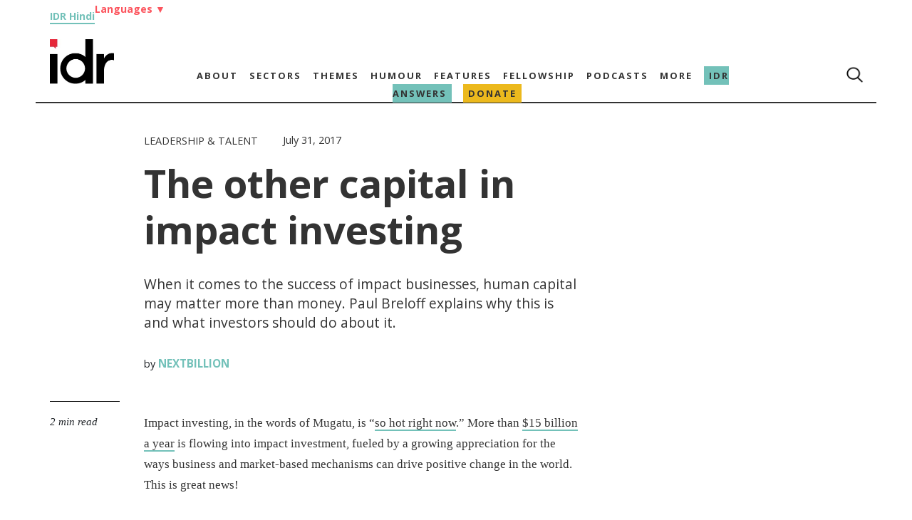

--- FILE ---
content_type: text/html; charset=UTF-8
request_url: https://idronline.org/the-other-capital-in-impact-investing/
body_size: 24995
content:
<!DOCTYPE html><html lang="en-US"><head><meta charset="utf-8"><meta name="google" content="notranslate"><meta charset="UTF-8"><meta name="viewport" content="width=device-width, initial-scale=1.0"><meta name="google-site-verification" content="1x7tgqI9DYK1kwMWTWAx0898JNAeyrrpuNsj-J-8rFY" /><meta name='robots' content='index, follow, max-image-preview:large, max-snippet:-1, max-video-preview:-1' /><link rel="alternate" hreflang="en" href="https://idronline.org/the-other-capital-in-impact-investing/" /><link rel="alternate" hreflang="bn" href="https://idronline.org/bn/the-other-capital-in-impact-investing/" /><link rel="alternate" hreflang="gu-in" href="https://idronline.org/gu-in/the-other-capital-in-impact-investing/" /><link rel="alternate" hreflang="mr-in" href="https://idronline.org/mr-in/the-other-capital-in-impact-investing/" /><link rel="alternate" hreflang="x-default" href="https://idronline.org/the-other-capital-in-impact-investing/" /><title>The other capital in impact investing | India Development Review</title><meta name="description" content="When it comes to the success of impact businesses, human capital may matter more than money. Paul Breloff explains why this is and what investors should do about it." /><link rel="canonical" href="https://idronline.org/the-other-capital-in-impact-investing/" /><meta property="og:locale" content="en_US" /><meta property="og:type" content="article" /><meta property="og:title" content="The other capital in impact investing" /><meta property="og:description" content="When it comes to the success of impact businesses, human capital may matter more than money. Paul Breloff explains why this is and what investors should do about it." /><meta property="og:url" content="https://idronline.org/the-other-capital-in-impact-investing/" /><meta property="og:site_name" content="India Development Review" /><meta property="article:published_time" content="2017-07-31T13:38:30+00:00" /><meta property="article:modified_time" content="2025-10-22T05:51:31+00:00" /><meta property="og:image" content="https://idronline.org/wp-content/uploads/2020/12/Next-Billion_Human-Capital.png" /><meta property="og:image:width" content="872" /><meta property="og:image:height" content="431" /><meta property="og:image:type" content="image/png" /><meta name="author" content="Devanshi Vaid" /><meta name="twitter:card" content="summary_large_image" /><link rel='dns-prefetch' href='//stackpath.bootstrapcdn.com' /><link rel='dns-prefetch' href='//connect.facebook.net' /><link rel='dns-prefetch' href='//www.googletagmanager.com' /><link rel="alternate" type="application/rss+xml" title="India Development Review &raquo; Feed" href="https://idronline.org/feed/" /><link rel="alternate" type="application/rss+xml" title="India Development Review &raquo; Comments Feed" href="https://idronline.org/comments/feed/" /><link rel="alternate" type="application/rss+xml" title="India Development Review &raquo; The other capital in impact investing Comments Feed" href="https://idronline.org/the-other-capital-in-impact-investing/feed/" />
<script id="idron-ready" src="[data-uri]" defer></script> <link data-optimized="2" rel="stylesheet" href="https://idronline.org/wp-content/litespeed/css/69e82d8f2241fd03e0812bff6413be18.css?ver=089fa" /><link rel="preload" as="image" href="https://idronline.org/wp-content/uploads/2021/06/cropped-idr-logo-without-tagline-sm.png.webp"><link rel="preload" as="image" href="https://idronline.org/wp-content/themes/wphidr-wpml/src/search.png"><link rel="preload" as="image" href="https://idronline.org/wp-content/uploads/2021/06/cropped-idr-logo-without-tagline-sm.png.webp"><link rel="preload" as="image" href="https://idronline.org/wp-content/themes/wphidr-wpml/src/search.png"><link rel="preload" as="image" href="https://idronline.org/wp-content/themes/wphidr-wpml/src/burger_menu.png"> <script type="text/javascript" id="wpml-cookie-js-extra" src="[data-uri]" defer></script> <script data-optimized="1" type="text/javascript" src="https://idronline.org/wp-content/litespeed/js/735d7359c146d34636ddb7af2989becb.js?ver=c8322" id="wpml-cookie-js" defer="defer" data-wp-strategy="defer"></script> <script type="text/javascript" id="jquery-core-js-extra" src="[data-uri]" defer></script> <script type="text/javascript" src="https://idronline.org/wp-includes/js/jquery/jquery.min.js?ver=3.7.1" id="jquery-core-js" defer data-deferred="1"></script> <script data-optimized="1" type="text/javascript" src="https://idronline.org/wp-content/litespeed/js/507271f963df35556af26d21f0b3b523.js?ver=5bede" id="jquery-migrate-js" defer data-deferred="1"></script> <script data-optimized="1" type="text/javascript" src="https://idronline.org/wp-content/litespeed/js/56abc8010ef315c4c68d9d5ea761d73c.js?ver=a0ef9" id="wpml-legacy-dropdown-0-js" defer data-deferred="1"></script> <link rel="https://api.w.org/" href="https://idronline.org/wp-json/" /><link rel="alternate" title="JSON" type="application/json" href="https://idronline.org/wp-json/wp/v2/posts/194" /><link rel="EditURI" type="application/rsd+xml" title="RSD" href="https://idronline.org/xmlrpc.php?rsd" /><meta name="generator" content="WordPress 6.8.3" /><link rel='shortlink' href='https://idronline.org/?p=194' /><link rel="alternate" title="oEmbed (JSON)" type="application/json+oembed" href="https://idronline.org/wp-json/oembed/1.0/embed?url=https%3A%2F%2Fidronline.org%2Fthe-other-capital-in-impact-investing%2F" /><link rel="alternate" title="oEmbed (XML)" type="text/xml+oembed" href="https://idronline.org/wp-json/oembed/1.0/embed?url=https%3A%2F%2Fidronline.org%2Fthe-other-capital-in-impact-investing%2F&#038;format=xml" /><meta name="generator" content="WPML ver:4.8.6 stt:64,1,67,66;" /><link rel="preconnect" href="https://cdnjs.cloudflare.com"><link rel="preconnect" href="https://fonts.gstatic.com"><link rel="preconnect" href="https://cdn.onesignal.com"><link rel="preconnect" href="https://onesignal.com"><link rel="preconnect" href="https://idronline1.disqus.com"><link rel="preconnect" href="https://www.googletagmanager.com"><link rel="preconnect" href="https://www.google-analytics.com"><meta name="google-site-verification" content="0Qy4IN7uvkhZkwQZ9pKqT0aIlQXa0PzNEavlqYM5IRo" /> <script src="[data-uri]" defer></script> <link rel="icon" href="https://idronline.org/wp-content/uploads/2018/07/Untitled-design-300x300-1-150x150.jpg" sizes="32x32" /><link rel="icon" href="https://idronline.org/wp-content/uploads/2018/07/Untitled-design-300x300-1.jpg" sizes="192x192" /><link rel="apple-touch-icon" href="https://idronline.org/wp-content/uploads/2018/07/Untitled-design-300x300-1.jpg" /><meta name="msapplication-TileImage" content="https://idronline.org/wp-content/uploads/2018/07/Untitled-design-300x300-1.jpg" /><title>
The other capital in impact investing | India Development Review</title></head><body data-rsssl=1 class="wp-singular post-template-default single single-post postid-194 single-format-standard wp-custom-logo wp-embed-responsive wp-theme-wphidr-wpml aa-prefix-idron-"><header class="header_main"><div class="mdny-container lang-head-group"><div class="hindi_link" data-nosnippet="true"><a href="https://hindi.idronline.org/?utm_source=english_website&utm_medium=website" target="_blank">IDR Hindi</a></div><div class="language-header-menu"><li>
<a href="#" class="language-head-drop">Languages <span class="arrow">▼</span></a><ul class="language-head-drop-menu"><li><a href="/bengali">Bengali</a></li><li><a href="/marathi">Marathi</a></li><li><a href="/gujarati">Gujarati</a></li></ul></li></div></div><div class="top_menu_container"><div class="mdny-container menu_border_bottom"><nav class="top_menu top-menu-rows" id="navbar" ><div class="logo"><a href="https://idronline.org" class="custom-logo-link" rel="home"  aria-label="Link to Homepage"><img width="180" height="125" src="https://idronline.org/wp-content/uploads/2021/06/cropped-idr-logo-without-tagline-sm.png.webp" class="custom-logo" alt="India Development Review" decoding="sync" srcset="https://idronline.org/wp-content/uploads/2021/06/cropped-idr-logo-without-tagline-sm.png.webp 180w, https://idronline.org/wp-content/uploads/2021/06/cropped-idr-logo-without-tagline-sm-150x104.png.webp 150w" sizes="(max-width: 180px) 100vw, 180px" fetchpriority="high"/></a></div><div class="primary-menu-cls desk-menu-cls"><ul id="menu-main" class="menu"><li id="menu-item-5017" class="menu-item menu-item-type-post_type menu-item-object-page menu-item-has-children menu-item-5017"><a href="https://idronline.org/about/">About</a><ul class="sub-menu"><li id="menu-item-31248" class="menu-item menu-item-type-custom menu-item-object-custom menu-item-31248"><a href="/about/#values">Values</a></li><li id="menu-item-5206" class="menu-item menu-item-type-custom menu-item-object-custom menu-item-5206"><a href="/about/#team">Team</a></li><li id="menu-item-5207" class="menu-item menu-item-type-custom menu-item-object-custom menu-item-5207"><a href="/about/#board">Board</a></li><li id="menu-item-5208" class="menu-item menu-item-type-custom menu-item-object-custom menu-item-5208"><a href="/about/#ethics_statement">Ethics Statement</a></li><li id="menu-item-5209" class="menu-item menu-item-type-custom menu-item-object-custom menu-item-5209"><a href="/about/#funding_partners">Funding Partners</a></li><li id="menu-item-32555" class="menu-item menu-item-type-post_type menu-item-object-page menu-item-32555"><a href="https://idronline.org/financials/">Financials</a></li><li id="menu-item-5210" class="menu-item menu-item-type-custom menu-item-object-custom menu-item-5210"><a href="/about/#work_with_us">Work with us</a></li></ul></li><li id="menu-item-5212" class="menu-item menu-item-type-taxonomy menu-item-object-category menu-item-has-children menu-item-5212"><a href="https://idronline.org/sectors/">Sectors</a><ul class="sub-menu"><li id="menu-item-5213" class="menu-item menu-item-type-taxonomy menu-item-object-category menu-item-5213"><a href="https://idronline.org/sectors/agriculture/">Agriculture</a></li><li id="menu-item-5214" class="menu-item menu-item-type-taxonomy menu-item-object-category menu-item-5214"><a href="https://idronline.org/sectors/education/">Education</a></li><li id="menu-item-5215" class="menu-item menu-item-type-taxonomy menu-item-object-category menu-item-5215"><a href="https://idronline.org/sectors/environment/">Environment</a></li><li id="menu-item-5216" class="menu-item menu-item-type-taxonomy menu-item-object-category menu-item-5216"><a href="https://idronline.org/sectors/health/">Health &amp; Well-being</a></li><li id="menu-item-5217" class="menu-item menu-item-type-taxonomy menu-item-object-category menu-item-5217"><a href="https://idronline.org/sectors/livelihoods/">Livelihoods</a></li><li id="menu-item-56479" class="menu-item menu-item-type-taxonomy menu-item-object-category menu-item-56479"><a href="https://idronline.org/sectors/rights/">Rights</a></li><li id="menu-item-5219" class="menu-item menu-item-type-taxonomy menu-item-object-category menu-item-5219"><a href="https://idronline.org/sectors/water-sanitation/">Water &amp; Sanitation</a></li></ul></li><li id="menu-item-5227" class="menu-item menu-item-type-taxonomy menu-item-object-category current-post-ancestor menu-item-has-children menu-item-5227"><a href="https://idronline.org/themes/">Themes</a><ul class="sub-menu"><li id="menu-item-5228" class="menu-item menu-item-type-taxonomy menu-item-object-category menu-item-5228"><a href="https://idronline.org/themes/advocacy-government/">Advocacy &amp; Government</a></li><li id="menu-item-23557" class="menu-item menu-item-type-taxonomy menu-item-object-category menu-item-23557"><a href="https://idronline.org/themes/climate-emergency/">Climate Emergency</a></li><li id="menu-item-5230" class="menu-item menu-item-type-taxonomy menu-item-object-category menu-item-5230"><a href="https://idronline.org/themes/diversity-inclusion/">Diversity &amp; Inclusion</a></li><li id="menu-item-5231" class="menu-item menu-item-type-taxonomy menu-item-object-category menu-item-5231"><a href="https://idronline.org/themes/ecosystem-development/">Ecosystem Development</a></li><li id="menu-item-5222" class="menu-item menu-item-type-taxonomy menu-item-object-category menu-item-5222"><a href="https://idronline.org/expertise/fundraising-and-communications/">Fundraising &amp; Communications</a></li><li id="menu-item-5232" class="menu-item menu-item-type-taxonomy menu-item-object-category menu-item-5232"><a href="https://idronline.org/themes/gender/">Gender</a></li><li id="menu-item-5233" class="menu-item menu-item-type-taxonomy menu-item-object-category menu-item-5233"><a href="https://idronline.org/themes/inequality/">Inequality</a></li><li id="menu-item-5223" class="menu-item menu-item-type-taxonomy menu-item-object-category current-post-ancestor current-menu-parent current-post-parent menu-item-5223"><a href="https://idronline.org/expertise/leadership-talent/">Leadership &amp; Talent</a></li><li id="menu-item-5234" class="menu-item menu-item-type-taxonomy menu-item-object-category menu-item-5234"><a href="https://idronline.org/themes/philanthropy-csr/">Philanthropy &amp; CSR</a></li><li id="menu-item-5235" class="menu-item menu-item-type-taxonomy menu-item-object-category menu-item-5235"><a href="https://idronline.org/themes/scale/">Scale</a></li><li id="menu-item-5237" class="menu-item menu-item-type-taxonomy menu-item-object-category menu-item-5237"><a href="https://idronline.org/themes/social-justice/">Social Justice</a></li><li id="menu-item-5226" class="menu-item menu-item-type-taxonomy menu-item-object-category menu-item-5226"><a href="https://idronline.org/expertise/technology/">Technology</a></li><li id="menu-item-5238" class="menu-item menu-item-type-taxonomy menu-item-object-category menu-item-5238"><a href="https://idronline.org/themes/urban/">Urban</a></li><li id="menu-item-5239" class="menu-item menu-item-type-taxonomy menu-item-object-category menu-item-5239"><a href="https://idronline.org/themes/youth/">Youth</a></li></ul></li><li id="menu-item-5240" class="menu-item menu-item-type-taxonomy menu-item-object-category menu-item-5240"><a href="https://idronline.org/humour/">Humour</a></li><li id="menu-item-5241" class="menu-item menu-item-type-taxonomy menu-item-object-category menu-item-has-children menu-item-5241"><a href="https://idronline.org/features/">Features</a><ul class="sub-menu"><li id="menu-item-5242" class="plain menu-item menu-item-type-taxonomy menu-item-object-category menu-item-5242"><a href="https://idronline.org/features/a-day-in-the-life-of/">A day in the life of</a></li><li id="menu-item-5243" class="menu-item menu-item-type-taxonomy menu-item-object-category menu-item-5243"><a href="https://idronline.org/features/failure-files/">Failure Files</a></li><li id="menu-item-5244" class="menu-item menu-item-type-taxonomy menu-item-object-category menu-item-5244"><a href="https://idronline.org/features/ground-up/">Ground Up</a></li><li id="menu-item-5245" class="menu-item menu-item-type-taxonomy menu-item-object-category menu-item-5245"><a href="https://idronline.org/features/idr-explains/">IDR Explains</a></li><li id="menu-item-5246" class="menu-item menu-item-type-taxonomy menu-item-object-category menu-item-5246"><a href="https://idronline.org/features/idr-interviews/">IDR Interviews</a></li><li id="menu-item-5247" class="menu-item menu-item-type-taxonomy menu-item-object-category menu-item-5247"><a href="https://idronline.org/features/perspectives/">Perspectives</a></li><li id="menu-item-57661" class="menu-item menu-item-type-taxonomy menu-item-object-category menu-item-57661"><a href="https://idronline.org/features/photo-essays/">Photo Essays</a></li></ul></li><li id="menu-item-60684" class="menu-item menu-item-type-post_type menu-item-object-page menu-item-has-children menu-item-60684"><a href="https://idronline.org/northeast-media-fellowship/">Fellowship</a><ul class="sub-menu"><li id="menu-item-66930" class="idr-alumini menu-item menu-item-type-custom menu-item-object-custom menu-item-66930"><a href="/alumni/">Alumni</a></li></ul></li><li id="menu-item-11930" class="idr-podcast menu-item menu-item-type-custom menu-item-object-custom menu-item-has-children menu-item-11930"><a href="https://idronline.org/podcasts/">Podcasts</a><ul class="sub-menu"><li id="menu-item-18609" class="plain menu-item menu-item-type-taxonomy menu-item-object-podcast_title menu-item-18609"><a href="https://idronline.org/podcasts/on-the-contrary-podcast-social-impact/">On the Contrary by IDR</a></li><li id="menu-item-18610" class="plain menu-item menu-item-type-taxonomy menu-item-object-podcast_title menu-item-18610"><a href="https://idronline.org/podcasts/failure-files-podcast/">Failure Files by IDR</a></li><li id="menu-item-24202" class="menu-item menu-item-type-custom menu-item-object-custom menu-item-24202"><a href="/social-impact-podcasts/">Social impact podcasts</a></li></ul></li><li id="menu-item-5250" class="menu-item menu-item-type-custom menu-item-object-custom menu-item-has-children menu-item-5250"><a href="#">More</a><ul class="sub-menu"><li id="menu-item-5255" class="plain menu-item menu-item-type-post_type menu-item-object-page menu-item-5255"><a href="https://idronline.org/events-and-conferences/">Events and conferences</a></li><li id="menu-item-5254" class="menu-item menu-item-type-post_type menu-item-object-page menu-item-5254"><a href="https://idronline.org/fellowships/">Social Sector Fellowships</a></li><li id="menu-item-30401" class="menu-item menu-item-type-post_type menu-item-object-page menu-item-30401"><a href="https://idronline.org/leadership-and-development-courses/">Leadership &#038; Development Courses</a></li><li id="menu-item-31383" class="menu-item menu-item-type-post_type menu-item-object-page menu-item-31383"><a href="https://idronline.org/partners/">Partners</a></li><li id="menu-item-5253" class="menu-item menu-item-type-post_type menu-item-object-page menu-item-5253"><a href="https://idronline.org/print-archive/">Print Archive</a></li><li id="menu-item-5252" class="plain menu-item menu-item-type-post_type menu-item-object-page menu-item-5252"><a href="https://idronline.org/republishing-guidelines/">Republishing guidelines</a></li><li id="menu-item-5251" class="plain menu-item menu-item-type-post_type menu-item-object-page menu-item-5251"><a href="https://idronline.org/write-for-idr/">Write for IDR</a></li><li id="menu-item-24776" class="menu-item menu-item-type-custom menu-item-object-custom menu-item-24776"><a href="https://idronline.org/wp-content/uploads/2023/10/Payment-for-contributors_revised_vf.pdf">Payment for Authors</a></li><li id="menu-item-56920" class="menu-item menu-item-type-post_type menu-item-object-page menu-item-56920"><a href="https://idronline.org/vendor-database-for-nonprofits/">Vendor database</a></li></ul></li><li id="menu-item-61618" class="answers-menu menu-item menu-item-type-post_type menu-item-object-page menu-item-61618"><a href="https://idronline.org/what-is-idr-answers/">IDR Answers</a></li><li id="menu-item-25061" class="donate-menu-red menu-item menu-item-type-post_type menu-item-object-page menu-item-25061"><a href="https://idronline.org/donate/">Donate</a></li></ul></div><div class="primary-menu-end menu_end"><ul><li> <i><img width="24" height="24" src="https://idronline.org/wp-content/themes/wphidr-wpml/src/search.png" alt="Search Icon" fetchpriority="high" decoding="sync"></i></li></ul></div></nav></div></div><div class="top_mobile-menu_conatiner"><div class="mdny-container"><nav class="top_mobile-menu"><div class="menu-row"><div class="mobile-menu-section"><div class="mob_menu_tog_cont"><div class="mob_logo">
<a href="https://idronline.org" aria-label="Link to Homepage">
<a href="https://idronline.org" class="custom-logo-link" rel="home"  aria-label="Link to Homepage"><img width="180" height="125" src="https://idronline.org/wp-content/uploads/2021/06/cropped-idr-logo-without-tagline-sm.png.webp" class="custom-logo" alt="India Development Review" decoding="sync" srcset="https://idronline.org/wp-content/uploads/2021/06/cropped-idr-logo-without-tagline-sm.png.webp 180w, https://idronline.org/wp-content/uploads/2021/06/cropped-idr-logo-without-tagline-sm-150x104.png.webp 150w" sizes="(max-width: 180px) 100vw, 180px" fetchpriority="high"/></a>										</a></div><ul class="menu_end"><li class="top_search_form"> <i><img width="16" height="16" src="https://idronline.org/wp-content/themes/wphidr-wpml/src/search.png" alt="Search Icon" fetchpriority="high" decoding="sync"></i></li></ul>
<img class="toggle" src="https://idronline.org/wp-content/themes/wphidr-wpml/src/burger_menu.png" alt="Burger Menu" fetchpriority="high" decoding="sync">
<img data-lazyloaded="1" src="[data-uri]" width="200" height="200" class="close_icon" data-src="https://idronline.org/wp-content/themes/wphidr-wpml/src/close_button.png" alt="Close Icon"><noscript><img width="200" height="200" class="close_icon" src="https://idronline.org/wp-content/themes/wphidr-wpml/src/close_button.png" alt="Close Icon"></noscript></div></div></div><ul id="menu-mobile-menu" class="menu"><li id="menu-item-5256" class="menu-item menu-item-type-post_type menu-item-object-page menu-item-has-children menu-item-5256"><a href="https://idronline.org/about/">About</a><ul class="sub-menu"><li id="menu-item-31251" class="menu-item menu-item-type-custom menu-item-object-custom menu-item-31251"><a href="/about/#values">Values</a></li><li id="menu-item-5261" class="menu-item menu-item-type-post_type menu-item-object-page menu-item-5261"><a href="https://idronline.org/about/team/">Team</a></li><li id="menu-item-5258" class="menu-item menu-item-type-post_type menu-item-object-page menu-item-5258"><a href="https://idronline.org/about/board/">Board</a></li><li id="menu-item-5259" class="menu-item menu-item-type-post_type menu-item-object-page menu-item-5259"><a href="https://idronline.org/about/ethics-statement/">Ethics Statement</a></li><li id="menu-item-5260" class="menu-item menu-item-type-post_type menu-item-object-page menu-item-5260"><a href="https://idronline.org/about/philanthropic-partners/">Funding Partners</a></li><li id="menu-item-32564" class="menu-item menu-item-type-post_type menu-item-object-page menu-item-32564"><a href="https://idronline.org/financials/">Financials</a></li><li id="menu-item-5262" class="menu-item menu-item-type-post_type menu-item-object-page menu-item-5262"><a href="https://idronline.org/about/work-with-us/">Work with us</a></li></ul></li><li id="menu-item-5263" class="menu-item menu-item-type-taxonomy menu-item-object-category menu-item-has-children menu-item-5263"><a href="https://idronline.org/sectors/">Sectors</a><ul class="sub-menu"><li id="menu-item-5264" class="menu-item menu-item-type-taxonomy menu-item-object-category menu-item-5264"><a href="https://idronline.org/sectors/agriculture/">Agriculture</a></li><li id="menu-item-5265" class="menu-item menu-item-type-taxonomy menu-item-object-category menu-item-5265"><a href="https://idronline.org/sectors/education/">Education</a></li><li id="menu-item-5266" class="menu-item menu-item-type-taxonomy menu-item-object-category menu-item-5266"><a href="https://idronline.org/sectors/environment/">Environment</a></li><li id="menu-item-5267" class="menu-item menu-item-type-taxonomy menu-item-object-category menu-item-5267"><a href="https://idronline.org/sectors/health/">Health &amp; Well-being</a></li><li id="menu-item-5268" class="menu-item menu-item-type-taxonomy menu-item-object-category menu-item-5268"><a href="https://idronline.org/sectors/livelihoods/">Livelihoods</a></li><li id="menu-item-56480" class="menu-item menu-item-type-taxonomy menu-item-object-category menu-item-56480"><a href="https://idronline.org/sectors/rights/">Rights</a></li><li id="menu-item-5270" class="menu-item menu-item-type-taxonomy menu-item-object-category menu-item-5270"><a href="https://idronline.org/sectors/water-sanitation/">Water &amp; Sanitation</a></li></ul></li><li id="menu-item-5278" class="menu-item menu-item-type-taxonomy menu-item-object-category current-post-ancestor menu-item-has-children menu-item-5278"><a href="https://idronline.org/themes/">Themes</a><ul class="sub-menu"><li id="menu-item-5279" class="menu-item menu-item-type-taxonomy menu-item-object-category menu-item-5279"><a href="https://idronline.org/themes/advocacy-government/">Advocacy &amp; Government</a></li><li id="menu-item-23558" class="menu-item menu-item-type-taxonomy menu-item-object-category menu-item-23558"><a href="https://idronline.org/themes/climate-emergency/">Climate Emergency</a></li><li id="menu-item-5281" class="menu-item menu-item-type-taxonomy menu-item-object-category menu-item-5281"><a href="https://idronline.org/themes/diversity-inclusion/">Diversity &amp; Inclusion</a></li><li id="menu-item-5282" class="menu-item menu-item-type-taxonomy menu-item-object-category menu-item-5282"><a href="https://idronline.org/themes/ecosystem-development/">Ecosystem Development</a></li><li id="menu-item-5273" class="menu-item menu-item-type-taxonomy menu-item-object-category menu-item-5273"><a href="https://idronline.org/expertise/fundraising-and-communications/">Fundraising &amp; Communications</a></li><li id="menu-item-5283" class="menu-item menu-item-type-taxonomy menu-item-object-category menu-item-5283"><a href="https://idronline.org/themes/gender/">Gender</a></li><li id="menu-item-5284" class="menu-item menu-item-type-taxonomy menu-item-object-category menu-item-5284"><a href="https://idronline.org/themes/inequality/">Inequality</a></li><li id="menu-item-5274" class="menu-item menu-item-type-taxonomy menu-item-object-category current-post-ancestor current-menu-parent current-post-parent menu-item-5274"><a href="https://idronline.org/expertise/leadership-talent/">Leadership &amp; Talent</a></li><li id="menu-item-5285" class="menu-item menu-item-type-taxonomy menu-item-object-category menu-item-5285"><a href="https://idronline.org/themes/philanthropy-csr/">Philanthropy &amp; CSR</a></li><li id="menu-item-5287" class="menu-item menu-item-type-taxonomy menu-item-object-category current-post-ancestor current-menu-parent current-post-parent menu-item-5287"><a href="https://idronline.org/themes/social-business/">Social Business</a></li><li id="menu-item-5286" class="menu-item menu-item-type-taxonomy menu-item-object-category menu-item-5286"><a href="https://idronline.org/themes/scale/">Scale</a></li><li id="menu-item-5288" class="menu-item menu-item-type-taxonomy menu-item-object-category menu-item-5288"><a href="https://idronline.org/themes/social-justice/">Social Justice</a></li><li id="menu-item-5277" class="menu-item menu-item-type-taxonomy menu-item-object-category menu-item-5277"><a href="https://idronline.org/expertise/technology/">Technology</a></li><li id="menu-item-5289" class="menu-item menu-item-type-taxonomy menu-item-object-category menu-item-5289"><a href="https://idronline.org/themes/urban/">Urban</a></li><li id="menu-item-5290" class="menu-item menu-item-type-taxonomy menu-item-object-category menu-item-5290"><a href="https://idronline.org/themes/youth/">Youth</a></li></ul></li><li id="menu-item-5305" class="menu-item menu-item-type-taxonomy menu-item-object-category menu-item-5305"><a href="https://idronline.org/humour/">Humour</a></li><li id="menu-item-5308" class="menu-item menu-item-type-taxonomy menu-item-object-category menu-item-has-children menu-item-5308"><a href="https://idronline.org/features/">Features</a><ul class="sub-menu"><li id="menu-item-5309" class="plain menu-item menu-item-type-taxonomy menu-item-object-category menu-item-5309"><a href="https://idronline.org/features/a-day-in-the-life-of/">A day in the life of</a></li><li id="menu-item-5310" class="menu-item menu-item-type-taxonomy menu-item-object-category menu-item-5310"><a href="https://idronline.org/features/failure-files/">Failure Files</a></li><li id="menu-item-5311" class="menu-item menu-item-type-taxonomy menu-item-object-category menu-item-5311"><a href="https://idronline.org/features/ground-up/">Ground Up</a></li><li id="menu-item-5312" class="menu-item menu-item-type-taxonomy menu-item-object-category menu-item-5312"><a href="https://idronline.org/features/idr-explains/">IDR Explains</a></li><li id="menu-item-5313" class="menu-item menu-item-type-taxonomy menu-item-object-category menu-item-5313"><a href="https://idronline.org/features/idr-interviews/">IDR Interviews</a></li><li id="menu-item-5314" class="menu-item menu-item-type-taxonomy menu-item-object-category menu-item-5314"><a href="https://idronline.org/features/perspectives/">Perspectives</a></li><li id="menu-item-57662" class="menu-item menu-item-type-taxonomy menu-item-object-category menu-item-57662"><a href="https://idronline.org/features/photo-essays/">Photo Essays</a></li></ul></li><li id="menu-item-60697" class="menu-item menu-item-type-post_type menu-item-object-page menu-item-has-children menu-item-60697"><a href="https://idronline.org/northeast-media-fellowship/">Fellowship</a><ul class="sub-menu"><li id="menu-item-66931" class="menu-item menu-item-type-custom menu-item-object-custom menu-item-66931"><a href="/alumni/">Alumni</a></li></ul></li><li id="menu-item-11932" class="menu-item menu-item-type-custom menu-item-object-custom menu-item-has-children menu-item-11932"><a href="https://idronline.org/podcasts/">Podcasts</a><ul class="sub-menu"><li id="menu-item-18611" class="plain menu-item menu-item-type-taxonomy menu-item-object-podcast_title menu-item-18611"><a href="https://idronline.org/podcasts/on-the-contrary-podcast-social-impact/">On the Contrary by IDR</a></li><li id="menu-item-18612" class="plain menu-item menu-item-type-taxonomy menu-item-object-podcast_title menu-item-18612"><a href="https://idronline.org/podcasts/failure-files-podcast/">Failure Files by IDR</a></li><li id="menu-item-24203" class="menu-item menu-item-type-custom menu-item-object-custom menu-item-24203"><a href="/social-impact-podcasts/">Social impact podcasts</a></li></ul></li><li id="menu-item-5343" class="menu-item menu-item-type-custom menu-item-object-custom menu-item-has-children menu-item-5343"><a href="#">More</a><ul class="sub-menu"><li id="menu-item-5349" class="plain menu-item menu-item-type-post_type menu-item-object-page menu-item-5349"><a href="https://idronline.org/events-and-conferences/">Events and conferences</a></li><li id="menu-item-5348" class="menu-item menu-item-type-post_type menu-item-object-page menu-item-5348"><a href="https://idronline.org/fellowships/">Social Sector Fellowships</a></li><li id="menu-item-30402" class="menu-item menu-item-type-post_type menu-item-object-page menu-item-30402"><a href="https://idronline.org/leadership-and-development-courses/">Leadership &#038; Development Courses</a></li><li id="menu-item-31373" class="menu-item menu-item-type-post_type menu-item-object-page menu-item-31373"><a href="https://idronline.org/partners/">Partners</a></li><li id="menu-item-5347" class="menu-item menu-item-type-post_type menu-item-object-page menu-item-5347"><a href="https://idronline.org/print-archive/">Print Archive</a></li><li id="menu-item-5346" class="plain menu-item menu-item-type-post_type menu-item-object-page menu-item-5346"><a href="https://idronline.org/republishing-guidelines/">Republishing guidelines</a></li><li id="menu-item-5345" class="menu-item menu-item-type-post_type menu-item-object-page menu-item-5345"><a href="https://idronline.org/write-for-idr/">Write for IDR</a></li><li id="menu-item-24775" class="menu-item menu-item-type-custom menu-item-object-custom menu-item-24775"><a href="https://idronline.org/wp-content/uploads/2023/10/Payment-for-contributors_revised_vf.pdf">Payment for Authors</a></li><li id="menu-item-56944" class="menu-item menu-item-type-post_type menu-item-object-page menu-item-56944"><a href="https://idronline.org/vendor-database-for-nonprofits/">Vendor database for nonprofits</a></li></ul></li><li id="menu-item-60444" class="answers-menu menu-item menu-item-type-post_type menu-item-object-page menu-item-60444"><a href="https://idronline.org/what-is-idr-answers/">IDR Answers</a></li><li id="menu-item-25063" class="donate-menu-red menu-item menu-item-type-post_type menu-item-object-page menu-item-25063"><a href="https://idronline.org/donate/">Donate</a></li></ul></nav></div></div><div class="mdny-container search-container" style="display:none;"><div class="search-row"><div class="menu-search-sec"><form role="search" method="get" class="search-form_1" action="https://idronline.org/">
<label class="search_form_1"><div class="search_f_wrapper">
<input type="search" class="search_form_1_field" placeholder="Search …" value="" name="s">
<input type="submit" class="search_form_1-submit" value=""></div>
</label></form></div></div></div></header><div class="blank_area"></div><div class="mdny-container"><div class="all-article-section single-post-all-grp"><div class="single-all-article-section singlepost_container"><div class="singlepost_title_block"><div class="single-article-post-title"></div><div class="single-article-meta-post"><div class="singlepost_meta_top"><div class="single_primary_category"> <a href="https://idronline.org/expertise/leadership-talent/"> Leadership &amp; Talent </a></div><div class="single_date">July 31, 2017</div></div><h1 class="single_post_title">The other capital in impact investing</h1></div><div class="article-support-section"></div><div class="article-title-meta"><h2 class="title_meta">When it comes to the success of impact businesses, human capital may matter more than money. Paul Breloff explains why this is and what investors should do about it.</h2><div class="author_info single_author_info"><div class="single_author_by">by							<span class="authors_span">
<a href="#"><a href="https://idronline.org/contributor/nextbillion/"> NextBillion</a></a>
</span></div></div></div></div><div class="single-read-section"><div class="single-read-article single_read_container"><div class="readtime_single1">2 min read</div></div><div class="single-post-partner-column"><div class="partner_details_left_side"><div class="partner_in_sidebar"><div class="single-sec-side-bar"></div></div></div><div class="social_media_icons"></div><div class="single_post_content single-read-div"><?xml encoding="utf-8" ?><p>Impact investing, in the words of Mugatu, is &ldquo;<a href="https://tenor.com/view/zoolander-mugatu-zoolanger-funny-hansel-gif-3463605" target="_blank" rel="noopener noreferrer">so hot right now</a>.&rdquo; More than <a href="https://thegiin.org/assets/2016%20GIIN%20Annual%20Impact%20Investor%20Survey_Web.pdf" target="_blank" rel="noopener noreferrer">$15 billion a year</a> is flowing into impact investment, fueled by a growing appreciation for the ways business and market-based mechanisms can drive positive change in the world. This is great news!</p><p>But money is not enough for impact businesses to succeed; they desperately need an answer to their <em>human</em> capital challenges to unlock their world-changing potential.</p><h3>Why does human capital matter?</h3><p><strong>Bottleneck to growth and impact</strong><br>
For companies, vacant positions stall growth and cause quarterly targets to slip. Making the wrong hire can be even more costly than none at all, given the amount of time and money invested in new employees. A recent global <a href="http://www.careerbuilder.com/share/aboutus/pressreleasesdetail.aspx?sd=12/13/2012&amp;sc_cmp1=cb_pr730_&amp;siteid=cbpr&amp;id=pr730&amp;ed=12/31/2012" target="_blank" rel="noopener noreferrer">study found</a> that 69 percent of employers reported that a bad hiring decision put a strain on their company, and <a href="https://www.eremedia.com/ere/why-you-cant-get-a-job-recruiting-explained-by-the-numbers/" target="_blank" rel="noopener noreferrer">other data reveals</a> that up to 50 percent of hiring decisions were considered a mistake. Even further, if a company can&rsquo;t effectively develop its team, the failure of employees to realize their potential directly impedes the company&rsquo;s growth and impact potential.</p><div class="idron-article-in-content" style="margin-bottom: 15px;" id="idron-3418212626"><a href="https://idronline.org/what-is-idr-answers/" target="_blank" aria-label="What is IDR Answers Page Banner"><img data-lazyloaded="1" src="[data-uri]" data-src="https://idronline.org/wp-content/uploads/2024/09/What-is-IDR-Answers-Page-Banner-1.png.webp" alt="What is IDR Answers Page Banner"  data-srcset="https://idronline.org/wp-content/uploads/2024/09/What-is-IDR-Answers-Page-Banner-1.png.webp 1250w, https://idronline.org/wp-content/uploads/2024/09/What-is-IDR-Answers-Page-Banner-1-300x60.png.webp 300w, https://idronline.org/wp-content/uploads/2024/09/What-is-IDR-Answers-Page-Banner-1-1024x205.png.webp 1024w, https://idronline.org/wp-content/uploads/2024/09/What-is-IDR-Answers-Page-Banner-1-150x30.png.webp 150w, https://idronline.org/wp-content/uploads/2024/09/What-is-IDR-Answers-Page-Banner-1-768x154.png.webp 768w" data-sizes="(max-width: 1250px) 100vw, 1250px" width="1250" height="250"   /><noscript><img src="https://idronline.org/wp-content/uploads/2024/09/What-is-IDR-Answers-Page-Banner-1.png.webp" alt="What is IDR Answers Page Banner"  srcset="https://idronline.org/wp-content/uploads/2024/09/What-is-IDR-Answers-Page-Banner-1.png.webp 1250w, https://idronline.org/wp-content/uploads/2024/09/What-is-IDR-Answers-Page-Banner-1-300x60.png.webp 300w, https://idronline.org/wp-content/uploads/2024/09/What-is-IDR-Answers-Page-Banner-1-1024x205.png.webp 1024w, https://idronline.org/wp-content/uploads/2024/09/What-is-IDR-Answers-Page-Banner-1-150x30.png.webp 150w, https://idronline.org/wp-content/uploads/2024/09/What-is-IDR-Answers-Page-Banner-1-768x154.png.webp 768w" sizes="(max-width: 1250px) 100vw, 1250px" width="1250" height="250"   /></noscript></a></div><p><strong>Fixing a rigged opportunity marketplace</strong><br>
Unfortunately, today&rsquo;s labor marketplace is rigged. Job opportunities are determined far more often by factors like pedigree, connections and bias than genuine ability and merit. Further, in emerging markets, where access to opportunity is more often determined by &ldquo;birth lottery&rdquo; (the initial conditions into which someone is born) than ability, mindset and hard work, impact businesses need a better way to identify competencies and match talent to opportunity. We need to shift the recruiting paradigm from pedigree to potential.</p><p><a class="sidebar-related-article" href="https://idronline.org/website-admin/building-internal-leadership-founders-job/" target="_blank" rel="noopener noreferrer">Related article: Building internal leadership is the founders job</a></p><p>&nbsp;</p><p><div id="attachment_2230" style="width: 882px" class="wp-caption aligncenter"><a class="sidebar-related-article"><img data-lazyloaded="1" src="[data-uri]" fetchpriority="high" decoding="async" aria-describedby="caption-attachment-2230" class="wp-image-2230 size-full" data-src="https://idronline.org/wp-content/uploads/2020/12/Next-Billion_Human-Capital.png.webp" alt="Next Billion Human Capital" width="872" height="431" data-id="2230"><noscript><img fetchpriority="high" decoding="async" aria-describedby="caption-attachment-2230" class="wp-image-2230 size-full" src="https://idronline.org/wp-content/uploads/2020/12/Next-Billion_Human-Capital.png.webp" alt="Next Billion Human Capital" width="872" height="431" data-id="2230"></noscript></a><p id="caption-attachment-2230" class="wp-caption-text">Photo Courtesy: NextBillion</p></div></p><h3>Why is human capital being under-supported by impact investors?</h3><p>&bull;&nbsp;<strong>No owner:</strong> Most funders are issue- or sector-specific, and because human capital doesn&rsquo;t &ldquo;belong&rdquo; to a single sector, it often slips through the cracks.</p><p>&bull; &nbsp;<strong>No comfort zone:</strong> When all you have is a hammer, everything looks like a nail &ndash; and at present, most impact investors come from financial backgrounds and are more comfortable talking money than people.</p><p>&bull; &nbsp;<strong>No easy answers:</strong> Human capital is a many-headed beast, implicating structural issues like local education systems and globalization; individual differences in personality, circumstances and abilities; firm-level differences in organizational context and culture; and so on. It touches everything and resists easy fixes.</p><div class="idron-content" id="idron-2620820380"><a href="https://idronline.org/donate/" target="_blank" aria-label="donate banner"><img data-lazyloaded="1" src="[data-uri]" data-src="https://idronline.org/wp-content/uploads/2023/08/Donate-banner-1.jpg.webp" alt="donate banner"  data-srcset="https://idronline.org/wp-content/uploads/2023/08/Donate-banner-1.jpg.webp 1250w, https://idronline.org/wp-content/uploads/2023/08/Donate-banner-1-300x60.jpg.webp 300w, https://idronline.org/wp-content/uploads/2023/08/Donate-banner-1-1024x205.jpg.webp 1024w, https://idronline.org/wp-content/uploads/2023/08/Donate-banner-1-150x30.jpg.webp 150w, https://idronline.org/wp-content/uploads/2023/08/Donate-banner-1-768x154.jpg.webp 768w" data-sizes="(max-width: 1250px) 100vw, 1250px" width="1250" height="250"   /><noscript><img src="https://idronline.org/wp-content/uploads/2023/08/Donate-banner-1.jpg.webp" alt="donate banner"  srcset="https://idronline.org/wp-content/uploads/2023/08/Donate-banner-1.jpg.webp 1250w, https://idronline.org/wp-content/uploads/2023/08/Donate-banner-1-300x60.jpg.webp 300w, https://idronline.org/wp-content/uploads/2023/08/Donate-banner-1-1024x205.jpg.webp 1024w, https://idronline.org/wp-content/uploads/2023/08/Donate-banner-1-150x30.jpg.webp 150w, https://idronline.org/wp-content/uploads/2023/08/Donate-banner-1-768x154.jpg.webp 768w" sizes="(max-width: 1250px) 100vw, 1250px" width="1250" height="250"   /></noscript></a></div><p>&bull; &nbsp;<strong>No success stories:</strong> Most sectors become &ldquo;a sector&rdquo; when a successful new model shows potential.There haven&rsquo;t been human capital posterchildren yet, but I&rsquo;m hoping the rise of impact-oriented talent players like RippleWorks, Omidyar Network&rsquo;s human capital team, African Leadership Network, Spire, and my company Shortlist can start to change that.</p><p>&bull; &nbsp;<strong>No convening body:</strong> Financial inclusion has CGAP (and others), solar lighting has GOGLA, cookstoves has the Global Alliance for Clean Cookstoves &ndash; and, of course, impact investing has the Global Impact Investing Network (GIIN). Unfortunately, the GIIN of human capital just hasn&rsquo;t been created yet.</p><p>The above is an edited excerpt from an article originally posted on <a href="https://nextbillion.net/" target="_blank" rel="noopener noreferrer">NextBillion</a>. You can find the original piece and information on investors&nbsp;can do about it <a href="https://nextbillion.net/the-other-capital-in-impact-investing-why-talent-may-matter-more-than-money-and-what-investors-can-do-about-it/" target="_blank" rel="noopener noreferrer">here</a></p><div class="idron-troublemakers-placement" style="margin-bottom: 20px;" id="idron-3174554472"><a href="https://idronline.org/donate/" target="_blank" aria-label="donate banner"><img data-lazyloaded="1" src="[data-uri]" data-src="https://idronline.org/wp-content/uploads/2023/08/Donate-banner-1.jpg.webp" alt="donate banner"  data-srcset="https://idronline.org/wp-content/uploads/2023/08/Donate-banner-1.jpg.webp 1250w, https://idronline.org/wp-content/uploads/2023/08/Donate-banner-1-300x60.jpg.webp 300w, https://idronline.org/wp-content/uploads/2023/08/Donate-banner-1-1024x205.jpg.webp 1024w, https://idronline.org/wp-content/uploads/2023/08/Donate-banner-1-150x30.jpg.webp 150w, https://idronline.org/wp-content/uploads/2023/08/Donate-banner-1-768x154.jpg.webp 768w" data-sizes="(max-width: 1250px) 100vw, 1250px" width="1250" height="250"   /><noscript><img src="https://idronline.org/wp-content/uploads/2023/08/Donate-banner-1.jpg.webp" alt="donate banner"  srcset="https://idronline.org/wp-content/uploads/2023/08/Donate-banner-1.jpg.webp 1250w, https://idronline.org/wp-content/uploads/2023/08/Donate-banner-1-300x60.jpg.webp 300w, https://idronline.org/wp-content/uploads/2023/08/Donate-banner-1-1024x205.jpg.webp 1024w, https://idronline.org/wp-content/uploads/2023/08/Donate-banner-1-150x30.jpg.webp 150w, https://idronline.org/wp-content/uploads/2023/08/Donate-banner-1-768x154.jpg.webp 768w" sizes="(max-width: 1250px) 100vw, 1250px" width="1250" height="250"   /></noscript></a></div></div><div class="social-media-col"><div class="single_share_section" id="share_here"><div class="social_media_icons">
<a href="https://www.facebook.com/sharer/sharer.php?u=https://idronline.org/the-other-capital-in-impact-investing/" target="_blank" rel="noopener noreferrer" class="fab fa-facebook-f"></a>
<a href="https://twitter.com/intent/tweet?url=https://idronline.org/the-other-capital-in-impact-investing/" target="_blank" rel="noopener noreferrer" class="fab fa-twitter"></a>
<a href="https://www.linkedin.com/shareArticle?mini=true&url=https://idronline.org/the-other-capital-in-impact-investing/&title=The other capital in impact investing&summary=<p>Impact investing, in the words of Mugatu, is &ldquo;so hot right now.&rdquo; More than $15 billion a year is flowing into impact investment, fueled by a growing appreciation for the&#8230;</p>
&source=" target="_blank" rel="noopener noreferrer" class="fab fa-linkedin-in"></a>
<a href="http://www.printfriendly.com/print/?url= https://idronline.org/the-other-capital-in-impact-investing/" target="_blank" rel="noopener noreferrer" class="fas fa-print"></a>
<a href="whatsapp://send?text=https://idronline.org/the-other-capital-in-impact-investing/" data-action="share/whatsapp/share" target="_blank" rel="noopener noreferrer" class="fab fa-whatsapp"></a></div></div></div><div class="about-author-section tag_div"><div class="tags">Tags:<span class="authors_span"> <a href="https://idronline.org/tag/impact-investing/" rel="tag">impact investing</a></span></div></div><div class="idr_write">We want IDR to be as much yours as it is ours. Tell us what you want to read.<div class="email">
<a href="mailto:writetous@idronline.org">writetous@idronline.org</a></div></div><div class="about_author"><div class="about_heading">
ABOUT THE AUTHORS</div><div class="about_info"><div class=single-post-contributor-row><div class="single_post_contributor"><div class="single_post_contributor_thumbnail">
<img data-lazyloaded="1" src="[data-uri]" width="1000" height="1000" data-src="https://idronline.org/wp-content/uploads/2020/12/NextBillion.png.webp" alt="NextBillion-Image"><noscript><img width="1000" height="1000" src="https://idronline.org/wp-content/uploads/2020/12/NextBillion.png.webp" alt="NextBillion-Image"></noscript></div></div><div class="single_post_contributor"><div class="single_post_contributor_name">
<a href="https://idronline.org/contributor/nextbillion/">NextBillion</a></div><div class="single_post_contributor_content"><p>NextBillion is a community of business leaders, social entrepreneurs, nonprofit managers, policy makers, academics and others exploring the connection between development and enterprise. It chronicles new trends in market solutions to poverty that benefit the world’s 4 billion low-income producers and consumers – often known as the base of the pyramid. NextBillion’s goal is to stimulate discussion, raise awareness and provide a platform for sharing ideas that improve the lives of the poor and reshape entire economies.</p></div></div></div></div></div><div class="comments_sec"><div class="comments_heading">
COMMENTS</div><div class="comments_info"><div id="disqus_thread"><div id="dcl_btn_container">
<button id='dcl_comment_btn' class="loadmore_disqus">
Load Comments			</button></div></div></div></div></div></div></div><div class="sidebar_section single-post-sidebar"><aside id="secondary" class="widget-area" role="complementary" aria-label="Blog Sidebar"><div class="spacing_in_sidebar"></div><li id="text-6" class="widget-container widget_text"><div class="textwidget"><div class="partner_in_sidebar"><div class="single-sec-side-bar"></div></div><div class="single_related_post1"><div class="make-me-sticky"><div class="single_related_post_heading">
RELATED ARTICLE</div>
<picture><source media="(max-width: 480px)" srcset="https://idronline.org/wp-content/uploads/2020/12/Crea0114web-768x512.jpg.webp"><source media="(max-width: 1366px)" srcset="https://idronline.org/wp-content/uploads/2020/12/Crea0114web-1024x682.jpg.webp"><source media="(max-width: 1540px)" srcset="https://idronline.org/wp-content/uploads/2020/12/Crea0114web.jpg.webp"><source media="(max-width: 2000px)" srcset="https://idronline.org/wp-content/uploads/2020/12/Crea0114web.jpg.webp"> <img data-lazyloaded="1" src="[data-uri]" width="2000" height="1333" decoding="async" data-src="https://idronline.org/wp-content/uploads/2020/12/Crea0114web.jpg.webp" alt="girls playing in school Developing Internal leadership" /><noscript><img width="2000" height="1333" decoding="async" src="https://idronline.org/wp-content/uploads/2020/12/Crea0114web.jpg.webp" alt="girls playing in school Developing Internal leadership" /></noscript></picture><div class="single_related_post_cont"><div class="podcast-single-cont-post"><div class="podcast-single-data-partner"><div class="mob_category_post category_link single_category_link"><a href="https://idronline.org/expertise/leadership-talent/"> Leadership &amp; Talent </a></div></div></div><hr class="style1">
<a href="https://idronline.org/building-internal-leadership-founders-job/" class="wpidr-related-title">
Building internal leadership is the founder’s job			</a></div></div></div><p>&nbsp;</p></div></li></aside></div><div class="container-fluid max-width read_next"><div class="read_next_heading">READ NEXT</div><div class="next_post"><div class="single-read-next-sec latest-section-column"><div class="a_day divider1"><a href="https://idronline.org/features/leadership-talent/poor-internal-communication-can-undermine-team-morale/">
<picture><source media="(max-width: 480px)" srcset="https://idronline.org/wp-content/uploads/2025/06/alone-birds-768x510.webp"><source media="(max-width: 1366px)" srcset="https://idronline.org/wp-content/uploads/2025/06/alone-birds.webp"><source media="(max-width: 1540px)" srcset="https://idronline.org/wp-content/uploads/2025/06/alone-birds.webp"><source media="(max-width: 2000px)" srcset="https://idronline.org/wp-content/uploads/2025/06/alone-birds.webp"> <img data-lazyloaded="1" src="[data-uri]" width="1024" height="680" data-src="https://idronline.org/wp-content/uploads/2025/06/alone-birds.webp" alt="Silhouetted birds perched on bare tree_leadership failure" /><noscript><img width="1024" height="680" src="https://idronline.org/wp-content/uploads/2025/06/alone-birds.webp" alt="Silhouetted birds perched on bare tree_leadership failure" /></noscript></picture></a><div class="single-next-link-section"><div class="single-next-category"><div class="mob_category_post category_link single_category_link"><a href="https://idronline.org/expertise/leadership-talent/"> Leadership &amp; Talent </a></div><a href="https://idronline.org/features/leadership-talent/poor-internal-communication-can-undermine-team-morale/"></a></div><div class="single-read-next-sponsored-col sponsored_column"><div style="display:none;"></div></div></div><hr class="style1"><a href="https://idronline.org/features/leadership-talent/poor-internal-communication-can-undermine-team-morale/"><div class="latest_tit mob_post_tit single_readnext_tit">
Building team culture isn&#8217;t optional</div>
</a><div class="news_cont">
A nonprofit co-founder reflects on how scaling rapidly unintentionally alienated employees, which led to cracks in organisational culture.</div><div class="mob_post_author news_date"><div class="author_info"><div class="author_by">
by<span class="authors_span"><a href="https://idronline.org/contributor/vijayalakshmi-mohan"> Vijayalakshmi Mohan</a>								</span> | <span class="readtime">7 min read</span></div></div></div></div><div class="a_day divider1"><a href="https://idronline.org/article/leadership-talent/photo-essay-frontline-teams-bridge-the-gap-between-skilling-and-employment/">
<picture><source media="(max-width: 480px)" srcset="https://idronline.org/wp-content/uploads/2025/04/8-768x510.webp"><source media="(max-width: 1366px)" srcset="https://idronline.org/wp-content/uploads/2025/04/8.webp"><source media="(max-width: 1540px)" srcset="https://idronline.org/wp-content/uploads/2025/04/8.webp"><source media="(max-width: 2000px)" srcset="https://idronline.org/wp-content/uploads/2025/04/8.webp"> <img data-lazyloaded="1" src="[data-uri]" width="1024" height="680" data-src="https://idronline.org/wp-content/uploads/2025/04/8.webp" alt="three young people making a plan on a notice board" /><noscript><img width="1024" height="680" src="https://idronline.org/wp-content/uploads/2025/04/8.webp" alt="three young people making a plan on a notice board" /></noscript></picture></a><div class="single-next-link-section"><div class="single-next-category"><div class="mob_category_post category_link single_category_link"><a href="https://idronline.org/expertise/leadership-talent/"> Leadership &amp; Talent </a></div><a href="https://idronline.org/article/leadership-talent/photo-essay-frontline-teams-bridge-the-gap-between-skilling-and-employment/"></a></div><div class="single-read-next-sponsored-col sponsored_column"><div style="display:none;"></div></div></div><hr class="style1"><a href="https://idronline.org/article/leadership-talent/photo-essay-frontline-teams-bridge-the-gap-between-skilling-and-employment/"><div class="latest_tit mob_post_tit single_readnext_tit">
Photo essay: Frontline teams bridge the gap between skilling and employment</div>
</a><div class="news_cont">
Learn how frontline workers support gainful employment for India's youth through mobilisation, training, and job placement.</div><div class="mob_post_author news_date"><div class="author_info"><div class="author_by">
by<span class="authors_span"><a href="https://idronline.org/contributor/ayesha-marfatia"> Ayesha Marfatia</a>, <a href="https://idronline.org/contributor/nitya-daryanani"> Nitya Daryanani</a>, <a href="https://idronline.org/contributor/pragati-keswani"> Pragati Keswani</a>								</span> | <span class="readtime">4 min read</span></div></div></div></div><div class="a_day divider1"><a href="https://idronline.org/article/leadership-talent/attracting-young-leaders-to-the-social-sector/">
<picture><source media="(max-width: 480px)" srcset="https://idronline.org/wp-content/uploads/2024/11/Untitled-design-12-768x510.webp"><source media="(max-width: 1366px)" srcset="https://idronline.org/wp-content/uploads/2024/11/Untitled-design-12.webp"><source media="(max-width: 1540px)" srcset="https://idronline.org/wp-content/uploads/2024/11/Untitled-design-12.webp"><source media="(max-width: 2000px)" srcset="https://idronline.org/wp-content/uploads/2024/11/Untitled-design-12.webp"> <img data-lazyloaded="1" src="[data-uri]" width="1024" height="680" data-src="https://idronline.org/wp-content/uploads/2024/11/Untitled-design-12.webp" alt="yellow and grey bricks in lego_leadership" /><noscript><img width="1024" height="680" src="https://idronline.org/wp-content/uploads/2024/11/Untitled-design-12.webp" alt="yellow and grey bricks in lego_leadership" /></noscript></picture></a><div class="single-next-link-section"><div class="single-next-category"><div class="mob_category_post category_link single_category_link"><a href="https://idronline.org/expertise/leadership-talent/"> Leadership &amp; Talent </a></div><a href="https://idronline.org/article/leadership-talent/attracting-young-leaders-to-the-social-sector/"></a></div><div class="single-read-next-sponsored-col sponsored_column"><div style="display:none;"></div></div></div><hr class="style1"><a href="https://idronline.org/article/leadership-talent/attracting-young-leaders-to-the-social-sector/"><div class="latest_tit mob_post_tit single_readnext_tit">
Attracting young leaders to the social sector</div>
</a><div class="news_cont">
Young professionals from the private sector can bring valuable skills to the social sector, but nonprofits often struggle to attract and retain them. How can this change?</div><div class="mob_post_author news_date"><div class="author_info"><div class="author_by">
by<span class="authors_span"><a href="https://idronline.org/contributor/rajneesh-chowdhury"> Rajneesh Chowdhury</a>								</span> | <span class="readtime">6 min read</span></div></div></div></div></div></div></div></div></div><footer class="footer"><div class="footer_bg"><div class="mdny-container footer_desktop"><div class="footer-main"><div class="footer-all-section"><div class="footer-row"><div class="footer-all-about"><div class="footer-section"><div class="footer-about-sec"><h5>ABOUT</h5><div class="column">
<a href="https://idronline.org/about/#team">Team</a>
<a href="https://idronline.org/about/#board">Board</a>
<a href="https://idronline.org/about/#funding_partners">Funding Partners</a>
<a href="https://idronline.org/about/#ethics_statement">Ethics Statement</a></div></div><div class="footer-sector-sec"><h5>SECTORS</h5><div class="column">
<a href="https://idronline.org/sectors/agriculture/">Agriculture</a>
<a href="https://idronline.org/sectors/education/">Education</a>
<a href="https://idronline.org/sectors/environment/">Environment</a>
<a href="https://idronline.org/sectors/health/">Health</a>
<a href="https://idronline.org/sectors/rights/">Rights</a>
<a href="https://idronline.org/sectors/livelihoods/">Livelihoods</a>
<a href="https://idronline.org/sectors/water-sanitation/">Water & Sanitation</a></div></div><div class="footer-expertise-col mob-footer"><h5>EXPERTISE</h5><div class="column">
<a href="https://idronline.org/expertise/board-governance/">Board & Governance</a>
<a href="https://idronline.org/expertise/fundraising-and-communications/">Fundraising & Communications</a>
<a href="https://idronline.org/expertise/leadership-talent/">Leadership & Talent</a>
<a href="https://idronline.org/expertise/monitoring-evaluation/">Monitoring & Evaluation</a>
<a href="https://idronline.org/expertise/programme/">Programme</a>
<a href="https://idronline.org/expertise/technology/">Technology</a></div></div><div class="footer-theme-col mob-footer"><h5>THEMES</h5><div class="column">
<a href="https://idronline.org/themes/advocacy-government/">Advocacy & Government</a>
<a href="https://idronline.org/themes/diversity-inclusion/">Diversity & Inclusion</a>
<a href="https://idronline.org/themes/gender/">Gender</a>
<a href="https://idronline.org/themes/philanthropy-csr/">Philanthropy & CSR</a>
<a href="https://idronline.org/themes/social-business/">Social Business</a>
<a href="https://idronline.org/themes/urban/">Urban</a>
<a href="https://idronline.org/themes/climate-emergency/">Climate Emergency</a>
<a href="https://idronline.org/themes/covid-19/">COVID-19</a>
<a href="https://idronline.org/themes/collaboration/">Collaboration</a>
<a href="https://idronline.org/themes/ecosystem-development/">Ecosystem Development</a>
<a href="https://idronline.org/themes/inequality/">Inequality</a>
<a href="https://idronline.org/themes/scale/">Scale</a>
<a href="https://idronline.org/themes/social-justice/">Social Justice</a>
<a href="https://idronline.org/themes/youth/">Youth</a></div></div></div></div><div class="footer-social-icons"><h5>FOLLOW US</h5><div class="social_share">
<a style="background-color:#8A8A8D; color:#333;" href="https://www.facebook.com/IndiaDevelopmentReview/" target="_blank" class="fab fa-facebook-f" aria-label="Link to facebook"></a>
<a style="background-color:#8A8A8D; color:#333;" href="https://twitter.com/idr_online" target="_blank" class="fab fa-twitter" aria-label="Link to twitter"></a>
<a style="background-color:#8A8A8D; color:#333;" href="https://www.linkedin.com/company/india-development-review/" target="_blank" class="fab fa-linkedin-in" aria-label="Link to linkedin"></a>
<a style="background-color:#8A8A8D; color:#333;" href="https://www.instagram.com/idr_online/" target="_blank" class="fab fa-instagram" aria-label="Link to instagram"></a>
<a style="background-color:#8A8A8D; color:#333;" href="https://www.youtube.com/@IndiaDevelopmentReviewIDR" target="_blank" class="fab fa-youtube" aria-label="Link to YouTube"></a></div><div class="donate-sec"><h5>SUPPORT US</h5><p>If you like what you're reading and find value in our articles, please support IDR by making a donation.</p>
<a href="https://idronline.org/donate/"><button class="donate-sec-btn"><strong>DONATE NOW</strong></button></a></div><div class="footer_form_space"></div><section id="yikes-mailchimp-container-2" class="yikes-mailchimp-container yikes-mailchimp-container-2 "><form id="sign-up-form-in-footer-2" class="yikes-easy-mc-form yikes-easy-mc-form-2  sign_up_form_footer" method="POST" data-attr-form-id="2"><label for="yikes-easy-mc-form-2-EMAIL"  class="EMAIL-label yikes-mailchimp-field-required "><p class="form-field-description" id="form-field-description-EMAIL">Get smart. Sign up for our free weekly newsletter, IDR Edit.</p>
<input id="yikes-easy-mc-form-2-EMAIL"  name="EMAIL"  placeholder="Your email address"  class="yikes-easy-mc-email form-control email-input input_field_amd sign_up_input_field field-no-label"  required="required" type="email"  value="">
</label>
<input type="hidden" name="yikes-mailchimp-honeypot" id="yikes-mailchimp-honeypot-2" value="">
<input type="hidden" name="yikes-mailchimp-associated-list-id" id="yikes-mailchimp-associated-list-id-2" value="2be9adb876">
<input type="hidden" name="yikes-mailchimp-submitted-form" id="yikes-mailchimp-submitted-form-2" value="2">
<button type="submit" class="yikes-easy-mc-submit-button yikes-easy-mc-submit-button-2 btn btn-primary btn btn-light btn_amd sign_up_button"> <span class="yikes-mailchimp-submit-button-span-text">SIGN UP</span></button>
<input type="hidden" id="yikes_easy_mc_new_subscriber_2" name="yikes_easy_mc_new_subscriber" value="f2ce8d3770">
<input type="hidden" name="_wp_http_referer" value="/the-other-capital-in-impact-investing/" /></form></section></div></div><div class="footer_info text-white"><div class="footer-info-des-row footer_description"><div class="footer-text-info-section"><p>IDR is Asia’s largest knowledge platform for ideas and insights on philanthropy and social impact.<br/>
<br/>We publish cutting-edge perspectives and lessons, written by and for the people working on some of India’s toughest problems. Our job is to make things simple and relevant, so you can do more of what you do, better.</p></div></div><div class="footer-section-last-collast_row"><div class="privacy-section"><div class="privacy_policy"><a href="https://idronline.org/privacy-policy/" >Privacy Policy</a> | <a href="https://idronline.org/terms-of-use/" >Terms of Use</a> | <a href="https://idronline.org/contact/" >Contact</a><br/></div><p class="idr_copyright">©2026 India Development Review</p></div><div class="footer-review last_row_review"><p>India Development Review is published by the Forum for Knowledge and Social Impact, a not-for-profit company registered under Section 8 of the Company Act, 2013.<br/>CIN: U93090MH2017NPL296634</p></div></div></div></div></div></footer> <script type="speculationrules">{"prefetch":[{"source":"document","where":{"and":[{"href_matches":"\/*"},{"not":{"href_matches":["\/wp-*.php","\/wp-admin\/*","\/wp-content\/uploads\/*","\/wp-content\/*","\/wp-content\/plugins\/*","\/wp-content\/themes\/wphidr-wpml\/*","\/*\\?(.+)"]}},{"not":{"selector_matches":"a[rel~=\"nofollow\"]"}},{"not":{"selector_matches":".no-prefetch, .no-prefetch a"}}]},"eagerness":"conservative"}]}</script>  <script src="[data-uri]" defer></script> <noscript><img height="1" width="1" style="display:none"
src="https://www.facebook.com/tr?id=1147836802091763&ev=PageView&noscript=1"
/></noscript>
 <script type="text/javascript" src="[data-uri]" defer></script> <div class="consent-div" id="consent-container"><div class="consent-para">IDR uses cookies to enhance your experience. By using our site, you agree to our privacy policy <a href="https://idronline.org/privacy-policy/#cookie-consent-page">privacy policy</a></div><div class="consent-btn">
<button id="consent-accept">Ok</button></div></div> <script type="text/javascript"  src="[data-uri]" defer></script>  <script type="application/ld+json" class="saswp-schema-markup-output">[{
    "@context": "https://schema.org/",
    "@graph": [
        {
            "@context": "https://schema.org/",
            "@type": "SiteNavigationElement",
            "@id": "https://idronline.org/#about",
            "name": "About",
            "url": "https://idronline.org/about/"
        },
        {
            "@context": "https://schema.org/",
            "@type": "SiteNavigationElement",
            "@id": "https://idronline.org/#values",
            "name": "Values",
            "url": "https://idronline.org/about/#values"
        },
        {
            "@context": "https://schema.org/",
            "@type": "SiteNavigationElement",
            "@id": "https://idronline.org/#team",
            "name": "Team",
            "url": "https://idronline.org/about/#team"
        },
        {
            "@context": "https://schema.org/",
            "@type": "SiteNavigationElement",
            "@id": "https://idronline.org/#board",
            "name": "Board",
            "url": "https://idronline.org/about/#board"
        },
        {
            "@context": "https://schema.org/",
            "@type": "SiteNavigationElement",
            "@id": "https://idronline.org/#ethics-statement",
            "name": "Ethics Statement",
            "url": "https://idronline.org/about/#ethics_statement"
        },
        {
            "@context": "https://schema.org/",
            "@type": "SiteNavigationElement",
            "@id": "https://idronline.org/#funding-partners",
            "name": "Funding Partners",
            "url": "https://idronline.org/about/#funding_partners"
        },
        {
            "@context": "https://schema.org/",
            "@type": "SiteNavigationElement",
            "@id": "https://idronline.org/#financials",
            "name": "Financials",
            "url": "https://idronline.org/financials/"
        },
        {
            "@context": "https://schema.org/",
            "@type": "SiteNavigationElement",
            "@id": "https://idronline.org/#work-with-us",
            "name": "Work with us",
            "url": "https://idronline.org/about/#work_with_us"
        },
        {
            "@context": "https://schema.org/",
            "@type": "SiteNavigationElement",
            "@id": "https://idronline.org/#sectors",
            "name": "Sectors",
            "url": "https://idronline.org/sectors/"
        },
        {
            "@context": "https://schema.org/",
            "@type": "SiteNavigationElement",
            "@id": "https://idronline.org/#agriculture",
            "name": "Agriculture",
            "url": "https://idronline.org/sectors/agriculture/"
        },
        {
            "@context": "https://schema.org/",
            "@type": "SiteNavigationElement",
            "@id": "https://idronline.org/#education",
            "name": "Education",
            "url": "https://idronline.org/sectors/education/"
        },
        {
            "@context": "https://schema.org/",
            "@type": "SiteNavigationElement",
            "@id": "https://idronline.org/#environment",
            "name": "Environment",
            "url": "https://idronline.org/sectors/environment/"
        },
        {
            "@context": "https://schema.org/",
            "@type": "SiteNavigationElement",
            "@id": "https://idronline.org/#health",
            "name": "Health",
            "url": "https://idronline.org/sectors/health/"
        },
        {
            "@context": "https://schema.org/",
            "@type": "SiteNavigationElement",
            "@id": "https://idronline.org/#livelihoods",
            "name": "Livelihoods",
            "url": "https://idronline.org/sectors/livelihoods/"
        },
        {
            "@context": "https://schema.org/",
            "@type": "SiteNavigationElement",
            "@id": "https://idronline.org/#rights",
            "name": "Rights",
            "url": "https://idronline.org/sectors/rights/"
        },
        {
            "@context": "https://schema.org/",
            "@type": "SiteNavigationElement",
            "@id": "https://idronline.org/#water-sanitation",
            "name": "Water &amp; Sanitation",
            "url": "https://idronline.org/sectors/water-sanitation/"
        },
        {
            "@context": "https://schema.org/",
            "@type": "SiteNavigationElement",
            "@id": "https://idronline.org/#themes",
            "name": "Themes",
            "url": "https://idronline.org/themes/"
        },
        {
            "@context": "https://schema.org/",
            "@type": "SiteNavigationElement",
            "@id": "https://idronline.org/#advocacy-government",
            "name": "Advocacy &amp; Government",
            "url": "https://idronline.org/themes/advocacy-government/"
        },
        {
            "@context": "https://schema.org/",
            "@type": "SiteNavigationElement",
            "@id": "https://idronline.org/#climate-emergency",
            "name": "Climate Emergency",
            "url": "https://idronline.org/themes/climate-emergency/"
        },
        {
            "@context": "https://schema.org/",
            "@type": "SiteNavigationElement",
            "@id": "https://idronline.org/#diversity-inclusion",
            "name": "Diversity &amp; Inclusion",
            "url": "https://idronline.org/themes/diversity-inclusion/"
        },
        {
            "@context": "https://schema.org/",
            "@type": "SiteNavigationElement",
            "@id": "https://idronline.org/#ecosystem-development",
            "name": "Ecosystem Development",
            "url": "https://idronline.org/themes/ecosystem-development/"
        },
        {
            "@context": "https://schema.org/",
            "@type": "SiteNavigationElement",
            "@id": "https://idronline.org/#fundraising-communications",
            "name": "Fundraising &amp; Communications",
            "url": "https://idronline.org/expertise/fundraising-and-communications/"
        },
        {
            "@context": "https://schema.org/",
            "@type": "SiteNavigationElement",
            "@id": "https://idronline.org/#gender",
            "name": "Gender",
            "url": "https://idronline.org/themes/gender/"
        },
        {
            "@context": "https://schema.org/",
            "@type": "SiteNavigationElement",
            "@id": "https://idronline.org/#inequality",
            "name": "Inequality",
            "url": "https://idronline.org/themes/inequality/"
        },
        {
            "@context": "https://schema.org/",
            "@type": "SiteNavigationElement",
            "@id": "https://idronline.org/#leadership-talent",
            "name": "Leadership &amp; Talent",
            "url": "https://idronline.org/expertise/leadership-talent/"
        },
        {
            "@context": "https://schema.org/",
            "@type": "SiteNavigationElement",
            "@id": "https://idronline.org/#philanthropy-csr",
            "name": "Philanthropy &amp; CSR",
            "url": "https://idronline.org/themes/philanthropy-csr/"
        },
        {
            "@context": "https://schema.org/",
            "@type": "SiteNavigationElement",
            "@id": "https://idronline.org/#scale",
            "name": "Scale",
            "url": "https://idronline.org/themes/scale/"
        },
        {
            "@context": "https://schema.org/",
            "@type": "SiteNavigationElement",
            "@id": "https://idronline.org/#social-justice",
            "name": "Social Justice",
            "url": "https://idronline.org/themes/social-justice/"
        },
        {
            "@context": "https://schema.org/",
            "@type": "SiteNavigationElement",
            "@id": "https://idronline.org/#technology",
            "name": "Technology",
            "url": "https://idronline.org/expertise/technology/"
        },
        {
            "@context": "https://schema.org/",
            "@type": "SiteNavigationElement",
            "@id": "https://idronline.org/#urban",
            "name": "Urban",
            "url": "https://idronline.org/themes/urban/"
        },
        {
            "@context": "https://schema.org/",
            "@type": "SiteNavigationElement",
            "@id": "https://idronline.org/#youth",
            "name": "Youth",
            "url": "https://idronline.org/themes/youth/"
        },
        {
            "@context": "https://schema.org/",
            "@type": "SiteNavigationElement",
            "@id": "https://idronline.org/#humour",
            "name": "Humour",
            "url": "https://idronline.org/humour/"
        },
        {
            "@context": "https://schema.org/",
            "@type": "SiteNavigationElement",
            "@id": "https://idronline.org/#features",
            "name": "Features",
            "url": "https://idronline.org/features/"
        },
        {
            "@context": "https://schema.org/",
            "@type": "SiteNavigationElement",
            "@id": "https://idronline.org/#a-day-in-the-life-of",
            "name": "A day in the life of",
            "url": "https://idronline.org/features/a-day-in-the-life-of/"
        },
        {
            "@context": "https://schema.org/",
            "@type": "SiteNavigationElement",
            "@id": "https://idronline.org/#failure-files",
            "name": "Failure Files",
            "url": "https://idronline.org/features/failure-files/"
        },
        {
            "@context": "https://schema.org/",
            "@type": "SiteNavigationElement",
            "@id": "https://idronline.org/#ground-up",
            "name": "Ground Up",
            "url": "https://idronline.org/features/ground-up/"
        },
        {
            "@context": "https://schema.org/",
            "@type": "SiteNavigationElement",
            "@id": "https://idronline.org/#idr-explains",
            "name": "IDR Explains",
            "url": "https://idronline.org/features/idr-explains/"
        },
        {
            "@context": "https://schema.org/",
            "@type": "SiteNavigationElement",
            "@id": "https://idronline.org/#idr-interviews",
            "name": "IDR Interviews",
            "url": "https://idronline.org/features/idr-interviews/"
        },
        {
            "@context": "https://schema.org/",
            "@type": "SiteNavigationElement",
            "@id": "https://idronline.org/#perspectives",
            "name": "Perspectives",
            "url": "https://idronline.org/features/perspectives/"
        },
        {
            "@context": "https://schema.org/",
            "@type": "SiteNavigationElement",
            "@id": "https://idronline.org/#photo-essays",
            "name": "Photo Essays",
            "url": "https://idronline.org/features/photo-essays/"
        },
        {
            "@context": "https://schema.org/",
            "@type": "SiteNavigationElement",
            "@id": "https://idronline.org/#fellowship",
            "name": "Fellowship",
            "url": "https://idronline.org/northeast-media-fellowship/"
        },
        {
            "@context": "https://schema.org/",
            "@type": "SiteNavigationElement",
            "@id": "https://idronline.org/#alumni",
            "name": "Alumni",
            "url": "https://idronline.org/alumni/"
        },
        {
            "@context": "https://schema.org/",
            "@type": "SiteNavigationElement",
            "@id": "https://idronline.org/#podcasts",
            "name": "Podcasts",
            "url": "https://idronline.org/podcasts/"
        },
        {
            "@context": "https://schema.org/",
            "@type": "SiteNavigationElement",
            "@id": "https://idronline.org/#on-the-contrary-by-idr",
            "name": "On the Contrary by IDR",
            "url": "https://idronline.org/podcasts/on-the-contrary-podcast-social-impact/"
        },
        {
            "@context": "https://schema.org/",
            "@type": "SiteNavigationElement",
            "@id": "https://idronline.org/#failure-files-by-idr",
            "name": "Failure Files by IDR",
            "url": "https://idronline.org/podcasts/failure-files-podcast/"
        },
        {
            "@context": "https://schema.org/",
            "@type": "SiteNavigationElement",
            "@id": "https://idronline.org/#social-impact-podcasts",
            "name": "Social impact podcasts",
            "url": "https://idronline.org/social-impact-podcasts/"
        },
        {
            "@context": "https://schema.org/",
            "@type": "SiteNavigationElement",
            "@id": "https://idronline.org/#events-and-conferences",
            "name": "Events and conferences",
            "url": "https://idronline.org/events-and-conferences/"
        },
        {
            "@context": "https://schema.org/",
            "@type": "SiteNavigationElement",
            "@id": "https://idronline.org/#social-sector-fellowships",
            "name": "Social Sector Fellowships",
            "url": "https://idronline.org/fellowships/"
        },
        {
            "@context": "https://schema.org/",
            "@type": "SiteNavigationElement",
            "@id": "https://idronline.org/#leadership-development-courses",
            "name": "Leadership & Development Courses",
            "url": "https://idronline.org/leadership-and-development-courses/"
        },
        {
            "@context": "https://schema.org/",
            "@type": "SiteNavigationElement",
            "@id": "https://idronline.org/#partners",
            "name": "Partners",
            "url": "https://idronline.org/partners/"
        },
        {
            "@context": "https://schema.org/",
            "@type": "SiteNavigationElement",
            "@id": "https://idronline.org/#print-archive",
            "name": "Print Archive",
            "url": "https://idronline.org/print-archive/"
        },
        {
            "@context": "https://schema.org/",
            "@type": "SiteNavigationElement",
            "@id": "https://idronline.org/#republishing-guidelines",
            "name": "Republishing guidelines",
            "url": "https://idronline.org/republishing-guidelines/"
        },
        {
            "@context": "https://schema.org/",
            "@type": "SiteNavigationElement",
            "@id": "https://idronline.org/#write-for-idr",
            "name": "Write for IDR",
            "url": "https://idronline.org/write-for-idr/"
        },
        {
            "@context": "https://schema.org/",
            "@type": "SiteNavigationElement",
            "@id": "https://idronline.org/#payment-for-authors",
            "name": "Payment for Authors",
            "url": "https://idronline.org/wp-content/uploads/2023/10/Payment-for-contributors_revised_vf.pdf"
        },
        {
            "@context": "https://schema.org/",
            "@type": "SiteNavigationElement",
            "@id": "https://idronline.org/#vendor-database",
            "name": "Vendor database",
            "url": "https://idronline.org/vendor-database-for-nonprofits/"
        },
        {
            "@context": "https://schema.org/",
            "@type": "SiteNavigationElement",
            "@id": "https://idronline.org/#idr-answers",
            "name": "IDR Answers",
            "url": "https://idronline.org/what-is-idr-answers/"
        },
        {
            "@context": "https://schema.org/",
            "@type": "SiteNavigationElement",
            "@id": "https://idronline.org/#donate",
            "name": "Donate",
            "url": "https://idronline.org/donate/"
        }
    ]
},

{
    "@context": "https://schema.org/",
    "@type": "BreadcrumbList",
    "@id": "https://idronline.org/the-other-capital-in-impact-investing/#breadcrumb",
    "itemListElement": [
        {
            "@type": "ListItem",
            "position": 1,
            "item": {
                "@type": "WebPage",
                "@id": "https://idronline.org",
                "name": "India Development Review"
            }
        },
        {
            "@type": "ListItem",
            "position": 2,
            "item": {
                "@type": "WebPage",
                "@id": "https://idronline.org/expertise/leadership-talent/",
                "name": "Leadership &amp; Talent"
            }
        },
        {
            "@type": "ListItem",
            "position": 3,
            "item": {
                "@type": "WebPage",
                "@id": "https://idronline.org/the-other-capital-in-impact-investing/",
                "name": "The other capital in impact investing"
            }
        }
    ]
},

{
    "@context": "https://schema.org/",
    "@type": "Article",
    "@id": "https://idronline.org/the-other-capital-in-impact-investing/#Article",
    "url": "https://idronline.org/the-other-capital-in-impact-investing/",
    "inLanguage": "en-US",
    "mainEntityOfPage": "https://idronline.org/the-other-capital-in-impact-investing/",
    "headline": "The other capital in impact investing | India Development Review",
    "description": "When it comes to the success of impact businesses, human capital may matter more than money. Paul Breloff explains why this is and what investors should do about it.",
    "articleBody": "Impact investing, in the words of Mugatu, is “so hot right now.” More than $15 billion a year is flowing into impact investment, fueled by a growing appreciation for the ways business and market-based mechanisms can drive positive change in the world. This is great news!  But money is not enough for impact businesses to succeed; they desperately need an answer to their human capital challenges to unlock their world-changing potential. Why does human capital matter? Bottleneck to growth and impact For companies, vacant positions stall growth and cause quarterly targets to slip. Making the wrong hire can be even more costly than none at all, given the amount of time and money invested in new employees. A recent global study found that 69 percent of employers reported that a bad hiring decision put a strain on their company, and other data reveals that up to 50 percent of hiring decisions were considered a mistake. Even further, if a company can’t effectively develop its team, the failure of employees to realize their potential directly impedes the company’s growth and impact potential.  Fixing a rigged opportunity marketplace Unfortunately, today’s labor marketplace is rigged. Job opportunities are determined far more often by factors like pedigree, connections and bias than genuine ability and merit. Further, in emerging markets, where access to opportunity is more often determined by “birth lottery” (the initial conditions into which someone is born) than ability, mindset and hard work, impact businesses need a better way to identify competencies and match talent to opportunity. We need to shift the recruiting paradigm from pedigree to potential.  Related article: Building internal leadership is the founders job  &nbsp;   Photo Courtesy: NextBillion Why is human capital being under-supported by impact investors? • No owner: Most funders are issue- or sector-specific, and because human capital doesn’t “belong” to a single sector, it often slips through the cracks.  •  No comfort zone: When all you have is a hammer, everything looks like a nail – and at present, most impact investors come from financial backgrounds and are more comfortable talking money than people.  •  No easy answers: Human capital is a many-headed beast, implicating structural issues like local education systems and globalization; individual differences in personality, circumstances and abilities; firm-level differences in organizational context and culture; and so on. It touches everything and resists easy fixes.  •  No success stories: Most sectors become “a sector” when a successful new model shows potential.There haven’t been human capital posterchildren yet, but I’m hoping the rise of impact-oriented talent players like RippleWorks, Omidyar Network’s human capital team, African Leadership Network, Spire, and my company Shortlist can start to change that.  •  No convening body: Financial inclusion has CGAP (and others), solar lighting has GOGLA, cookstoves has the Global Alliance for Clean Cookstoves – and, of course, impact investing has the Global Impact Investing Network (GIIN). Unfortunately, the GIIN of human capital just hasn’t been created yet.  The above is an edited excerpt from an article originally posted on NextBillion. You can find the original piece and information on investors can do about it here",
    "keywords": "impact investing, ",
    "datePublished": "2017-07-31T13:38:30+05:30",
    "dateModified": "2025-10-22T11:21:31+05:30",
    "author": [
        {
            "@type": "Person",
            "name": "NextBillion",
            "description": "NextBillion is a community of business leaders, social entrepreneurs, nonprofit managers, policy makers, academics and others exploring the connection between development and enterprise. It chronicles new trends in market solutions to poverty that benefit the world’s 4 billion low-income producers and consumers – often known as the base of the pyramid. NextBillion’s goal is to stimulate discussion, raise awareness and provide a platform for sharing ideas that improve the lives of the poor and reshape entire economies.",
            "url": "https://idronline.org/contributor/nextbillion/",
            "image": "https://idronline.org/wp-content/uploads/2020/12/NextBillion.png"
        }
    ],
    "editor": {
        "@type": "Person",
        "name": "Devanshi Vaid",
        "url": "https://idronline.org/author/dvaid/",
        "sameAs": [],
        "image": {
            "@type": "ImageObject",
            "url": "https://secure.gravatar.com/avatar/2ff7c808d3539c16c67949df0296e034b2baeb599fa173f683398d23fe4e3690?s=96&d=mm&r=g",
            "height": 96,
            "width": 96
        }
    },
    "publisher": {
        "@type": "Organization",
        "name": "India Development Review",
        "url": "https://idronline.org",
        "logo": {
            "@type": "ImageObject",
            "url": "https://idronline.org/wp-content/uploads/2020/12/idr-logo-without-tagline-sm.png",
            "width": 180,
            "height": 125
        }
    },
    "speakable": {
        "@type": "SpeakableSpecification",
        "xpath": [
            "/html/head/title",
            "/html/head/meta[@name='description']/@content"
        ]
    },
    "image": [
        {
            "@type": "ImageObject",
            "@id": "https://idronline.org/the-other-capital-in-impact-investing/#primaryimage",
            "url": "https://idronline.org/wp-content/uploads/2020/12/Next-Billion_Human-Capital.png",
            "width": "872",
            "height": "431",
            "caption": "Next Billion Human Capital"
        }
    ]
}]</script> <script type="text/javascript" id="dcl_comments-js-extra" src="[data-uri]" defer></script> <script data-optimized="1" type="text/javascript" src="https://idronline.org/wp-content/litespeed/js/1ebb82808e4db49f16f0b67aea96b55b.js?ver=d1d03" id="dcl_comments-js" defer data-deferred="1"></script> <script data-optimized="1" type="text/javascript" src="https://idronline.org/wp-content/litespeed/js/781ce0b9f1dc569d4c538688556ad955.js?ver=2b47c" id="idr-chat-widget-markdown-js" defer data-deferred="1"></script> <script type="text/javascript" id="idr-chat-widget-script-js-extra" src="[data-uri]" defer></script> <script data-optimized="1" type="text/javascript" src="https://idronline.org/wp-content/litespeed/js/86ac05fe36166ea5e4b564f5257e8ce1.js?ver=4841f" id="idr-chat-widget-script-js" defer data-deferred="1"></script> <script type="text/javascript" id="donation-client-script-js-extra" src="[data-uri]" defer></script> <script data-optimized="1" type="text/javascript" src="https://idronline.org/wp-content/litespeed/js/2b0914345a26625d7ca6622c4174e439.js?ver=26f38" id="donation-client-script-js" defer data-deferred="1"></script> <script type="text/javascript" id="idr-email-capture-popup-script-js-extra" src="[data-uri]" defer></script> <script data-optimized="1" type="text/javascript" src="https://idronline.org/wp-content/litespeed/js/e90b48119b66d10f0728827a59447e19.js?ver=e2adc" id="idr-email-capture-popup-script-js" defer data-deferred="1"></script> <script type="text/javascript" id="transcript-script-js-extra" src="[data-uri]" defer></script> <script data-optimized="1" type="text/javascript" src="https://idronline.org/wp-content/litespeed/js/0848f5232f2577ab13ed349d54a86ec3.js?ver=f79e2" id="transcript-script-js" defer data-deferred="1"></script> <script data-optimized="1" type="text/javascript" src="https://idronline.org/wp-content/litespeed/js/cf19f2ac1baddaffe6587954b8fe185d.js?ver=615e9" id="ics-toast-js-js" defer data-deferred="1"></script> <script type="text/javascript" id="cookie_script-js-extra" src="[data-uri]" defer></script> <script data-optimized="1" type="text/javascript" src="https://idronline.org/wp-content/litespeed/js/79bda86465f2af1e66cc2724e52688b1.js?ver=e5f62" id="cookie_script-js" defer data-deferred="1"></script> <script type="text/javascript" id="cookie-client-script-js-extra" src="[data-uri]" defer></script> <script data-optimized="1" type="text/javascript" src="https://idronline.org/wp-content/litespeed/js/52d13e07c9d726ed6d8c13d34f6acfe7.js?ver=dd41a" id="cookie-client-script-js" defer data-deferred="1"></script> <script type="text/javascript" id="wphidr_script-js-extra" src="[data-uri]" defer></script> <script data-optimized="1" type="text/javascript" src="https://idronline.org/wp-content/litespeed/js/d5b06c94c555e86a1c5b3bb5d56caf1c.js?ver=4e276" id="wphidr_script-js" defer data-deferred="1"></script> <script data-optimized="1" type="text/javascript" src="https://idronline.org/wp-content/litespeed/js/9cac09c0499e8b09acdc6dc898915c0a.js?ver=0c278" id="scroll_script-js" defer data-deferred="1"></script> <script data-optimized="1" type="text/javascript" src="https://idronline.org/wp-content/litespeed/js/3eac0d9b8ef61641147b448168436cc6.js?ver=33a8f" id="showpasswd_script-js" defer data-deferred="1"></script> <script data-optimized="1" type="text/javascript" src="https://idronline.org/wp-content/litespeed/js/1db79cb4a7d0bc0b2b76fa829d4cd970.js?ver=55e60" id="infinite_load_script-js" defer data-deferred="1"></script> <script type="text/javascript" src="https://stackpath.bootstrapcdn.com/bootstrap/4.1.1/js/bootstrap.min.js?ver=6.8.3" id="boot3-js" defer data-deferred="1"></script> <script type="text/javascript" id="groundup-loadmore-js-extra" src="[data-uri]" defer></script> <script data-optimized="1" type="text/javascript" src="https://idronline.org/wp-content/litespeed/js/4ae2403b822f464e7ac84eb917ef497d.js?ver=7889b" id="groundup-loadmore-js" defer data-deferred="1"></script> <script type="text/javascript" id="yikes-easy-mc-ajax-js-extra" src="[data-uri]" defer></script> <script data-optimized="1" type="text/javascript" src="https://idronline.org/wp-content/litespeed/js/bc49929aa232b73595973cb67cc2269e.js?ver=64975" id="yikes-easy-mc-ajax-js" defer data-deferred="1"></script> <script type="text/javascript" id="form-submission-helpers-js-extra" src="[data-uri]" defer></script> <script data-optimized="1" type="text/javascript" src="https://idronline.org/wp-content/litespeed/js/7d38fa7b6fb56bc01d579704d5341d2d.js?ver=76a96" id="form-submission-helpers-js" defer data-deferred="1"></script> <script src="[data-uri]" defer></script></div> <script data-no-optimize="1">window.lazyLoadOptions=Object.assign({},{threshold:300},window.lazyLoadOptions||{});!function(t,e){"object"==typeof exports&&"undefined"!=typeof module?module.exports=e():"function"==typeof define&&define.amd?define(e):(t="undefined"!=typeof globalThis?globalThis:t||self).LazyLoad=e()}(this,function(){"use strict";function e(){return(e=Object.assign||function(t){for(var e=1;e<arguments.length;e++){var n,a=arguments[e];for(n in a)Object.prototype.hasOwnProperty.call(a,n)&&(t[n]=a[n])}return t}).apply(this,arguments)}function o(t){return e({},at,t)}function l(t,e){return t.getAttribute(gt+e)}function c(t){return l(t,vt)}function s(t,e){return function(t,e,n){e=gt+e;null!==n?t.setAttribute(e,n):t.removeAttribute(e)}(t,vt,e)}function i(t){return s(t,null),0}function r(t){return null===c(t)}function u(t){return c(t)===_t}function d(t,e,n,a){t&&(void 0===a?void 0===n?t(e):t(e,n):t(e,n,a))}function f(t,e){et?t.classList.add(e):t.className+=(t.className?" ":"")+e}function _(t,e){et?t.classList.remove(e):t.className=t.className.replace(new RegExp("(^|\\s+)"+e+"(\\s+|$)")," ").replace(/^\s+/,"").replace(/\s+$/,"")}function g(t){return t.llTempImage}function v(t,e){!e||(e=e._observer)&&e.unobserve(t)}function b(t,e){t&&(t.loadingCount+=e)}function p(t,e){t&&(t.toLoadCount=e)}function n(t){for(var e,n=[],a=0;e=t.children[a];a+=1)"SOURCE"===e.tagName&&n.push(e);return n}function h(t,e){(t=t.parentNode)&&"PICTURE"===t.tagName&&n(t).forEach(e)}function a(t,e){n(t).forEach(e)}function m(t){return!!t[lt]}function E(t){return t[lt]}function I(t){return delete t[lt]}function y(e,t){var n;m(e)||(n={},t.forEach(function(t){n[t]=e.getAttribute(t)}),e[lt]=n)}function L(a,t){var o;m(a)&&(o=E(a),t.forEach(function(t){var e,n;e=a,(t=o[n=t])?e.setAttribute(n,t):e.removeAttribute(n)}))}function k(t,e,n){f(t,e.class_loading),s(t,st),n&&(b(n,1),d(e.callback_loading,t,n))}function A(t,e,n){n&&t.setAttribute(e,n)}function O(t,e){A(t,rt,l(t,e.data_sizes)),A(t,it,l(t,e.data_srcset)),A(t,ot,l(t,e.data_src))}function w(t,e,n){var a=l(t,e.data_bg_multi),o=l(t,e.data_bg_multi_hidpi);(a=nt&&o?o:a)&&(t.style.backgroundImage=a,n=n,f(t=t,(e=e).class_applied),s(t,dt),n&&(e.unobserve_completed&&v(t,e),d(e.callback_applied,t,n)))}function x(t,e){!e||0<e.loadingCount||0<e.toLoadCount||d(t.callback_finish,e)}function M(t,e,n){t.addEventListener(e,n),t.llEvLisnrs[e]=n}function N(t){return!!t.llEvLisnrs}function z(t){if(N(t)){var e,n,a=t.llEvLisnrs;for(e in a){var o=a[e];n=e,o=o,t.removeEventListener(n,o)}delete t.llEvLisnrs}}function C(t,e,n){var a;delete t.llTempImage,b(n,-1),(a=n)&&--a.toLoadCount,_(t,e.class_loading),e.unobserve_completed&&v(t,n)}function R(i,r,c){var l=g(i)||i;N(l)||function(t,e,n){N(t)||(t.llEvLisnrs={});var a="VIDEO"===t.tagName?"loadeddata":"load";M(t,a,e),M(t,"error",n)}(l,function(t){var e,n,a,o;n=r,a=c,o=u(e=i),C(e,n,a),f(e,n.class_loaded),s(e,ut),d(n.callback_loaded,e,a),o||x(n,a),z(l)},function(t){var e,n,a,o;n=r,a=c,o=u(e=i),C(e,n,a),f(e,n.class_error),s(e,ft),d(n.callback_error,e,a),o||x(n,a),z(l)})}function T(t,e,n){var a,o,i,r,c;t.llTempImage=document.createElement("IMG"),R(t,e,n),m(c=t)||(c[lt]={backgroundImage:c.style.backgroundImage}),i=n,r=l(a=t,(o=e).data_bg),c=l(a,o.data_bg_hidpi),(r=nt&&c?c:r)&&(a.style.backgroundImage='url("'.concat(r,'")'),g(a).setAttribute(ot,r),k(a,o,i)),w(t,e,n)}function G(t,e,n){var a;R(t,e,n),a=e,e=n,(t=Et[(n=t).tagName])&&(t(n,a),k(n,a,e))}function D(t,e,n){var a;a=t,(-1<It.indexOf(a.tagName)?G:T)(t,e,n)}function S(t,e,n){var a;t.setAttribute("loading","lazy"),R(t,e,n),a=e,(e=Et[(n=t).tagName])&&e(n,a),s(t,_t)}function V(t){t.removeAttribute(ot),t.removeAttribute(it),t.removeAttribute(rt)}function j(t){h(t,function(t){L(t,mt)}),L(t,mt)}function F(t){var e;(e=yt[t.tagName])?e(t):m(e=t)&&(t=E(e),e.style.backgroundImage=t.backgroundImage)}function P(t,e){var n;F(t),n=e,r(e=t)||u(e)||(_(e,n.class_entered),_(e,n.class_exited),_(e,n.class_applied),_(e,n.class_loading),_(e,n.class_loaded),_(e,n.class_error)),i(t),I(t)}function U(t,e,n,a){var o;n.cancel_on_exit&&(c(t)!==st||"IMG"===t.tagName&&(z(t),h(o=t,function(t){V(t)}),V(o),j(t),_(t,n.class_loading),b(a,-1),i(t),d(n.callback_cancel,t,e,a)))}function $(t,e,n,a){var o,i,r=(i=t,0<=bt.indexOf(c(i)));s(t,"entered"),f(t,n.class_entered),_(t,n.class_exited),o=t,i=a,n.unobserve_entered&&v(o,i),d(n.callback_enter,t,e,a),r||D(t,n,a)}function q(t){return t.use_native&&"loading"in HTMLImageElement.prototype}function H(t,o,i){t.forEach(function(t){return(a=t).isIntersecting||0<a.intersectionRatio?$(t.target,t,o,i):(e=t.target,n=t,a=o,t=i,void(r(e)||(f(e,a.class_exited),U(e,n,a,t),d(a.callback_exit,e,n,t))));var e,n,a})}function B(e,n){var t;tt&&!q(e)&&(n._observer=new IntersectionObserver(function(t){H(t,e,n)},{root:(t=e).container===document?null:t.container,rootMargin:t.thresholds||t.threshold+"px"}))}function J(t){return Array.prototype.slice.call(t)}function K(t){return t.container.querySelectorAll(t.elements_selector)}function Q(t){return c(t)===ft}function W(t,e){return e=t||K(e),J(e).filter(r)}function X(e,t){var n;(n=K(e),J(n).filter(Q)).forEach(function(t){_(t,e.class_error),i(t)}),t.update()}function t(t,e){var n,a,t=o(t);this._settings=t,this.loadingCount=0,B(t,this),n=t,a=this,Y&&window.addEventListener("online",function(){X(n,a)}),this.update(e)}var Y="undefined"!=typeof window,Z=Y&&!("onscroll"in window)||"undefined"!=typeof navigator&&/(gle|ing|ro)bot|crawl|spider/i.test(navigator.userAgent),tt=Y&&"IntersectionObserver"in window,et=Y&&"classList"in document.createElement("p"),nt=Y&&1<window.devicePixelRatio,at={elements_selector:".lazy",container:Z||Y?document:null,threshold:300,thresholds:null,data_src:"src",data_srcset:"srcset",data_sizes:"sizes",data_bg:"bg",data_bg_hidpi:"bg-hidpi",data_bg_multi:"bg-multi",data_bg_multi_hidpi:"bg-multi-hidpi",data_poster:"poster",class_applied:"applied",class_loading:"litespeed-loading",class_loaded:"litespeed-loaded",class_error:"error",class_entered:"entered",class_exited:"exited",unobserve_completed:!0,unobserve_entered:!1,cancel_on_exit:!0,callback_enter:null,callback_exit:null,callback_applied:null,callback_loading:null,callback_loaded:null,callback_error:null,callback_finish:null,callback_cancel:null,use_native:!1},ot="src",it="srcset",rt="sizes",ct="poster",lt="llOriginalAttrs",st="loading",ut="loaded",dt="applied",ft="error",_t="native",gt="data-",vt="ll-status",bt=[st,ut,dt,ft],pt=[ot],ht=[ot,ct],mt=[ot,it,rt],Et={IMG:function(t,e){h(t,function(t){y(t,mt),O(t,e)}),y(t,mt),O(t,e)},IFRAME:function(t,e){y(t,pt),A(t,ot,l(t,e.data_src))},VIDEO:function(t,e){a(t,function(t){y(t,pt),A(t,ot,l(t,e.data_src))}),y(t,ht),A(t,ct,l(t,e.data_poster)),A(t,ot,l(t,e.data_src)),t.load()}},It=["IMG","IFRAME","VIDEO"],yt={IMG:j,IFRAME:function(t){L(t,pt)},VIDEO:function(t){a(t,function(t){L(t,pt)}),L(t,ht),t.load()}},Lt=["IMG","IFRAME","VIDEO"];return t.prototype={update:function(t){var e,n,a,o=this._settings,i=W(t,o);{if(p(this,i.length),!Z&&tt)return q(o)?(e=o,n=this,i.forEach(function(t){-1!==Lt.indexOf(t.tagName)&&S(t,e,n)}),void p(n,0)):(t=this._observer,o=i,t.disconnect(),a=t,void o.forEach(function(t){a.observe(t)}));this.loadAll(i)}},destroy:function(){this._observer&&this._observer.disconnect(),K(this._settings).forEach(function(t){I(t)}),delete this._observer,delete this._settings,delete this.loadingCount,delete this.toLoadCount},loadAll:function(t){var e=this,n=this._settings;W(t,n).forEach(function(t){v(t,e),D(t,n,e)})},restoreAll:function(){var e=this._settings;K(e).forEach(function(t){P(t,e)})}},t.load=function(t,e){e=o(e);D(t,e)},t.resetStatus=function(t){i(t)},t}),function(t,e){"use strict";function n(){e.body.classList.add("litespeed_lazyloaded")}function a(){console.log("[LiteSpeed] Start Lazy Load"),o=new LazyLoad(Object.assign({},t.lazyLoadOptions||{},{elements_selector:"[data-lazyloaded]",callback_finish:n})),i=function(){o.update()},t.MutationObserver&&new MutationObserver(i).observe(e.documentElement,{childList:!0,subtree:!0,attributes:!0})}var o,i;t.addEventListener?t.addEventListener("load",a,!1):t.attachEvent("onload",a)}(window,document);</script></body></html>
<!-- Page optimized by LiteSpeed Cache @2026-01-20 11:35:43 -->

<!-- Page cached by LiteSpeed Cache 7.6.2 on 2026-01-20 11:35:43 -->

--- FILE ---
content_type: text/css
request_url: https://idronline.org/wp-content/litespeed/css/69e82d8f2241fd03e0812bff6413be18.css?ver=089fa
body_size: 45641
content:
img:is([sizes="auto" i],[sizes^="auto," i]){contain-intrinsic-size:3000px 1500px}.wp-block-archives{box-sizing:border-box}.wp-block-archives-dropdown label{display:block}.wp-block-avatar{line-height:0}.wp-block-avatar,.wp-block-avatar img{box-sizing:border-box}.wp-block-avatar.aligncenter{text-align:center}.wp-block-audio{box-sizing:border-box}.wp-block-audio :where(figcaption){margin-bottom:1em;margin-top:.5em}.wp-block-audio audio{min-width:300px;width:100%}.wp-block-button__link{align-content:center;box-sizing:border-box;cursor:pointer;display:inline-block;height:100%;text-align:center;word-break:break-word}.wp-block-button__link.aligncenter{text-align:center}.wp-block-button__link.alignright{text-align:right}:where(.wp-block-button__link){border-radius:9999px;box-shadow:none;padding:calc(.667em + 2px) calc(1.333em + 2px);text-decoration:none}.wp-block-button[style*=text-decoration] .wp-block-button__link{text-decoration:inherit}.wp-block-buttons>.wp-block-button.has-custom-width{max-width:none}.wp-block-buttons>.wp-block-button.has-custom-width .wp-block-button__link{width:100%}.wp-block-buttons>.wp-block-button.has-custom-font-size .wp-block-button__link{font-size:inherit}.wp-block-buttons>.wp-block-button.wp-block-button__width-25{width:calc(25% - var(--wp--style--block-gap, .5em)*.75)}.wp-block-buttons>.wp-block-button.wp-block-button__width-50{width:calc(50% - var(--wp--style--block-gap, .5em)*.5)}.wp-block-buttons>.wp-block-button.wp-block-button__width-75{width:calc(75% - var(--wp--style--block-gap, .5em)*.25)}.wp-block-buttons>.wp-block-button.wp-block-button__width-100{flex-basis:100%;width:100%}.wp-block-buttons.is-vertical>.wp-block-button.wp-block-button__width-25{width:25%}.wp-block-buttons.is-vertical>.wp-block-button.wp-block-button__width-50{width:50%}.wp-block-buttons.is-vertical>.wp-block-button.wp-block-button__width-75{width:75%}.wp-block-button.is-style-squared,.wp-block-button__link.wp-block-button.is-style-squared{border-radius:0}.wp-block-button.no-border-radius,.wp-block-button__link.no-border-radius{border-radius:0!important}:root :where(.wp-block-button .wp-block-button__link.is-style-outline),:root :where(.wp-block-button.is-style-outline>.wp-block-button__link){border:2px solid;padding:.667em 1.333em}:root :where(.wp-block-button .wp-block-button__link.is-style-outline:not(.has-text-color)),:root :where(.wp-block-button.is-style-outline>.wp-block-button__link:not(.has-text-color)){color:currentColor}:root :where(.wp-block-button .wp-block-button__link.is-style-outline:not(.has-background)),:root :where(.wp-block-button.is-style-outline>.wp-block-button__link:not(.has-background)){background-color:initial;background-image:none}.wp-block-buttons{box-sizing:border-box}.wp-block-buttons.is-vertical{flex-direction:column}.wp-block-buttons.is-vertical>.wp-block-button:last-child{margin-bottom:0}.wp-block-buttons>.wp-block-button{display:inline-block;margin:0}.wp-block-buttons.is-content-justification-left{justify-content:flex-start}.wp-block-buttons.is-content-justification-left.is-vertical{align-items:flex-start}.wp-block-buttons.is-content-justification-center{justify-content:center}.wp-block-buttons.is-content-justification-center.is-vertical{align-items:center}.wp-block-buttons.is-content-justification-right{justify-content:flex-end}.wp-block-buttons.is-content-justification-right.is-vertical{align-items:flex-end}.wp-block-buttons.is-content-justification-space-between{justify-content:space-between}.wp-block-buttons.aligncenter{text-align:center}.wp-block-buttons:not(.is-content-justification-space-between,.is-content-justification-right,.is-content-justification-left,.is-content-justification-center) .wp-block-button.aligncenter{margin-left:auto;margin-right:auto;width:100%}.wp-block-buttons[style*=text-decoration] .wp-block-button,.wp-block-buttons[style*=text-decoration] .wp-block-button__link{text-decoration:inherit}.wp-block-buttons.has-custom-font-size .wp-block-button__link{font-size:inherit}.wp-block-buttons .wp-block-button__link{width:100%}.wp-block-button.aligncenter,.wp-block-calendar{text-align:center}.wp-block-calendar td,.wp-block-calendar th{border:1px solid;padding:.25em}.wp-block-calendar th{font-weight:400}.wp-block-calendar caption{background-color:inherit}.wp-block-calendar table{border-collapse:collapse;width:100%}.wp-block-calendar table:where(:not(.has-text-color)){color:#40464d}.wp-block-calendar table:where(:not(.has-text-color)) td,.wp-block-calendar table:where(:not(.has-text-color)) th{border-color:#ddd}.wp-block-calendar table.has-background th{background-color:inherit}.wp-block-calendar table.has-text-color th{color:inherit}:where(.wp-block-calendar table:not(.has-background) th){background:#ddd}.wp-block-categories{box-sizing:border-box}.wp-block-categories.alignleft{margin-right:2em}.wp-block-categories.alignright{margin-left:2em}.wp-block-categories.wp-block-categories-dropdown.aligncenter{text-align:center}.wp-block-categories .wp-block-categories__label{display:block;width:100%}.wp-block-code{box-sizing:border-box}.wp-block-code code{/*!rtl:begin:ignore*/direction:ltr;display:block;font-family:inherit;overflow-wrap:break-word;text-align:initial;white-space:pre-wrap /*!rtl:end:ignore*/}.wp-block-columns{align-items:normal!important;box-sizing:border-box;display:flex;flex-wrap:wrap!important}@media (min-width:782px){.wp-block-columns{flex-wrap:nowrap!important}}.wp-block-columns.are-vertically-aligned-top{align-items:flex-start}.wp-block-columns.are-vertically-aligned-center{align-items:center}.wp-block-columns.are-vertically-aligned-bottom{align-items:flex-end}@media (max-width:781px){.wp-block-columns:not(.is-not-stacked-on-mobile)>.wp-block-column{flex-basis:100%!important}}@media (min-width:782px){.wp-block-columns:not(.is-not-stacked-on-mobile)>.wp-block-column{flex-basis:0%;flex-grow:1}.wp-block-columns:not(.is-not-stacked-on-mobile)>.wp-block-column[style*=flex-basis]{flex-grow:0}}.wp-block-columns.is-not-stacked-on-mobile{flex-wrap:nowrap!important}.wp-block-columns.is-not-stacked-on-mobile>.wp-block-column{flex-basis:0%;flex-grow:1}.wp-block-columns.is-not-stacked-on-mobile>.wp-block-column[style*=flex-basis]{flex-grow:0}:where(.wp-block-columns){margin-bottom:1.75em}:where(.wp-block-columns.has-background){padding:1.25em 2.375em}.wp-block-column{flex-grow:1;min-width:0;overflow-wrap:break-word;word-break:break-word}.wp-block-column.is-vertically-aligned-top{align-self:flex-start}.wp-block-column.is-vertically-aligned-center{align-self:center}.wp-block-column.is-vertically-aligned-bottom{align-self:flex-end}.wp-block-column.is-vertically-aligned-stretch{align-self:stretch}.wp-block-column.is-vertically-aligned-bottom,.wp-block-column.is-vertically-aligned-center,.wp-block-column.is-vertically-aligned-top{width:100%}.wp-block-post-comments{box-sizing:border-box}.wp-block-post-comments .alignleft{float:left}.wp-block-post-comments .alignright{float:right}.wp-block-post-comments .navigation:after{clear:both;content:"";display:table}.wp-block-post-comments .commentlist{clear:both;list-style:none;margin:0;padding:0}.wp-block-post-comments .commentlist .comment{min-height:2.25em;padding-left:3.25em}.wp-block-post-comments .commentlist .comment p{font-size:1em;line-height:1.8;margin:1em 0}.wp-block-post-comments .commentlist .children{list-style:none;margin:0;padding:0}.wp-block-post-comments .comment-author{line-height:1.5}.wp-block-post-comments .comment-author .avatar{border-radius:1.5em;display:block;float:left;height:2.5em;margin-right:.75em;margin-top:.5em;width:2.5em}.wp-block-post-comments .comment-author cite{font-style:normal}.wp-block-post-comments .comment-meta{font-size:.875em;line-height:1.5}.wp-block-post-comments .comment-meta b{font-weight:400}.wp-block-post-comments .comment-meta .comment-awaiting-moderation{display:block;margin-bottom:1em;margin-top:1em}.wp-block-post-comments .comment-body .commentmetadata{font-size:.875em}.wp-block-post-comments .comment-form-author label,.wp-block-post-comments .comment-form-comment label,.wp-block-post-comments .comment-form-email label,.wp-block-post-comments .comment-form-url label{display:block;margin-bottom:.25em}.wp-block-post-comments .comment-form input:not([type=submit]):not([type=checkbox]),.wp-block-post-comments .comment-form textarea{box-sizing:border-box;display:block;width:100%}.wp-block-post-comments .comment-form-cookies-consent{display:flex;gap:.25em}.wp-block-post-comments .comment-form-cookies-consent #wp-comment-cookies-consent{margin-top:.35em}.wp-block-post-comments .comment-reply-title{margin-bottom:0}.wp-block-post-comments .comment-reply-title :where(small){font-size:var(--wp--preset--font-size--medium,smaller);margin-left:.5em}.wp-block-post-comments .reply{font-size:.875em;margin-bottom:1.4em}.wp-block-post-comments input:not([type=submit]),.wp-block-post-comments textarea{border:1px solid #949494;font-family:inherit;font-size:1em}.wp-block-post-comments input:not([type=submit]):not([type=checkbox]),.wp-block-post-comments textarea{padding:calc(.667em + 2px)}:where(.wp-block-post-comments input[type=submit]){border:none}.wp-block-comments{box-sizing:border-box}.wp-block-comments-pagination>.wp-block-comments-pagination-next,.wp-block-comments-pagination>.wp-block-comments-pagination-numbers,.wp-block-comments-pagination>.wp-block-comments-pagination-previous{font-size:inherit;margin-bottom:.5em;margin-right:.5em}.wp-block-comments-pagination>.wp-block-comments-pagination-next:last-child,.wp-block-comments-pagination>.wp-block-comments-pagination-numbers:last-child,.wp-block-comments-pagination>.wp-block-comments-pagination-previous:last-child{margin-right:0}.wp-block-comments-pagination .wp-block-comments-pagination-previous-arrow{display:inline-block;margin-right:1ch}.wp-block-comments-pagination .wp-block-comments-pagination-previous-arrow:not(.is-arrow-chevron){transform:scaleX(1)}.wp-block-comments-pagination .wp-block-comments-pagination-next-arrow{display:inline-block;margin-left:1ch}.wp-block-comments-pagination .wp-block-comments-pagination-next-arrow:not(.is-arrow-chevron){transform:scaleX(1)}.wp-block-comments-pagination.aligncenter{justify-content:center}.wp-block-comment-template{box-sizing:border-box;list-style:none;margin-bottom:0;max-width:100%;padding:0}.wp-block-comment-template li{clear:both}.wp-block-comment-template ol{list-style:none;margin-bottom:0;max-width:100%;padding-left:2rem}.wp-block-comment-template.alignleft{float:left}.wp-block-comment-template.aligncenter{margin-left:auto;margin-right:auto;width:fit-content}.wp-block-comment-template.alignright{float:right}.wp-block-comment-date{box-sizing:border-box}.comment-awaiting-moderation{display:block;font-size:.875em;line-height:1.5}.wp-block-comment-author-name,.wp-block-comment-content,.wp-block-comment-edit-link,.wp-block-comment-reply-link{box-sizing:border-box}.wp-block-cover,.wp-block-cover-image{align-items:center;background-position:50%;box-sizing:border-box;display:flex;justify-content:center;min-height:430px;overflow:hidden;overflow:clip;padding:1em;position:relative}.wp-block-cover .has-background-dim:not([class*=-background-color]),.wp-block-cover-image .has-background-dim:not([class*=-background-color]),.wp-block-cover-image.has-background-dim:not([class*=-background-color]),.wp-block-cover.has-background-dim:not([class*=-background-color]){background-color:#000}.wp-block-cover .has-background-dim.has-background-gradient,.wp-block-cover-image .has-background-dim.has-background-gradient{background-color:initial}.wp-block-cover-image.has-background-dim:before,.wp-block-cover.has-background-dim:before{background-color:inherit;content:""}.wp-block-cover .wp-block-cover__background,.wp-block-cover .wp-block-cover__gradient-background,.wp-block-cover-image .wp-block-cover__background,.wp-block-cover-image .wp-block-cover__gradient-background,.wp-block-cover-image.has-background-dim:not(.has-background-gradient):before,.wp-block-cover.has-background-dim:not(.has-background-gradient):before{bottom:0;left:0;opacity:.5;position:absolute;right:0;top:0}.wp-block-cover-image.has-background-dim.has-background-dim-10 .wp-block-cover__background,.wp-block-cover-image.has-background-dim.has-background-dim-10 .wp-block-cover__gradient-background,.wp-block-cover-image.has-background-dim.has-background-dim-10:not(.has-background-gradient):before,.wp-block-cover.has-background-dim.has-background-dim-10 .wp-block-cover__background,.wp-block-cover.has-background-dim.has-background-dim-10 .wp-block-cover__gradient-background,.wp-block-cover.has-background-dim.has-background-dim-10:not(.has-background-gradient):before{opacity:.1}.wp-block-cover-image.has-background-dim.has-background-dim-20 .wp-block-cover__background,.wp-block-cover-image.has-background-dim.has-background-dim-20 .wp-block-cover__gradient-background,.wp-block-cover-image.has-background-dim.has-background-dim-20:not(.has-background-gradient):before,.wp-block-cover.has-background-dim.has-background-dim-20 .wp-block-cover__background,.wp-block-cover.has-background-dim.has-background-dim-20 .wp-block-cover__gradient-background,.wp-block-cover.has-background-dim.has-background-dim-20:not(.has-background-gradient):before{opacity:.2}.wp-block-cover-image.has-background-dim.has-background-dim-30 .wp-block-cover__background,.wp-block-cover-image.has-background-dim.has-background-dim-30 .wp-block-cover__gradient-background,.wp-block-cover-image.has-background-dim.has-background-dim-30:not(.has-background-gradient):before,.wp-block-cover.has-background-dim.has-background-dim-30 .wp-block-cover__background,.wp-block-cover.has-background-dim.has-background-dim-30 .wp-block-cover__gradient-background,.wp-block-cover.has-background-dim.has-background-dim-30:not(.has-background-gradient):before{opacity:.3}.wp-block-cover-image.has-background-dim.has-background-dim-40 .wp-block-cover__background,.wp-block-cover-image.has-background-dim.has-background-dim-40 .wp-block-cover__gradient-background,.wp-block-cover-image.has-background-dim.has-background-dim-40:not(.has-background-gradient):before,.wp-block-cover.has-background-dim.has-background-dim-40 .wp-block-cover__background,.wp-block-cover.has-background-dim.has-background-dim-40 .wp-block-cover__gradient-background,.wp-block-cover.has-background-dim.has-background-dim-40:not(.has-background-gradient):before{opacity:.4}.wp-block-cover-image.has-background-dim.has-background-dim-50 .wp-block-cover__background,.wp-block-cover-image.has-background-dim.has-background-dim-50 .wp-block-cover__gradient-background,.wp-block-cover-image.has-background-dim.has-background-dim-50:not(.has-background-gradient):before,.wp-block-cover.has-background-dim.has-background-dim-50 .wp-block-cover__background,.wp-block-cover.has-background-dim.has-background-dim-50 .wp-block-cover__gradient-background,.wp-block-cover.has-background-dim.has-background-dim-50:not(.has-background-gradient):before{opacity:.5}.wp-block-cover-image.has-background-dim.has-background-dim-60 .wp-block-cover__background,.wp-block-cover-image.has-background-dim.has-background-dim-60 .wp-block-cover__gradient-background,.wp-block-cover-image.has-background-dim.has-background-dim-60:not(.has-background-gradient):before,.wp-block-cover.has-background-dim.has-background-dim-60 .wp-block-cover__background,.wp-block-cover.has-background-dim.has-background-dim-60 .wp-block-cover__gradient-background,.wp-block-cover.has-background-dim.has-background-dim-60:not(.has-background-gradient):before{opacity:.6}.wp-block-cover-image.has-background-dim.has-background-dim-70 .wp-block-cover__background,.wp-block-cover-image.has-background-dim.has-background-dim-70 .wp-block-cover__gradient-background,.wp-block-cover-image.has-background-dim.has-background-dim-70:not(.has-background-gradient):before,.wp-block-cover.has-background-dim.has-background-dim-70 .wp-block-cover__background,.wp-block-cover.has-background-dim.has-background-dim-70 .wp-block-cover__gradient-background,.wp-block-cover.has-background-dim.has-background-dim-70:not(.has-background-gradient):before{opacity:.7}.wp-block-cover-image.has-background-dim.has-background-dim-80 .wp-block-cover__background,.wp-block-cover-image.has-background-dim.has-background-dim-80 .wp-block-cover__gradient-background,.wp-block-cover-image.has-background-dim.has-background-dim-80:not(.has-background-gradient):before,.wp-block-cover.has-background-dim.has-background-dim-80 .wp-block-cover__background,.wp-block-cover.has-background-dim.has-background-dim-80 .wp-block-cover__gradient-background,.wp-block-cover.has-background-dim.has-background-dim-80:not(.has-background-gradient):before{opacity:.8}.wp-block-cover-image.has-background-dim.has-background-dim-90 .wp-block-cover__background,.wp-block-cover-image.has-background-dim.has-background-dim-90 .wp-block-cover__gradient-background,.wp-block-cover-image.has-background-dim.has-background-dim-90:not(.has-background-gradient):before,.wp-block-cover.has-background-dim.has-background-dim-90 .wp-block-cover__background,.wp-block-cover.has-background-dim.has-background-dim-90 .wp-block-cover__gradient-background,.wp-block-cover.has-background-dim.has-background-dim-90:not(.has-background-gradient):before{opacity:.9}.wp-block-cover-image.has-background-dim.has-background-dim-100 .wp-block-cover__background,.wp-block-cover-image.has-background-dim.has-background-dim-100 .wp-block-cover__gradient-background,.wp-block-cover-image.has-background-dim.has-background-dim-100:not(.has-background-gradient):before,.wp-block-cover.has-background-dim.has-background-dim-100 .wp-block-cover__background,.wp-block-cover.has-background-dim.has-background-dim-100 .wp-block-cover__gradient-background,.wp-block-cover.has-background-dim.has-background-dim-100:not(.has-background-gradient):before{opacity:1}.wp-block-cover .wp-block-cover__background.has-background-dim.has-background-dim-0,.wp-block-cover .wp-block-cover__gradient-background.has-background-dim.has-background-dim-0,.wp-block-cover-image .wp-block-cover__background.has-background-dim.has-background-dim-0,.wp-block-cover-image .wp-block-cover__gradient-background.has-background-dim.has-background-dim-0{opacity:0}.wp-block-cover .wp-block-cover__background.has-background-dim.has-background-dim-10,.wp-block-cover .wp-block-cover__gradient-background.has-background-dim.has-background-dim-10,.wp-block-cover-image .wp-block-cover__background.has-background-dim.has-background-dim-10,.wp-block-cover-image .wp-block-cover__gradient-background.has-background-dim.has-background-dim-10{opacity:.1}.wp-block-cover .wp-block-cover__background.has-background-dim.has-background-dim-20,.wp-block-cover .wp-block-cover__gradient-background.has-background-dim.has-background-dim-20,.wp-block-cover-image .wp-block-cover__background.has-background-dim.has-background-dim-20,.wp-block-cover-image .wp-block-cover__gradient-background.has-background-dim.has-background-dim-20{opacity:.2}.wp-block-cover .wp-block-cover__background.has-background-dim.has-background-dim-30,.wp-block-cover .wp-block-cover__gradient-background.has-background-dim.has-background-dim-30,.wp-block-cover-image .wp-block-cover__background.has-background-dim.has-background-dim-30,.wp-block-cover-image .wp-block-cover__gradient-background.has-background-dim.has-background-dim-30{opacity:.3}.wp-block-cover .wp-block-cover__background.has-background-dim.has-background-dim-40,.wp-block-cover .wp-block-cover__gradient-background.has-background-dim.has-background-dim-40,.wp-block-cover-image .wp-block-cover__background.has-background-dim.has-background-dim-40,.wp-block-cover-image .wp-block-cover__gradient-background.has-background-dim.has-background-dim-40{opacity:.4}.wp-block-cover .wp-block-cover__background.has-background-dim.has-background-dim-50,.wp-block-cover .wp-block-cover__gradient-background.has-background-dim.has-background-dim-50,.wp-block-cover-image .wp-block-cover__background.has-background-dim.has-background-dim-50,.wp-block-cover-image .wp-block-cover__gradient-background.has-background-dim.has-background-dim-50{opacity:.5}.wp-block-cover .wp-block-cover__background.has-background-dim.has-background-dim-60,.wp-block-cover .wp-block-cover__gradient-background.has-background-dim.has-background-dim-60,.wp-block-cover-image .wp-block-cover__background.has-background-dim.has-background-dim-60,.wp-block-cover-image .wp-block-cover__gradient-background.has-background-dim.has-background-dim-60{opacity:.6}.wp-block-cover .wp-block-cover__background.has-background-dim.has-background-dim-70,.wp-block-cover .wp-block-cover__gradient-background.has-background-dim.has-background-dim-70,.wp-block-cover-image .wp-block-cover__background.has-background-dim.has-background-dim-70,.wp-block-cover-image .wp-block-cover__gradient-background.has-background-dim.has-background-dim-70{opacity:.7}.wp-block-cover .wp-block-cover__background.has-background-dim.has-background-dim-80,.wp-block-cover .wp-block-cover__gradient-background.has-background-dim.has-background-dim-80,.wp-block-cover-image .wp-block-cover__background.has-background-dim.has-background-dim-80,.wp-block-cover-image .wp-block-cover__gradient-background.has-background-dim.has-background-dim-80{opacity:.8}.wp-block-cover .wp-block-cover__background.has-background-dim.has-background-dim-90,.wp-block-cover .wp-block-cover__gradient-background.has-background-dim.has-background-dim-90,.wp-block-cover-image .wp-block-cover__background.has-background-dim.has-background-dim-90,.wp-block-cover-image .wp-block-cover__gradient-background.has-background-dim.has-background-dim-90{opacity:.9}.wp-block-cover .wp-block-cover__background.has-background-dim.has-background-dim-100,.wp-block-cover .wp-block-cover__gradient-background.has-background-dim.has-background-dim-100,.wp-block-cover-image .wp-block-cover__background.has-background-dim.has-background-dim-100,.wp-block-cover-image .wp-block-cover__gradient-background.has-background-dim.has-background-dim-100{opacity:1}.wp-block-cover-image.alignleft,.wp-block-cover-image.alignright,.wp-block-cover.alignleft,.wp-block-cover.alignright{max-width:420px;width:100%}.wp-block-cover-image.aligncenter,.wp-block-cover-image.alignleft,.wp-block-cover-image.alignright,.wp-block-cover.aligncenter,.wp-block-cover.alignleft,.wp-block-cover.alignright{display:flex}.wp-block-cover .wp-block-cover__inner-container,.wp-block-cover-image .wp-block-cover__inner-container{color:inherit;position:relative;width:100%}.wp-block-cover-image.is-position-top-left,.wp-block-cover.is-position-top-left{align-items:flex-start;justify-content:flex-start}.wp-block-cover-image.is-position-top-center,.wp-block-cover.is-position-top-center{align-items:flex-start;justify-content:center}.wp-block-cover-image.is-position-top-right,.wp-block-cover.is-position-top-right{align-items:flex-start;justify-content:flex-end}.wp-block-cover-image.is-position-center-left,.wp-block-cover.is-position-center-left{align-items:center;justify-content:flex-start}.wp-block-cover-image.is-position-center-center,.wp-block-cover.is-position-center-center{align-items:center;justify-content:center}.wp-block-cover-image.is-position-center-right,.wp-block-cover.is-position-center-right{align-items:center;justify-content:flex-end}.wp-block-cover-image.is-position-bottom-left,.wp-block-cover.is-position-bottom-left{align-items:flex-end;justify-content:flex-start}.wp-block-cover-image.is-position-bottom-center,.wp-block-cover.is-position-bottom-center{align-items:flex-end;justify-content:center}.wp-block-cover-image.is-position-bottom-right,.wp-block-cover.is-position-bottom-right{align-items:flex-end;justify-content:flex-end}.wp-block-cover-image.has-custom-content-position.has-custom-content-position .wp-block-cover__inner-container,.wp-block-cover.has-custom-content-position.has-custom-content-position .wp-block-cover__inner-container{margin:0}.wp-block-cover-image.has-custom-content-position.has-custom-content-position.is-position-bottom-left .wp-block-cover__inner-container,.wp-block-cover-image.has-custom-content-position.has-custom-content-position.is-position-bottom-right .wp-block-cover__inner-container,.wp-block-cover-image.has-custom-content-position.has-custom-content-position.is-position-center-left .wp-block-cover__inner-container,.wp-block-cover-image.has-custom-content-position.has-custom-content-position.is-position-center-right .wp-block-cover__inner-container,.wp-block-cover-image.has-custom-content-position.has-custom-content-position.is-position-top-left .wp-block-cover__inner-container,.wp-block-cover-image.has-custom-content-position.has-custom-content-position.is-position-top-right .wp-block-cover__inner-container,.wp-block-cover.has-custom-content-position.has-custom-content-position.is-position-bottom-left .wp-block-cover__inner-container,.wp-block-cover.has-custom-content-position.has-custom-content-position.is-position-bottom-right .wp-block-cover__inner-container,.wp-block-cover.has-custom-content-position.has-custom-content-position.is-position-center-left .wp-block-cover__inner-container,.wp-block-cover.has-custom-content-position.has-custom-content-position.is-position-center-right .wp-block-cover__inner-container,.wp-block-cover.has-custom-content-position.has-custom-content-position.is-position-top-left .wp-block-cover__inner-container,.wp-block-cover.has-custom-content-position.has-custom-content-position.is-position-top-right .wp-block-cover__inner-container{margin:0;width:auto}.wp-block-cover .wp-block-cover__image-background,.wp-block-cover video.wp-block-cover__video-background,.wp-block-cover-image .wp-block-cover__image-background,.wp-block-cover-image video.wp-block-cover__video-background{border:none;bottom:0;box-shadow:none;height:100%;left:0;margin:0;max-height:none;max-width:none;object-fit:cover;outline:none;padding:0;position:absolute;right:0;top:0;width:100%}.wp-block-cover-image.has-parallax,.wp-block-cover.has-parallax,.wp-block-cover__image-background.has-parallax,video.wp-block-cover__video-background.has-parallax{background-attachment:fixed;background-repeat:no-repeat;background-size:cover}@supports (-webkit-touch-callout:inherit){.wp-block-cover-image.has-parallax,.wp-block-cover.has-parallax,.wp-block-cover__image-background.has-parallax,video.wp-block-cover__video-background.has-parallax{background-attachment:scroll}}@media (prefers-reduced-motion:reduce){.wp-block-cover-image.has-parallax,.wp-block-cover.has-parallax,.wp-block-cover__image-background.has-parallax,video.wp-block-cover__video-background.has-parallax{background-attachment:scroll}}.wp-block-cover-image.is-repeated,.wp-block-cover.is-repeated,.wp-block-cover__image-background.is-repeated,video.wp-block-cover__video-background.is-repeated{background-repeat:repeat;background-size:auto}.wp-block-cover-image-text,.wp-block-cover-image-text a,.wp-block-cover-image-text a:active,.wp-block-cover-image-text a:focus,.wp-block-cover-image-text a:hover,.wp-block-cover-text,.wp-block-cover-text a,.wp-block-cover-text a:active,.wp-block-cover-text a:focus,.wp-block-cover-text a:hover,section.wp-block-cover-image h2,section.wp-block-cover-image h2 a,section.wp-block-cover-image h2 a:active,section.wp-block-cover-image h2 a:focus,section.wp-block-cover-image h2 a:hover{color:#fff}.wp-block-cover-image .wp-block-cover.has-left-content{justify-content:flex-start}.wp-block-cover-image .wp-block-cover.has-right-content{justify-content:flex-end}.wp-block-cover-image.has-left-content .wp-block-cover-image-text,.wp-block-cover.has-left-content .wp-block-cover-text,section.wp-block-cover-image.has-left-content>h2{margin-left:0;text-align:left}.wp-block-cover-image.has-right-content .wp-block-cover-image-text,.wp-block-cover.has-right-content .wp-block-cover-text,section.wp-block-cover-image.has-right-content>h2{margin-right:0;text-align:right}.wp-block-cover .wp-block-cover-text,.wp-block-cover-image .wp-block-cover-image-text,section.wp-block-cover-image>h2{font-size:2em;line-height:1.25;margin-bottom:0;max-width:840px;padding:.44em;text-align:center;z-index:1}:where(.wp-block-cover-image:not(.has-text-color)),:where(.wp-block-cover:not(.has-text-color)){color:#fff}:where(.wp-block-cover-image.is-light:not(.has-text-color)),:where(.wp-block-cover.is-light:not(.has-text-color)){color:#000}:root :where(.wp-block-cover h1:not(.has-text-color)),:root :where(.wp-block-cover h2:not(.has-text-color)),:root :where(.wp-block-cover h3:not(.has-text-color)),:root :where(.wp-block-cover h4:not(.has-text-color)),:root :where(.wp-block-cover h5:not(.has-text-color)),:root :where(.wp-block-cover h6:not(.has-text-color)),:root :where(.wp-block-cover p:not(.has-text-color)){color:inherit}body:not(.editor-styles-wrapper) .wp-block-cover:not(.wp-block-cover:has(.wp-block-cover__background+.wp-block-cover__inner-container)) .wp-block-cover__image-background,body:not(.editor-styles-wrapper) .wp-block-cover:not(.wp-block-cover:has(.wp-block-cover__background+.wp-block-cover__inner-container)) .wp-block-cover__video-background{z-index:0}body:not(.editor-styles-wrapper) .wp-block-cover:not(.wp-block-cover:has(.wp-block-cover__background+.wp-block-cover__inner-container)) .wp-block-cover__background,body:not(.editor-styles-wrapper) .wp-block-cover:not(.wp-block-cover:has(.wp-block-cover__background+.wp-block-cover__inner-container)) .wp-block-cover__gradient-background,body:not(.editor-styles-wrapper) .wp-block-cover:not(.wp-block-cover:has(.wp-block-cover__background+.wp-block-cover__inner-container)) .wp-block-cover__inner-container,body:not(.editor-styles-wrapper) .wp-block-cover:not(.wp-block-cover:has(.wp-block-cover__background+.wp-block-cover__inner-container)).has-background-dim:not(.has-background-gradient):before{z-index:1}.has-modal-open body:not(.editor-styles-wrapper) .wp-block-cover:not(.wp-block-cover:has(.wp-block-cover__background+.wp-block-cover__inner-container)) .wp-block-cover__inner-container{z-index:auto}.wp-block-details{box-sizing:border-box}.wp-block-details summary{cursor:pointer}.wp-block-embed.alignleft,.wp-block-embed.alignright,.wp-block[data-align=left]>[data-type="core/embed"],.wp-block[data-align=right]>[data-type="core/embed"]{max-width:360px;width:100%}.wp-block-embed.alignleft .wp-block-embed__wrapper,.wp-block-embed.alignright .wp-block-embed__wrapper,.wp-block[data-align=left]>[data-type="core/embed"] .wp-block-embed__wrapper,.wp-block[data-align=right]>[data-type="core/embed"] .wp-block-embed__wrapper{min-width:280px}.wp-block-cover .wp-block-embed{min-height:240px;min-width:320px}.wp-block-embed{overflow-wrap:break-word}.wp-block-embed :where(figcaption){margin-bottom:1em;margin-top:.5em}.wp-block-embed iframe{max-width:100%}.wp-block-embed__wrapper{position:relative}.wp-embed-responsive .wp-has-aspect-ratio .wp-block-embed__wrapper:before{content:"";display:block;padding-top:50%}.wp-embed-responsive .wp-has-aspect-ratio iframe{bottom:0;height:100%;left:0;position:absolute;right:0;top:0;width:100%}.wp-embed-responsive .wp-embed-aspect-21-9 .wp-block-embed__wrapper:before{padding-top:42.85%}.wp-embed-responsive .wp-embed-aspect-18-9 .wp-block-embed__wrapper:before{padding-top:50%}.wp-embed-responsive .wp-embed-aspect-16-9 .wp-block-embed__wrapper:before{padding-top:56.25%}.wp-embed-responsive .wp-embed-aspect-4-3 .wp-block-embed__wrapper:before{padding-top:75%}.wp-embed-responsive .wp-embed-aspect-1-1 .wp-block-embed__wrapper:before{padding-top:100%}.wp-embed-responsive .wp-embed-aspect-9-16 .wp-block-embed__wrapper:before{padding-top:177.77%}.wp-embed-responsive .wp-embed-aspect-1-2 .wp-block-embed__wrapper:before{padding-top:200%}.wp-block-file{box-sizing:border-box}.wp-block-file:not(.wp-element-button){font-size:.8em}.wp-block-file.aligncenter{text-align:center}.wp-block-file.alignright{text-align:right}.wp-block-file *+.wp-block-file__button{margin-left:.75em}:where(.wp-block-file){margin-bottom:1.5em}.wp-block-file__embed{margin-bottom:1em}:where(.wp-block-file__button){border-radius:2em;display:inline-block;padding:.5em 1em}:where(.wp-block-file__button):is(a):active,:where(.wp-block-file__button):is(a):focus,:where(.wp-block-file__button):is(a):hover,:where(.wp-block-file__button):is(a):visited{box-shadow:none;color:#fff;opacity:.85;text-decoration:none}.wp-block-form-input__label{display:flex;flex-direction:column;gap:.25em;margin-bottom:.5em;width:100%}.wp-block-form-input__label.is-label-inline{align-items:center;flex-direction:row;gap:.5em}.wp-block-form-input__label.is-label-inline .wp-block-form-input__label-content{margin-bottom:.5em}.wp-block-form-input__label:has(input[type=checkbox]){flex-direction:row;width:fit-content}.wp-block-form-input__label:has(input[type=checkbox]) .wp-block-form-input__label-content{margin:0}.wp-block-form-input__label:has(.wp-block-form-input__label-content+input[type=checkbox]){flex-direction:row-reverse}.wp-block-form-input__label-content{width:fit-content}.wp-block-form-input__input{font-size:1em;margin-bottom:.5em;padding:0 .5em}.wp-block-form-input__input[type=date],.wp-block-form-input__input[type=datetime-local],.wp-block-form-input__input[type=datetime],.wp-block-form-input__input[type=email],.wp-block-form-input__input[type=month],.wp-block-form-input__input[type=number],.wp-block-form-input__input[type=password],.wp-block-form-input__input[type=search],.wp-block-form-input__input[type=tel],.wp-block-form-input__input[type=text],.wp-block-form-input__input[type=time],.wp-block-form-input__input[type=url],.wp-block-form-input__input[type=week]{border:1px solid;line-height:2;min-height:2em}textarea.wp-block-form-input__input{min-height:10em}.blocks-gallery-grid:not(.has-nested-images),.wp-block-gallery:not(.has-nested-images){display:flex;flex-wrap:wrap;list-style-type:none;margin:0;padding:0}.blocks-gallery-grid:not(.has-nested-images) .blocks-gallery-image,.blocks-gallery-grid:not(.has-nested-images) .blocks-gallery-item,.wp-block-gallery:not(.has-nested-images) .blocks-gallery-image,.wp-block-gallery:not(.has-nested-images) .blocks-gallery-item{display:flex;flex-direction:column;flex-grow:1;justify-content:center;margin:0 1em 1em 0;position:relative;width:calc(50% - 1em)}.blocks-gallery-grid:not(.has-nested-images) .blocks-gallery-image:nth-of-type(2n),.blocks-gallery-grid:not(.has-nested-images) .blocks-gallery-item:nth-of-type(2n),.wp-block-gallery:not(.has-nested-images) .blocks-gallery-image:nth-of-type(2n),.wp-block-gallery:not(.has-nested-images) .blocks-gallery-item:nth-of-type(2n){margin-right:0}.blocks-gallery-grid:not(.has-nested-images) .blocks-gallery-image figure,.blocks-gallery-grid:not(.has-nested-images) .blocks-gallery-item figure,.wp-block-gallery:not(.has-nested-images) .blocks-gallery-image figure,.wp-block-gallery:not(.has-nested-images) .blocks-gallery-item figure{align-items:flex-end;display:flex;height:100%;justify-content:flex-start;margin:0}.blocks-gallery-grid:not(.has-nested-images) .blocks-gallery-image img,.blocks-gallery-grid:not(.has-nested-images) .blocks-gallery-item img,.wp-block-gallery:not(.has-nested-images) .blocks-gallery-image img,.wp-block-gallery:not(.has-nested-images) .blocks-gallery-item img{display:block;height:auto;max-width:100%;width:auto}.blocks-gallery-grid:not(.has-nested-images) .blocks-gallery-image figcaption,.blocks-gallery-grid:not(.has-nested-images) .blocks-gallery-item figcaption,.wp-block-gallery:not(.has-nested-images) .blocks-gallery-image figcaption,.wp-block-gallery:not(.has-nested-images) .blocks-gallery-item figcaption{background:linear-gradient(0deg,#000000b3,#0000004d 70%,#0000);bottom:0;box-sizing:border-box;color:#fff;font-size:.8em;margin:0;max-height:100%;overflow:auto;padding:3em .77em .7em;position:absolute;text-align:center;width:100%;z-index:2}.blocks-gallery-grid:not(.has-nested-images) .blocks-gallery-image figcaption img,.blocks-gallery-grid:not(.has-nested-images) .blocks-gallery-item figcaption img,.wp-block-gallery:not(.has-nested-images) .blocks-gallery-image figcaption img,.wp-block-gallery:not(.has-nested-images) .blocks-gallery-item figcaption img{display:inline}.blocks-gallery-grid:not(.has-nested-images) figcaption,.wp-block-gallery:not(.has-nested-images) figcaption{flex-grow:1}.blocks-gallery-grid:not(.has-nested-images).is-cropped .blocks-gallery-image a,.blocks-gallery-grid:not(.has-nested-images).is-cropped .blocks-gallery-image img,.blocks-gallery-grid:not(.has-nested-images).is-cropped .blocks-gallery-item a,.blocks-gallery-grid:not(.has-nested-images).is-cropped .blocks-gallery-item img,.wp-block-gallery:not(.has-nested-images).is-cropped .blocks-gallery-image a,.wp-block-gallery:not(.has-nested-images).is-cropped .blocks-gallery-image img,.wp-block-gallery:not(.has-nested-images).is-cropped .blocks-gallery-item a,.wp-block-gallery:not(.has-nested-images).is-cropped .blocks-gallery-item img{flex:1;height:100%;object-fit:cover;width:100%}.blocks-gallery-grid:not(.has-nested-images).columns-1 .blocks-gallery-image,.blocks-gallery-grid:not(.has-nested-images).columns-1 .blocks-gallery-item,.wp-block-gallery:not(.has-nested-images).columns-1 .blocks-gallery-image,.wp-block-gallery:not(.has-nested-images).columns-1 .blocks-gallery-item{margin-right:0;width:100%}@media (min-width:600px){.blocks-gallery-grid:not(.has-nested-images).columns-3 .blocks-gallery-image,.blocks-gallery-grid:not(.has-nested-images).columns-3 .blocks-gallery-item,.wp-block-gallery:not(.has-nested-images).columns-3 .blocks-gallery-image,.wp-block-gallery:not(.has-nested-images).columns-3 .blocks-gallery-item{margin-right:1em;width:calc(33.33333% - .66667em)}.blocks-gallery-grid:not(.has-nested-images).columns-4 .blocks-gallery-image,.blocks-gallery-grid:not(.has-nested-images).columns-4 .blocks-gallery-item,.wp-block-gallery:not(.has-nested-images).columns-4 .blocks-gallery-image,.wp-block-gallery:not(.has-nested-images).columns-4 .blocks-gallery-item{margin-right:1em;width:calc(25% - .75em)}.blocks-gallery-grid:not(.has-nested-images).columns-5 .blocks-gallery-image,.blocks-gallery-grid:not(.has-nested-images).columns-5 .blocks-gallery-item,.wp-block-gallery:not(.has-nested-images).columns-5 .blocks-gallery-image,.wp-block-gallery:not(.has-nested-images).columns-5 .blocks-gallery-item{margin-right:1em;width:calc(20% - .8em)}.blocks-gallery-grid:not(.has-nested-images).columns-6 .blocks-gallery-image,.blocks-gallery-grid:not(.has-nested-images).columns-6 .blocks-gallery-item,.wp-block-gallery:not(.has-nested-images).columns-6 .blocks-gallery-image,.wp-block-gallery:not(.has-nested-images).columns-6 .blocks-gallery-item{margin-right:1em;width:calc(16.66667% - .83333em)}.blocks-gallery-grid:not(.has-nested-images).columns-7 .blocks-gallery-image,.blocks-gallery-grid:not(.has-nested-images).columns-7 .blocks-gallery-item,.wp-block-gallery:not(.has-nested-images).columns-7 .blocks-gallery-image,.wp-block-gallery:not(.has-nested-images).columns-7 .blocks-gallery-item{margin-right:1em;width:calc(14.28571% - .85714em)}.blocks-gallery-grid:not(.has-nested-images).columns-8 .blocks-gallery-image,.blocks-gallery-grid:not(.has-nested-images).columns-8 .blocks-gallery-item,.wp-block-gallery:not(.has-nested-images).columns-8 .blocks-gallery-image,.wp-block-gallery:not(.has-nested-images).columns-8 .blocks-gallery-item{margin-right:1em;width:calc(12.5% - .875em)}.blocks-gallery-grid:not(.has-nested-images).columns-1 .blocks-gallery-image:nth-of-type(1n),.blocks-gallery-grid:not(.has-nested-images).columns-1 .blocks-gallery-item:nth-of-type(1n),.blocks-gallery-grid:not(.has-nested-images).columns-2 .blocks-gallery-image:nth-of-type(2n),.blocks-gallery-grid:not(.has-nested-images).columns-2 .blocks-gallery-item:nth-of-type(2n),.blocks-gallery-grid:not(.has-nested-images).columns-3 .blocks-gallery-image:nth-of-type(3n),.blocks-gallery-grid:not(.has-nested-images).columns-3 .blocks-gallery-item:nth-of-type(3n),.blocks-gallery-grid:not(.has-nested-images).columns-4 .blocks-gallery-image:nth-of-type(4n),.blocks-gallery-grid:not(.has-nested-images).columns-4 .blocks-gallery-item:nth-of-type(4n),.blocks-gallery-grid:not(.has-nested-images).columns-5 .blocks-gallery-image:nth-of-type(5n),.blocks-gallery-grid:not(.has-nested-images).columns-5 .blocks-gallery-item:nth-of-type(5n),.blocks-gallery-grid:not(.has-nested-images).columns-6 .blocks-gallery-image:nth-of-type(6n),.blocks-gallery-grid:not(.has-nested-images).columns-6 .blocks-gallery-item:nth-of-type(6n),.blocks-gallery-grid:not(.has-nested-images).columns-7 .blocks-gallery-image:nth-of-type(7n),.blocks-gallery-grid:not(.has-nested-images).columns-7 .blocks-gallery-item:nth-of-type(7n),.blocks-gallery-grid:not(.has-nested-images).columns-8 .blocks-gallery-image:nth-of-type(8n),.blocks-gallery-grid:not(.has-nested-images).columns-8 .blocks-gallery-item:nth-of-type(8n),.wp-block-gallery:not(.has-nested-images).columns-1 .blocks-gallery-image:nth-of-type(1n),.wp-block-gallery:not(.has-nested-images).columns-1 .blocks-gallery-item:nth-of-type(1n),.wp-block-gallery:not(.has-nested-images).columns-2 .blocks-gallery-image:nth-of-type(2n),.wp-block-gallery:not(.has-nested-images).columns-2 .blocks-gallery-item:nth-of-type(2n),.wp-block-gallery:not(.has-nested-images).columns-3 .blocks-gallery-image:nth-of-type(3n),.wp-block-gallery:not(.has-nested-images).columns-3 .blocks-gallery-item:nth-of-type(3n),.wp-block-gallery:not(.has-nested-images).columns-4 .blocks-gallery-image:nth-of-type(4n),.wp-block-gallery:not(.has-nested-images).columns-4 .blocks-gallery-item:nth-of-type(4n),.wp-block-gallery:not(.has-nested-images).columns-5 .blocks-gallery-image:nth-of-type(5n),.wp-block-gallery:not(.has-nested-images).columns-5 .blocks-gallery-item:nth-of-type(5n),.wp-block-gallery:not(.has-nested-images).columns-6 .blocks-gallery-image:nth-of-type(6n),.wp-block-gallery:not(.has-nested-images).columns-6 .blocks-gallery-item:nth-of-type(6n),.wp-block-gallery:not(.has-nested-images).columns-7 .blocks-gallery-image:nth-of-type(7n),.wp-block-gallery:not(.has-nested-images).columns-7 .blocks-gallery-item:nth-of-type(7n),.wp-block-gallery:not(.has-nested-images).columns-8 .blocks-gallery-image:nth-of-type(8n),.wp-block-gallery:not(.has-nested-images).columns-8 .blocks-gallery-item:nth-of-type(8n){margin-right:0}}.blocks-gallery-grid:not(.has-nested-images) .blocks-gallery-image:last-child,.blocks-gallery-grid:not(.has-nested-images) .blocks-gallery-item:last-child,.wp-block-gallery:not(.has-nested-images) .blocks-gallery-image:last-child,.wp-block-gallery:not(.has-nested-images) .blocks-gallery-item:last-child{margin-right:0}.blocks-gallery-grid:not(.has-nested-images).alignleft,.blocks-gallery-grid:not(.has-nested-images).alignright,.wp-block-gallery:not(.has-nested-images).alignleft,.wp-block-gallery:not(.has-nested-images).alignright{max-width:420px;width:100%}.blocks-gallery-grid:not(.has-nested-images).aligncenter .blocks-gallery-item figure,.wp-block-gallery:not(.has-nested-images).aligncenter .blocks-gallery-item figure{justify-content:center}.wp-block-gallery:not(.is-cropped) .blocks-gallery-item{align-self:flex-start}figure.wp-block-gallery.has-nested-images{align-items:normal}.wp-block-gallery.has-nested-images figure.wp-block-image:not(#individual-image){margin:0;width:calc(50% - var(--wp--style--unstable-gallery-gap, 16px)/2)}.wp-block-gallery.has-nested-images figure.wp-block-image{box-sizing:border-box;display:flex;flex-direction:column;flex-grow:1;justify-content:center;max-width:100%;position:relative}.wp-block-gallery.has-nested-images figure.wp-block-image>a,.wp-block-gallery.has-nested-images figure.wp-block-image>div{flex-direction:column;flex-grow:1;margin:0}.wp-block-gallery.has-nested-images figure.wp-block-image img{display:block;height:auto;max-width:100%!important;width:auto}.wp-block-gallery.has-nested-images figure.wp-block-image figcaption,.wp-block-gallery.has-nested-images figure.wp-block-image:has(figcaption):before{bottom:0;left:0;max-height:100%;position:absolute;right:0}.wp-block-gallery.has-nested-images figure.wp-block-image:has(figcaption):before{-webkit-backdrop-filter:blur(3px);backdrop-filter:blur(3px);content:"";height:100%;-webkit-mask-image:linear-gradient(0deg,#000 20%,#0000);mask-image:linear-gradient(0deg,#000 20%,#0000);max-height:40%}.wp-block-gallery.has-nested-images figure.wp-block-image figcaption{background:linear-gradient(0deg,#0006,#0000);box-sizing:border-box;color:#fff;font-size:13px;margin:0;overflow:auto;padding:1em;scrollbar-color:#0000 #0000;scrollbar-gutter:stable both-edges;scrollbar-width:thin;text-align:center;text-shadow:0 0 1.5px #000;will-change:transform}.wp-block-gallery.has-nested-images figure.wp-block-image figcaption::-webkit-scrollbar{height:12px;width:12px}.wp-block-gallery.has-nested-images figure.wp-block-image figcaption::-webkit-scrollbar-track{background-color:initial}.wp-block-gallery.has-nested-images figure.wp-block-image figcaption::-webkit-scrollbar-thumb{background-clip:padding-box;background-color:initial;border:3px solid #0000;border-radius:8px}.wp-block-gallery.has-nested-images figure.wp-block-image figcaption:focus-within::-webkit-scrollbar-thumb,.wp-block-gallery.has-nested-images figure.wp-block-image figcaption:focus::-webkit-scrollbar-thumb,.wp-block-gallery.has-nested-images figure.wp-block-image figcaption:hover::-webkit-scrollbar-thumb{background-color:#fffc}.wp-block-gallery.has-nested-images figure.wp-block-image figcaption:focus,.wp-block-gallery.has-nested-images figure.wp-block-image figcaption:focus-within,.wp-block-gallery.has-nested-images figure.wp-block-image figcaption:hover{scrollbar-color:#fffc #0000}@media (hover:none){.wp-block-gallery.has-nested-images figure.wp-block-image figcaption{scrollbar-color:#fffc #0000}}.wp-block-gallery.has-nested-images figure.wp-block-image figcaption img{display:inline}.wp-block-gallery.has-nested-images figure.wp-block-image figcaption a{color:inherit}.wp-block-gallery.has-nested-images figure.wp-block-image.has-custom-border img{box-sizing:border-box}.wp-block-gallery.has-nested-images figure.wp-block-image.has-custom-border>a,.wp-block-gallery.has-nested-images figure.wp-block-image.has-custom-border>div,.wp-block-gallery.has-nested-images figure.wp-block-image.is-style-rounded>a,.wp-block-gallery.has-nested-images figure.wp-block-image.is-style-rounded>div{flex:1 1 auto}.wp-block-gallery.has-nested-images figure.wp-block-image.has-custom-border figcaption,.wp-block-gallery.has-nested-images figure.wp-block-image.is-style-rounded figcaption{background:none;color:inherit;flex:initial;margin:0;padding:10px 10px 9px;position:relative;text-shadow:none}.wp-block-gallery.has-nested-images figure.wp-block-image.has-custom-border:before,.wp-block-gallery.has-nested-images figure.wp-block-image.is-style-rounded:before{content:none}.wp-block-gallery.has-nested-images figcaption{flex-basis:100%;flex-grow:1;text-align:center}.wp-block-gallery.has-nested-images:not(.is-cropped) figure.wp-block-image:not(#individual-image){margin-bottom:auto;margin-top:0}.wp-block-gallery.has-nested-images.is-cropped figure.wp-block-image:not(#individual-image){align-self:inherit}.wp-block-gallery.has-nested-images.is-cropped figure.wp-block-image:not(#individual-image)>a,.wp-block-gallery.has-nested-images.is-cropped figure.wp-block-image:not(#individual-image)>div:not(.components-drop-zone){display:flex}.wp-block-gallery.has-nested-images.is-cropped figure.wp-block-image:not(#individual-image) a,.wp-block-gallery.has-nested-images.is-cropped figure.wp-block-image:not(#individual-image) img{flex:1 0 0%;height:100%;object-fit:cover;width:100%}.wp-block-gallery.has-nested-images.columns-1 figure.wp-block-image:not(#individual-image){width:100%}@media (min-width:600px){.wp-block-gallery.has-nested-images.columns-3 figure.wp-block-image:not(#individual-image){width:calc(33.33333% - var(--wp--style--unstable-gallery-gap, 16px)*.66667)}.wp-block-gallery.has-nested-images.columns-4 figure.wp-block-image:not(#individual-image){width:calc(25% - var(--wp--style--unstable-gallery-gap, 16px)*.75)}.wp-block-gallery.has-nested-images.columns-5 figure.wp-block-image:not(#individual-image){width:calc(20% - var(--wp--style--unstable-gallery-gap, 16px)*.8)}.wp-block-gallery.has-nested-images.columns-6 figure.wp-block-image:not(#individual-image){width:calc(16.66667% - var(--wp--style--unstable-gallery-gap, 16px)*.83333)}.wp-block-gallery.has-nested-images.columns-7 figure.wp-block-image:not(#individual-image){width:calc(14.28571% - var(--wp--style--unstable-gallery-gap, 16px)*.85714)}.wp-block-gallery.has-nested-images.columns-8 figure.wp-block-image:not(#individual-image){width:calc(12.5% - var(--wp--style--unstable-gallery-gap, 16px)*.875)}.wp-block-gallery.has-nested-images.columns-default figure.wp-block-image:not(#individual-image){width:calc(33.33% - var(--wp--style--unstable-gallery-gap, 16px)*.66667)}.wp-block-gallery.has-nested-images.columns-default figure.wp-block-image:not(#individual-image):first-child:nth-last-child(2),.wp-block-gallery.has-nested-images.columns-default figure.wp-block-image:not(#individual-image):first-child:nth-last-child(2)~figure.wp-block-image:not(#individual-image){width:calc(50% - var(--wp--style--unstable-gallery-gap, 16px)*.5)}.wp-block-gallery.has-nested-images.columns-default figure.wp-block-image:not(#individual-image):first-child:last-child{width:100%}}.wp-block-gallery.has-nested-images.alignleft,.wp-block-gallery.has-nested-images.alignright{max-width:420px;width:100%}.wp-block-gallery.has-nested-images.aligncenter{justify-content:center}.wp-block-group{box-sizing:border-box}:where(.wp-block-group.wp-block-group-is-layout-constrained){position:relative}h1.has-background,h2.has-background,h3.has-background,h4.has-background,h5.has-background,h6.has-background{padding:1.25em 2.375em}h1.has-text-align-left[style*=writing-mode]:where([style*=vertical-lr]),h1.has-text-align-right[style*=writing-mode]:where([style*=vertical-rl]),h2.has-text-align-left[style*=writing-mode]:where([style*=vertical-lr]),h2.has-text-align-right[style*=writing-mode]:where([style*=vertical-rl]),h3.has-text-align-left[style*=writing-mode]:where([style*=vertical-lr]),h3.has-text-align-right[style*=writing-mode]:where([style*=vertical-rl]),h4.has-text-align-left[style*=writing-mode]:where([style*=vertical-lr]),h4.has-text-align-right[style*=writing-mode]:where([style*=vertical-rl]),h5.has-text-align-left[style*=writing-mode]:where([style*=vertical-lr]),h5.has-text-align-right[style*=writing-mode]:where([style*=vertical-rl]),h6.has-text-align-left[style*=writing-mode]:where([style*=vertical-lr]),h6.has-text-align-right[style*=writing-mode]:where([style*=vertical-rl]){rotate:180deg}.wp-block-image>a,.wp-block-image>figure>a{display:inline-block}.wp-block-image img{box-sizing:border-box;height:auto;max-width:100%;vertical-align:bottom}@media not (prefers-reduced-motion){.wp-block-image img.hide{visibility:hidden}.wp-block-image img.show{animation:show-content-image .4s}}.wp-block-image[style*=border-radius] img,.wp-block-image[style*=border-radius]>a{border-radius:inherit}.wp-block-image.has-custom-border img{box-sizing:border-box}.wp-block-image.aligncenter{text-align:center}.wp-block-image.alignfull>a,.wp-block-image.alignwide>a{width:100%}.wp-block-image.alignfull img,.wp-block-image.alignwide img{height:auto;width:100%}.wp-block-image .aligncenter,.wp-block-image .alignleft,.wp-block-image .alignright,.wp-block-image.aligncenter,.wp-block-image.alignleft,.wp-block-image.alignright{display:table}.wp-block-image .aligncenter>figcaption,.wp-block-image .alignleft>figcaption,.wp-block-image .alignright>figcaption,.wp-block-image.aligncenter>figcaption,.wp-block-image.alignleft>figcaption,.wp-block-image.alignright>figcaption{caption-side:bottom;display:table-caption}.wp-block-image .alignleft{float:left;margin:.5em 1em .5em 0}.wp-block-image .alignright{float:right;margin:.5em 0 .5em 1em}.wp-block-image .aligncenter{margin-left:auto;margin-right:auto}.wp-block-image :where(figcaption){margin-bottom:1em;margin-top:.5em}.wp-block-image.is-style-circle-mask img{border-radius:9999px}@supports ((-webkit-mask-image:none) or (mask-image:none)) or (-webkit-mask-image:none){.wp-block-image.is-style-circle-mask img{border-radius:0;-webkit-mask-image:url('data:image/svg+xml;utf8,<svg viewBox="0 0 100 100" xmlns="http://www.w3.org/2000/svg"><circle cx="50" cy="50" r="50"/></svg>');mask-image:url('data:image/svg+xml;utf8,<svg viewBox="0 0 100 100" xmlns="http://www.w3.org/2000/svg"><circle cx="50" cy="50" r="50"/></svg>');mask-mode:alpha;-webkit-mask-position:center;mask-position:center;-webkit-mask-repeat:no-repeat;mask-repeat:no-repeat;-webkit-mask-size:contain;mask-size:contain}}:root :where(.wp-block-image.is-style-rounded img,.wp-block-image .is-style-rounded img){border-radius:9999px}.wp-block-image figure{margin:0}.wp-lightbox-container{display:flex;flex-direction:column;position:relative}.wp-lightbox-container img{cursor:zoom-in}.wp-lightbox-container img:hover+button{opacity:1}.wp-lightbox-container button{align-items:center;-webkit-backdrop-filter:blur(16px) saturate(180%);backdrop-filter:blur(16px) saturate(180%);background-color:#5a5a5a40;border:none;border-radius:4px;cursor:zoom-in;display:flex;height:20px;justify-content:center;opacity:0;padding:0;position:absolute;right:16px;text-align:center;top:16px;width:20px;z-index:100}@media not (prefers-reduced-motion){.wp-lightbox-container button{transition:opacity .2s ease}}.wp-lightbox-container button:focus-visible{outline:3px auto #5a5a5a40;outline:3px auto -webkit-focus-ring-color;outline-offset:3px}.wp-lightbox-container button:hover{cursor:pointer;opacity:1}.wp-lightbox-container button:focus{opacity:1}.wp-lightbox-container button:focus,.wp-lightbox-container button:hover,.wp-lightbox-container button:not(:hover):not(:active):not(.has-background){background-color:#5a5a5a40;border:none}.wp-lightbox-overlay{box-sizing:border-box;cursor:zoom-out;height:100vh;left:0;overflow:hidden;position:fixed;top:0;visibility:hidden;width:100%;z-index:100000}.wp-lightbox-overlay .close-button{align-items:center;cursor:pointer;display:flex;justify-content:center;min-height:40px;min-width:40px;padding:0;position:absolute;right:calc(env(safe-area-inset-right) + 16px);top:calc(env(safe-area-inset-top) + 16px);z-index:5000000}.wp-lightbox-overlay .close-button:focus,.wp-lightbox-overlay .close-button:hover,.wp-lightbox-overlay .close-button:not(:hover):not(:active):not(.has-background){background:none;border:none}.wp-lightbox-overlay .lightbox-image-container{height:var(--wp--lightbox-container-height);left:50%;overflow:hidden;position:absolute;top:50%;transform:translate(-50%,-50%);transform-origin:top left;width:var(--wp--lightbox-container-width);z-index:9999999999}.wp-lightbox-overlay .wp-block-image{align-items:center;box-sizing:border-box;display:flex;height:100%;justify-content:center;margin:0;position:relative;transform-origin:0 0;width:100%;z-index:3000000}.wp-lightbox-overlay .wp-block-image img{height:var(--wp--lightbox-image-height);min-height:var(--wp--lightbox-image-height);min-width:var(--wp--lightbox-image-width);width:var(--wp--lightbox-image-width)}.wp-lightbox-overlay .wp-block-image figcaption{display:none}.wp-lightbox-overlay button{background:none;border:none}.wp-lightbox-overlay .scrim{background-color:#fff;height:100%;opacity:.9;position:absolute;width:100%;z-index:2000000}.wp-lightbox-overlay.active{visibility:visible}@media not (prefers-reduced-motion){.wp-lightbox-overlay.active{animation:turn-on-visibility .25s both}.wp-lightbox-overlay.active img{animation:turn-on-visibility .35s both}.wp-lightbox-overlay.show-closing-animation:not(.active){animation:turn-off-visibility .35s both}.wp-lightbox-overlay.show-closing-animation:not(.active) img{animation:turn-off-visibility .25s both}.wp-lightbox-overlay.zoom.active{animation:none;opacity:1;visibility:visible}.wp-lightbox-overlay.zoom.active .lightbox-image-container{animation:lightbox-zoom-in .4s}.wp-lightbox-overlay.zoom.active .lightbox-image-container img{animation:none}.wp-lightbox-overlay.zoom.active .scrim{animation:turn-on-visibility .4s forwards}.wp-lightbox-overlay.zoom.show-closing-animation:not(.active){animation:none}.wp-lightbox-overlay.zoom.show-closing-animation:not(.active) .lightbox-image-container{animation:lightbox-zoom-out .4s}.wp-lightbox-overlay.zoom.show-closing-animation:not(.active) .lightbox-image-container img{animation:none}.wp-lightbox-overlay.zoom.show-closing-animation:not(.active) .scrim{animation:turn-off-visibility .4s forwards}}@keyframes show-content-image{0%{visibility:hidden}99%{visibility:hidden}to{visibility:visible}}@keyframes turn-on-visibility{0%{opacity:0}to{opacity:1}}@keyframes turn-off-visibility{0%{opacity:1;visibility:visible}99%{opacity:0;visibility:visible}to{opacity:0;visibility:hidden}}@keyframes lightbox-zoom-in{0%{transform:translate(calc((-100vw + var(--wp--lightbox-scrollbar-width))/2 + var(--wp--lightbox-initial-left-position)),calc(-50vh + var(--wp--lightbox-initial-top-position))) scale(var(--wp--lightbox-scale))}to{transform:translate(-50%,-50%) scale(1)}}@keyframes lightbox-zoom-out{0%{transform:translate(-50%,-50%) scale(1);visibility:visible}99%{visibility:visible}to{transform:translate(calc((-100vw + var(--wp--lightbox-scrollbar-width))/2 + var(--wp--lightbox-initial-left-position)),calc(-50vh + var(--wp--lightbox-initial-top-position))) scale(var(--wp--lightbox-scale));visibility:hidden}}ol.wp-block-latest-comments{box-sizing:border-box;margin-left:0}:where(.wp-block-latest-comments:not([style*=line-height] .wp-block-latest-comments__comment)){line-height:1.1}:where(.wp-block-latest-comments:not([style*=line-height] .wp-block-latest-comments__comment-excerpt p)){line-height:1.8}.has-dates :where(.wp-block-latest-comments:not([style*=line-height])),.has-excerpts :where(.wp-block-latest-comments:not([style*=line-height])){line-height:1.5}.wp-block-latest-comments .wp-block-latest-comments{padding-left:0}.wp-block-latest-comments__comment{list-style:none;margin-bottom:1em}.has-avatars .wp-block-latest-comments__comment{list-style:none;min-height:2.25em}.has-avatars .wp-block-latest-comments__comment .wp-block-latest-comments__comment-excerpt,.has-avatars .wp-block-latest-comments__comment .wp-block-latest-comments__comment-meta{margin-left:3.25em}.wp-block-latest-comments__comment-excerpt p{font-size:.875em;margin:.36em 0 1.4em}.wp-block-latest-comments__comment-date{display:block;font-size:.75em}.wp-block-latest-comments .avatar,.wp-block-latest-comments__comment-avatar{border-radius:1.5em;display:block;float:left;height:2.5em;margin-right:.75em;width:2.5em}.wp-block-latest-comments[class*=-font-size] a,.wp-block-latest-comments[style*=font-size] a{font-size:inherit}.wp-block-latest-posts{box-sizing:border-box}.wp-block-latest-posts.alignleft{margin-right:2em}.wp-block-latest-posts.alignright{margin-left:2em}.wp-block-latest-posts.wp-block-latest-posts__list{list-style:none}.wp-block-latest-posts.wp-block-latest-posts__list li{clear:both;overflow-wrap:break-word}.wp-block-latest-posts.is-grid{display:flex;flex-wrap:wrap}.wp-block-latest-posts.is-grid li{margin:0 1.25em 1.25em 0;width:100%}@media (min-width:600px){.wp-block-latest-posts.columns-2 li{width:calc(50% - .625em)}.wp-block-latest-posts.columns-2 li:nth-child(2n){margin-right:0}.wp-block-latest-posts.columns-3 li{width:calc(33.33333% - .83333em)}.wp-block-latest-posts.columns-3 li:nth-child(3n){margin-right:0}.wp-block-latest-posts.columns-4 li{width:calc(25% - .9375em)}.wp-block-latest-posts.columns-4 li:nth-child(4n){margin-right:0}.wp-block-latest-posts.columns-5 li{width:calc(20% - 1em)}.wp-block-latest-posts.columns-5 li:nth-child(5n){margin-right:0}.wp-block-latest-posts.columns-6 li{width:calc(16.66667% - 1.04167em)}.wp-block-latest-posts.columns-6 li:nth-child(6n){margin-right:0}}:root :where(.wp-block-latest-posts.is-grid){padding:0}:root :where(.wp-block-latest-posts.wp-block-latest-posts__list){padding-left:0}.wp-block-latest-posts__post-author,.wp-block-latest-posts__post-date{display:block;font-size:.8125em}.wp-block-latest-posts__post-excerpt,.wp-block-latest-posts__post-full-content{margin-bottom:1em;margin-top:.5em}.wp-block-latest-posts__featured-image a{display:inline-block}.wp-block-latest-posts__featured-image img{height:auto;max-width:100%;width:auto}.wp-block-latest-posts__featured-image.alignleft{float:left;margin-right:1em}.wp-block-latest-posts__featured-image.alignright{float:right;margin-left:1em}.wp-block-latest-posts__featured-image.aligncenter{margin-bottom:1em;text-align:center}ol,ul{box-sizing:border-box}:root :where(.wp-block-list.has-background){padding:1.25em 2.375em}.wp-block-loginout,.wp-block-media-text{box-sizing:border-box}.wp-block-media-text{/*!rtl:begin:ignore*/direction:ltr;/*!rtl:end:ignore*/display:grid;grid-template-columns:50% 1fr;grid-template-rows:auto}.wp-block-media-text.has-media-on-the-right{grid-template-columns:1fr 50%}.wp-block-media-text.is-vertically-aligned-top>.wp-block-media-text__content,.wp-block-media-text.is-vertically-aligned-top>.wp-block-media-text__media{align-self:start}.wp-block-media-text.is-vertically-aligned-center>.wp-block-media-text__content,.wp-block-media-text.is-vertically-aligned-center>.wp-block-media-text__media,.wp-block-media-text>.wp-block-media-text__content,.wp-block-media-text>.wp-block-media-text__media{align-self:center}.wp-block-media-text.is-vertically-aligned-bottom>.wp-block-media-text__content,.wp-block-media-text.is-vertically-aligned-bottom>.wp-block-media-text__media{align-self:end}.wp-block-media-text>.wp-block-media-text__media{/*!rtl:begin:ignore*/grid-column:1;grid-row:1;/*!rtl:end:ignore*/margin:0}.wp-block-media-text>.wp-block-media-text__content{direction:ltr;/*!rtl:begin:ignore*/grid-column:2;grid-row:1;/*!rtl:end:ignore*/padding:0 8%;word-break:break-word}.wp-block-media-text.has-media-on-the-right>.wp-block-media-text__media{/*!rtl:begin:ignore*/grid-column:2;grid-row:1 /*!rtl:end:ignore*/}.wp-block-media-text.has-media-on-the-right>.wp-block-media-text__content{/*!rtl:begin:ignore*/grid-column:1;grid-row:1 /*!rtl:end:ignore*/}.wp-block-media-text__media a{display:block}.wp-block-media-text__media img,.wp-block-media-text__media video{height:auto;max-width:unset;vertical-align:middle;width:100%}.wp-block-media-text.is-image-fill>.wp-block-media-text__media{background-size:cover;height:100%;min-height:250px}.wp-block-media-text.is-image-fill>.wp-block-media-text__media>a{display:block;height:100%}.wp-block-media-text.is-image-fill>.wp-block-media-text__media img{height:1px;margin:-1px;overflow:hidden;padding:0;position:absolute;width:1px;clip:rect(0,0,0,0);border:0}.wp-block-media-text.is-image-fill-element>.wp-block-media-text__media{height:100%;min-height:250px;position:relative}.wp-block-media-text.is-image-fill-element>.wp-block-media-text__media>a{display:block;height:100%}.wp-block-media-text.is-image-fill-element>.wp-block-media-text__media img{height:100%;object-fit:cover;position:absolute;width:100%}@media (max-width:600px){.wp-block-media-text.is-stacked-on-mobile{grid-template-columns:100%!important}.wp-block-media-text.is-stacked-on-mobile>.wp-block-media-text__media{grid-column:1;grid-row:1}.wp-block-media-text.is-stacked-on-mobile>.wp-block-media-text__content{grid-column:1;grid-row:2}}.wp-block-navigation{position:relative;--navigation-layout-justification-setting:flex-start;--navigation-layout-direction:row;--navigation-layout-wrap:wrap;--navigation-layout-justify:flex-start;--navigation-layout-align:center}.wp-block-navigation ul{margin-bottom:0;margin-left:0;margin-top:0;padding-left:0}.wp-block-navigation ul,.wp-block-navigation ul li{list-style:none;padding:0}.wp-block-navigation .wp-block-navigation-item{align-items:center;display:flex;position:relative}.wp-block-navigation .wp-block-navigation-item .wp-block-navigation__submenu-container:empty{display:none}.wp-block-navigation .wp-block-navigation-item__content{display:block}.wp-block-navigation .wp-block-navigation-item__content.wp-block-navigation-item__content{color:inherit}.wp-block-navigation.has-text-decoration-underline .wp-block-navigation-item__content,.wp-block-navigation.has-text-decoration-underline .wp-block-navigation-item__content:active,.wp-block-navigation.has-text-decoration-underline .wp-block-navigation-item__content:focus{text-decoration:underline}.wp-block-navigation.has-text-decoration-line-through .wp-block-navigation-item__content,.wp-block-navigation.has-text-decoration-line-through .wp-block-navigation-item__content:active,.wp-block-navigation.has-text-decoration-line-through .wp-block-navigation-item__content:focus{text-decoration:line-through}.wp-block-navigation :where(a),.wp-block-navigation :where(a:active),.wp-block-navigation :where(a:focus){text-decoration:none}.wp-block-navigation .wp-block-navigation__submenu-icon{align-self:center;background-color:inherit;border:none;color:currentColor;display:inline-block;font-size:inherit;height:.6em;line-height:0;margin-left:.25em;padding:0;width:.6em}.wp-block-navigation .wp-block-navigation__submenu-icon svg{display:inline-block;stroke:currentColor;height:inherit;margin-top:.075em;width:inherit}.wp-block-navigation.is-vertical{--navigation-layout-direction:column;--navigation-layout-justify:initial;--navigation-layout-align:flex-start}.wp-block-navigation.no-wrap{--navigation-layout-wrap:nowrap}.wp-block-navigation.items-justified-center{--navigation-layout-justification-setting:center;--navigation-layout-justify:center}.wp-block-navigation.items-justified-center.is-vertical{--navigation-layout-align:center}.wp-block-navigation.items-justified-right{--navigation-layout-justification-setting:flex-end;--navigation-layout-justify:flex-end}.wp-block-navigation.items-justified-right.is-vertical{--navigation-layout-align:flex-end}.wp-block-navigation.items-justified-space-between{--navigation-layout-justification-setting:space-between;--navigation-layout-justify:space-between}.wp-block-navigation .has-child .wp-block-navigation__submenu-container{align-items:normal;background-color:inherit;color:inherit;display:flex;flex-direction:column;height:0;left:-1px;opacity:0;overflow:hidden;position:absolute;top:100%;visibility:hidden;width:0;z-index:2}@media not (prefers-reduced-motion){.wp-block-navigation .has-child .wp-block-navigation__submenu-container{transition:opacity .1s linear}}.wp-block-navigation .has-child .wp-block-navigation__submenu-container>.wp-block-navigation-item>.wp-block-navigation-item__content{display:flex;flex-grow:1}.wp-block-navigation .has-child .wp-block-navigation__submenu-container>.wp-block-navigation-item>.wp-block-navigation-item__content .wp-block-navigation__submenu-icon{margin-left:auto;margin-right:0}.wp-block-navigation .has-child .wp-block-navigation__submenu-container .wp-block-navigation-item__content{margin:0}@media (min-width:782px){.wp-block-navigation .has-child .wp-block-navigation__submenu-container .wp-block-navigation__submenu-container{left:100%;top:-1px}.wp-block-navigation .has-child .wp-block-navigation__submenu-container .wp-block-navigation__submenu-container:before{background:#0000;content:"";display:block;height:100%;position:absolute;right:100%;width:.5em}.wp-block-navigation .has-child .wp-block-navigation__submenu-container .wp-block-navigation__submenu-icon{margin-right:.25em}.wp-block-navigation .has-child .wp-block-navigation__submenu-container .wp-block-navigation__submenu-icon svg{transform:rotate(-90deg)}}.wp-block-navigation .has-child .wp-block-navigation-submenu__toggle[aria-expanded=true]~.wp-block-navigation__submenu-container,.wp-block-navigation .has-child:not(.open-on-click):hover>.wp-block-navigation__submenu-container,.wp-block-navigation .has-child:not(.open-on-click):not(.open-on-hover-click):focus-within>.wp-block-navigation__submenu-container{height:auto;min-width:200px;opacity:1;overflow:visible;visibility:visible;width:auto}.wp-block-navigation.has-background .has-child .wp-block-navigation__submenu-container{left:0;top:100%}@media (min-width:782px){.wp-block-navigation.has-background .has-child .wp-block-navigation__submenu-container .wp-block-navigation__submenu-container{left:100%;top:0}}.wp-block-navigation-submenu{display:flex;position:relative}.wp-block-navigation-submenu .wp-block-navigation__submenu-icon svg{stroke:currentColor}button.wp-block-navigation-item__content{background-color:initial;border:none;color:currentColor;font-family:inherit;font-size:inherit;font-style:inherit;font-weight:inherit;letter-spacing:inherit;line-height:inherit;text-align:left;text-transform:inherit}.wp-block-navigation-submenu__toggle{cursor:pointer}.wp-block-navigation-item.open-on-click .wp-block-navigation-submenu__toggle{padding-left:0;padding-right:.85em}.wp-block-navigation-item.open-on-click .wp-block-navigation-submenu__toggle+.wp-block-navigation__submenu-icon{margin-left:-.6em;pointer-events:none}.wp-block-navigation-item.open-on-click button.wp-block-navigation-item__content:not(.wp-block-navigation-submenu__toggle){padding:0}.wp-block-navigation .wp-block-page-list,.wp-block-navigation__container,.wp-block-navigation__responsive-close,.wp-block-navigation__responsive-container,.wp-block-navigation__responsive-container-content,.wp-block-navigation__responsive-dialog{gap:inherit}:where(.wp-block-navigation.has-background .wp-block-navigation-item a:not(.wp-element-button)),:where(.wp-block-navigation.has-background .wp-block-navigation-submenu a:not(.wp-element-button)){padding:.5em 1em}:where(.wp-block-navigation .wp-block-navigation__submenu-container .wp-block-navigation-item a:not(.wp-element-button)),:where(.wp-block-navigation .wp-block-navigation__submenu-container .wp-block-navigation-submenu a:not(.wp-element-button)),:where(.wp-block-navigation .wp-block-navigation__submenu-container .wp-block-navigation-submenu button.wp-block-navigation-item__content),:where(.wp-block-navigation .wp-block-navigation__submenu-container .wp-block-pages-list__item button.wp-block-navigation-item__content){padding:.5em 1em}.wp-block-navigation.items-justified-right .wp-block-navigation__container .has-child .wp-block-navigation__submenu-container,.wp-block-navigation.items-justified-right .wp-block-page-list>.has-child .wp-block-navigation__submenu-container,.wp-block-navigation.items-justified-space-between .wp-block-page-list>.has-child:last-child .wp-block-navigation__submenu-container,.wp-block-navigation.items-justified-space-between>.wp-block-navigation__container>.has-child:last-child .wp-block-navigation__submenu-container{left:auto;right:0}.wp-block-navigation.items-justified-right .wp-block-navigation__container .has-child .wp-block-navigation__submenu-container .wp-block-navigation__submenu-container,.wp-block-navigation.items-justified-right .wp-block-page-list>.has-child .wp-block-navigation__submenu-container .wp-block-navigation__submenu-container,.wp-block-navigation.items-justified-space-between .wp-block-page-list>.has-child:last-child .wp-block-navigation__submenu-container .wp-block-navigation__submenu-container,.wp-block-navigation.items-justified-space-between>.wp-block-navigation__container>.has-child:last-child .wp-block-navigation__submenu-container .wp-block-navigation__submenu-container{left:-1px;right:-1px}@media (min-width:782px){.wp-block-navigation.items-justified-right .wp-block-navigation__container .has-child .wp-block-navigation__submenu-container .wp-block-navigation__submenu-container,.wp-block-navigation.items-justified-right .wp-block-page-list>.has-child .wp-block-navigation__submenu-container .wp-block-navigation__submenu-container,.wp-block-navigation.items-justified-space-between .wp-block-page-list>.has-child:last-child .wp-block-navigation__submenu-container .wp-block-navigation__submenu-container,.wp-block-navigation.items-justified-space-between>.wp-block-navigation__container>.has-child:last-child .wp-block-navigation__submenu-container .wp-block-navigation__submenu-container{left:auto;right:100%}}.wp-block-navigation:not(.has-background) .wp-block-navigation__submenu-container{background-color:#fff;border:1px solid #00000026}.wp-block-navigation.has-background .wp-block-navigation__submenu-container{background-color:inherit}.wp-block-navigation:not(.has-text-color) .wp-block-navigation__submenu-container{color:#000}.wp-block-navigation__container{align-items:var(--navigation-layout-align,initial);display:flex;flex-direction:var(--navigation-layout-direction,initial);flex-wrap:var(--navigation-layout-wrap,wrap);justify-content:var(--navigation-layout-justify,initial);list-style:none;margin:0;padding-left:0}.wp-block-navigation__container .is-responsive{display:none}.wp-block-navigation__container:only-child,.wp-block-page-list:only-child{flex-grow:1}@keyframes overlay-menu__fade-in-animation{0%{opacity:0;transform:translateY(.5em)}to{opacity:1;transform:translateY(0)}}.wp-block-navigation__responsive-container{bottom:0;display:none;left:0;position:fixed;right:0;top:0}.wp-block-navigation__responsive-container :where(.wp-block-navigation-item a){color:inherit}.wp-block-navigation__responsive-container .wp-block-navigation__responsive-container-content{align-items:var(--navigation-layout-align,initial);display:flex;flex-direction:var(--navigation-layout-direction,initial);flex-wrap:var(--navigation-layout-wrap,wrap);justify-content:var(--navigation-layout-justify,initial)}.wp-block-navigation__responsive-container:not(.is-menu-open.is-menu-open){background-color:inherit!important;color:inherit!important}.wp-block-navigation__responsive-container.is-menu-open{background-color:inherit;display:flex;flex-direction:column;overflow:auto;padding:clamp(1rem,var(--wp--style--root--padding-top),20rem) clamp(1rem,var(--wp--style--root--padding-right),20rem) clamp(1rem,var(--wp--style--root--padding-bottom),20rem) clamp(1rem,var(--wp--style--root--padding-left),20rem);z-index:100000}@media not (prefers-reduced-motion){.wp-block-navigation__responsive-container.is-menu-open{animation:overlay-menu__fade-in-animation .1s ease-out;animation-fill-mode:forwards}}.wp-block-navigation__responsive-container.is-menu-open .wp-block-navigation__responsive-container-content{align-items:var(--navigation-layout-justification-setting,inherit);display:flex;flex-direction:column;flex-wrap:nowrap;overflow:visible;padding-top:calc(2rem + 24px)}.wp-block-navigation__responsive-container.is-menu-open .wp-block-navigation__responsive-container-content,.wp-block-navigation__responsive-container.is-menu-open .wp-block-navigation__responsive-container-content .wp-block-navigation__container,.wp-block-navigation__responsive-container.is-menu-open .wp-block-navigation__responsive-container-content .wp-block-page-list{justify-content:flex-start}.wp-block-navigation__responsive-container.is-menu-open .wp-block-navigation__responsive-container-content .wp-block-navigation__submenu-icon{display:none}.wp-block-navigation__responsive-container.is-menu-open .wp-block-navigation__responsive-container-content .has-child .wp-block-navigation__submenu-container{border:none;height:auto;min-width:200px;opacity:1;overflow:initial;padding-left:2rem;padding-right:2rem;position:static;visibility:visible;width:auto}.wp-block-navigation__responsive-container.is-menu-open .wp-block-navigation__responsive-container-content .wp-block-navigation__container,.wp-block-navigation__responsive-container.is-menu-open .wp-block-navigation__responsive-container-content .wp-block-navigation__submenu-container{gap:inherit}.wp-block-navigation__responsive-container.is-menu-open .wp-block-navigation__responsive-container-content .wp-block-navigation__submenu-container{padding-top:var(--wp--style--block-gap,2em)}.wp-block-navigation__responsive-container.is-menu-open .wp-block-navigation__responsive-container-content .wp-block-navigation-item__content{padding:0}.wp-block-navigation__responsive-container.is-menu-open .wp-block-navigation__responsive-container-content .wp-block-navigation-item,.wp-block-navigation__responsive-container.is-menu-open .wp-block-navigation__responsive-container-content .wp-block-navigation__container,.wp-block-navigation__responsive-container.is-menu-open .wp-block-navigation__responsive-container-content .wp-block-page-list{align-items:var(--navigation-layout-justification-setting,initial);display:flex;flex-direction:column}.wp-block-navigation__responsive-container.is-menu-open .wp-block-navigation-item,.wp-block-navigation__responsive-container.is-menu-open .wp-block-navigation-item .wp-block-navigation__submenu-container,.wp-block-navigation__responsive-container.is-menu-open .wp-block-navigation__container,.wp-block-navigation__responsive-container.is-menu-open .wp-block-page-list{background:#0000!important;color:inherit!important}.wp-block-navigation__responsive-container.is-menu-open .wp-block-navigation__submenu-container.wp-block-navigation__submenu-container.wp-block-navigation__submenu-container.wp-block-navigation__submenu-container{left:auto;right:auto}@media (min-width:600px){.wp-block-navigation__responsive-container:not(.hidden-by-default):not(.is-menu-open){background-color:inherit;display:block;position:relative;width:100%;z-index:auto}.wp-block-navigation__responsive-container:not(.hidden-by-default):not(.is-menu-open) .wp-block-navigation__responsive-container-close{display:none}.wp-block-navigation__responsive-container.is-menu-open .wp-block-navigation__submenu-container.wp-block-navigation__submenu-container.wp-block-navigation__submenu-container.wp-block-navigation__submenu-container{left:0}}.wp-block-navigation:not(.has-background) .wp-block-navigation__responsive-container.is-menu-open{background-color:#fff}.wp-block-navigation:not(.has-text-color) .wp-block-navigation__responsive-container.is-menu-open{color:#000}.wp-block-navigation__toggle_button_label{font-size:1rem;font-weight:700}.wp-block-navigation__responsive-container-close,.wp-block-navigation__responsive-container-open{background:#0000;border:none;color:currentColor;cursor:pointer;margin:0;padding:0;text-transform:inherit;vertical-align:middle}.wp-block-navigation__responsive-container-close svg,.wp-block-navigation__responsive-container-open svg{fill:currentColor;display:block;height:24px;pointer-events:none;width:24px}.wp-block-navigation__responsive-container-open{display:flex}.wp-block-navigation__responsive-container-open.wp-block-navigation__responsive-container-open.wp-block-navigation__responsive-container-open{font-family:inherit;font-size:inherit;font-weight:inherit}@media (min-width:600px){.wp-block-navigation__responsive-container-open:not(.always-shown){display:none}}.wp-block-navigation__responsive-container-close{position:absolute;right:0;top:0;z-index:2}.wp-block-navigation__responsive-container-close.wp-block-navigation__responsive-container-close.wp-block-navigation__responsive-container-close{font-family:inherit;font-size:inherit;font-weight:inherit}.wp-block-navigation__responsive-close{width:100%}.has-modal-open .wp-block-navigation__responsive-close{margin-left:auto;margin-right:auto;max-width:var(--wp--style--global--wide-size,100%)}.wp-block-navigation__responsive-close:focus{outline:none}.is-menu-open .wp-block-navigation__responsive-close,.is-menu-open .wp-block-navigation__responsive-container-content,.is-menu-open .wp-block-navigation__responsive-dialog{box-sizing:border-box}.wp-block-navigation__responsive-dialog{position:relative}.has-modal-open .admin-bar .is-menu-open .wp-block-navigation__responsive-dialog{margin-top:46px}@media (min-width:782px){.has-modal-open .admin-bar .is-menu-open .wp-block-navigation__responsive-dialog{margin-top:32px}}html.has-modal-open{overflow:hidden}.wp-block-navigation .wp-block-navigation-item__label{overflow-wrap:break-word}.wp-block-navigation .wp-block-navigation-item__description{display:none}.link-ui-tools{border-top:1px solid #f0f0f0;padding:8px}.link-ui-block-inserter{padding-top:8px}.link-ui-block-inserter__back{margin-left:8px;text-transform:uppercase}.wp-block-navigation .wp-block-page-list{align-items:var(--navigation-layout-align,initial);background-color:inherit;display:flex;flex-direction:var(--navigation-layout-direction,initial);flex-wrap:var(--navigation-layout-wrap,wrap);justify-content:var(--navigation-layout-justify,initial)}.wp-block-navigation .wp-block-navigation-item{background-color:inherit}.wp-block-page-list{box-sizing:border-box}.is-small-text{font-size:.875em}.is-regular-text{font-size:1em}.is-large-text{font-size:2.25em}.is-larger-text{font-size:3em}.has-drop-cap:not(:focus):first-letter{float:left;font-size:8.4em;font-style:normal;font-weight:100;line-height:.68;margin:.05em .1em 0 0;text-transform:uppercase}body.rtl .has-drop-cap:not(:focus):first-letter{float:none;margin-left:.1em}p.has-drop-cap.has-background{overflow:hidden}:root :where(p.has-background){padding:1.25em 2.375em}:where(p.has-text-color:not(.has-link-color)) a{color:inherit}p.has-text-align-left[style*="writing-mode:vertical-lr"],p.has-text-align-right[style*="writing-mode:vertical-rl"]{rotate:180deg}.wp-block-post-author{box-sizing:border-box;display:flex;flex-wrap:wrap}.wp-block-post-author__byline{font-size:.5em;margin-bottom:0;margin-top:0;width:100%}.wp-block-post-author__avatar{margin-right:1em}.wp-block-post-author__bio{font-size:.7em;margin-bottom:.7em}.wp-block-post-author__content{flex-basis:0%;flex-grow:1}.wp-block-post-author__name{margin:0}.wp-block-post-author-biography{box-sizing:border-box}:where(.wp-block-post-comments-form) input:not([type=submit]),:where(.wp-block-post-comments-form) textarea{border:1px solid #949494;font-family:inherit;font-size:1em}:where(.wp-block-post-comments-form) input:where(:not([type=submit]):not([type=checkbox])),:where(.wp-block-post-comments-form) textarea{padding:calc(.667em + 2px)}.wp-block-post-comments-form{box-sizing:border-box}.wp-block-post-comments-form[style*=font-weight] :where(.comment-reply-title){font-weight:inherit}.wp-block-post-comments-form[style*=font-family] :where(.comment-reply-title){font-family:inherit}.wp-block-post-comments-form[class*=-font-size] :where(.comment-reply-title),.wp-block-post-comments-form[style*=font-size] :where(.comment-reply-title){font-size:inherit}.wp-block-post-comments-form[style*=line-height] :where(.comment-reply-title){line-height:inherit}.wp-block-post-comments-form[style*=font-style] :where(.comment-reply-title){font-style:inherit}.wp-block-post-comments-form[style*=letter-spacing] :where(.comment-reply-title){letter-spacing:inherit}.wp-block-post-comments-form :where(input[type=submit]){box-shadow:none;cursor:pointer;display:inline-block;overflow-wrap:break-word;text-align:center}.wp-block-post-comments-form .comment-form input:not([type=submit]):not([type=checkbox]):not([type=hidden]),.wp-block-post-comments-form .comment-form textarea{box-sizing:border-box;display:block;width:100%}.wp-block-post-comments-form .comment-form-author label,.wp-block-post-comments-form .comment-form-email label,.wp-block-post-comments-form .comment-form-url label{display:block;margin-bottom:.25em}.wp-block-post-comments-form .comment-form-cookies-consent{display:flex;gap:.25em}.wp-block-post-comments-form .comment-form-cookies-consent #wp-comment-cookies-consent{margin-top:.35em}.wp-block-post-comments-form .comment-reply-title{margin-bottom:0}.wp-block-post-comments-form .comment-reply-title :where(small){font-size:var(--wp--preset--font-size--medium,smaller);margin-left:.5em}.wp-block-post-comments-count{box-sizing:border-box}.wp-block-post-content{display:flow-root}.wp-block-post-comments-link,.wp-block-post-date{box-sizing:border-box}:where(.wp-block-post-excerpt){box-sizing:border-box;margin-bottom:var(--wp--style--block-gap);margin-top:var(--wp--style--block-gap)}.wp-block-post-excerpt__excerpt{margin-bottom:0;margin-top:0}.wp-block-post-excerpt__more-text{margin-bottom:0;margin-top:var(--wp--style--block-gap)}.wp-block-post-excerpt__more-link{display:inline-block}.wp-block-post-featured-image{margin-left:0;margin-right:0}.wp-block-post-featured-image a{display:block;height:100%}.wp-block-post-featured-image :where(img){box-sizing:border-box;height:auto;max-width:100%;vertical-align:bottom;width:100%}.wp-block-post-featured-image.alignfull img,.wp-block-post-featured-image.alignwide img{width:100%}.wp-block-post-featured-image .wp-block-post-featured-image__overlay.has-background-dim{background-color:#000;inset:0;position:absolute}.wp-block-post-featured-image{position:relative}.wp-block-post-featured-image .wp-block-post-featured-image__overlay.has-background-gradient{background-color:initial}.wp-block-post-featured-image .wp-block-post-featured-image__overlay.has-background-dim-0{opacity:0}.wp-block-post-featured-image .wp-block-post-featured-image__overlay.has-background-dim-10{opacity:.1}.wp-block-post-featured-image .wp-block-post-featured-image__overlay.has-background-dim-20{opacity:.2}.wp-block-post-featured-image .wp-block-post-featured-image__overlay.has-background-dim-30{opacity:.3}.wp-block-post-featured-image .wp-block-post-featured-image__overlay.has-background-dim-40{opacity:.4}.wp-block-post-featured-image .wp-block-post-featured-image__overlay.has-background-dim-50{opacity:.5}.wp-block-post-featured-image .wp-block-post-featured-image__overlay.has-background-dim-60{opacity:.6}.wp-block-post-featured-image .wp-block-post-featured-image__overlay.has-background-dim-70{opacity:.7}.wp-block-post-featured-image .wp-block-post-featured-image__overlay.has-background-dim-80{opacity:.8}.wp-block-post-featured-image .wp-block-post-featured-image__overlay.has-background-dim-90{opacity:.9}.wp-block-post-featured-image .wp-block-post-featured-image__overlay.has-background-dim-100{opacity:1}.wp-block-post-featured-image:where(.alignleft,.alignright){width:100%}.wp-block-post-navigation-link .wp-block-post-navigation-link__arrow-previous{display:inline-block;margin-right:1ch}.wp-block-post-navigation-link .wp-block-post-navigation-link__arrow-previous:not(.is-arrow-chevron){transform:scaleX(1)}.wp-block-post-navigation-link .wp-block-post-navigation-link__arrow-next{display:inline-block;margin-left:1ch}.wp-block-post-navigation-link .wp-block-post-navigation-link__arrow-next:not(.is-arrow-chevron){transform:scaleX(1)}.wp-block-post-navigation-link.has-text-align-left[style*="writing-mode: vertical-lr"],.wp-block-post-navigation-link.has-text-align-right[style*="writing-mode: vertical-rl"]{rotate:180deg}.wp-block-post-terms{box-sizing:border-box}.wp-block-post-terms .wp-block-post-terms__separator{white-space:pre-wrap}.wp-block-post-time-to-read,.wp-block-post-title{box-sizing:border-box}.wp-block-post-title{word-break:break-word}.wp-block-post-title :where(a){display:inline-block;font-family:inherit;font-size:inherit;font-style:inherit;font-weight:inherit;letter-spacing:inherit;line-height:inherit;text-decoration:inherit}.wp-block-post-author-name{box-sizing:border-box}.wp-block-preformatted{box-sizing:border-box;white-space:pre-wrap}:where(.wp-block-preformatted.has-background){padding:1.25em 2.375em}.wp-block-pullquote{box-sizing:border-box;margin:0 0 1em;overflow-wrap:break-word;padding:4em 0;text-align:center}.wp-block-pullquote blockquote,.wp-block-pullquote cite,.wp-block-pullquote p{color:inherit}.wp-block-pullquote blockquote{margin:0}.wp-block-pullquote p{margin-top:0}.wp-block-pullquote p:last-child{margin-bottom:0}.wp-block-pullquote.alignleft,.wp-block-pullquote.alignright{max-width:420px}.wp-block-pullquote cite,.wp-block-pullquote footer{position:relative}.wp-block-pullquote .has-text-color a{color:inherit}.wp-block-pullquote.has-text-align-left blockquote{text-align:left}.wp-block-pullquote.has-text-align-right blockquote{text-align:right}.wp-block-pullquote.has-text-align-center blockquote{text-align:center}.wp-block-pullquote.is-style-solid-color{border:none}.wp-block-pullquote.is-style-solid-color blockquote{margin-left:auto;margin-right:auto;max-width:60%}.wp-block-pullquote.is-style-solid-color blockquote p{font-size:2em;margin-bottom:0;margin-top:0}.wp-block-pullquote.is-style-solid-color blockquote cite{font-style:normal;text-transform:none}.wp-block-pullquote cite{color:inherit;display:block}.wp-block-post-template{box-sizing:border-box;list-style:none;margin-bottom:0;margin-top:0;max-width:100%;padding:0}.wp-block-post-template.is-flex-container{display:flex;flex-direction:row;flex-wrap:wrap;gap:1.25em}.wp-block-post-template.is-flex-container>li{margin:0;width:100%}@media (min-width:600px){.wp-block-post-template.is-flex-container.is-flex-container.columns-2>li{width:calc(50% - .625em)}.wp-block-post-template.is-flex-container.is-flex-container.columns-3>li{width:calc(33.33333% - .83333em)}.wp-block-post-template.is-flex-container.is-flex-container.columns-4>li{width:calc(25% - .9375em)}.wp-block-post-template.is-flex-container.is-flex-container.columns-5>li{width:calc(20% - 1em)}.wp-block-post-template.is-flex-container.is-flex-container.columns-6>li{width:calc(16.66667% - 1.04167em)}}@media (max-width:600px){.wp-block-post-template-is-layout-grid.wp-block-post-template-is-layout-grid.wp-block-post-template-is-layout-grid.wp-block-post-template-is-layout-grid{grid-template-columns:1fr}}.wp-block-post-template-is-layout-constrained>li>.alignright,.wp-block-post-template-is-layout-flow>li>.alignright{float:right;margin-inline-end:0;margin-inline-start:2em}.wp-block-post-template-is-layout-constrained>li>.alignleft,.wp-block-post-template-is-layout-flow>li>.alignleft{float:left;margin-inline-end:2em;margin-inline-start:0}.wp-block-post-template-is-layout-constrained>li>.aligncenter,.wp-block-post-template-is-layout-flow>li>.aligncenter{margin-inline-end:auto;margin-inline-start:auto}.wp-block-query-pagination.is-content-justification-space-between>.wp-block-query-pagination-next:last-of-type{margin-inline-start:auto}.wp-block-query-pagination.is-content-justification-space-between>.wp-block-query-pagination-previous:first-child{margin-inline-end:auto}.wp-block-query-pagination .wp-block-query-pagination-previous-arrow{display:inline-block;margin-right:1ch}.wp-block-query-pagination .wp-block-query-pagination-previous-arrow:not(.is-arrow-chevron){transform:scaleX(1)}.wp-block-query-pagination .wp-block-query-pagination-next-arrow{display:inline-block;margin-left:1ch}.wp-block-query-pagination .wp-block-query-pagination-next-arrow:not(.is-arrow-chevron){transform:scaleX(1)}.wp-block-query-pagination.aligncenter{justify-content:center}.wp-block-query-title,.wp-block-query-total,.wp-block-quote{box-sizing:border-box}.wp-block-quote{overflow-wrap:break-word}.wp-block-quote.is-large:where(:not(.is-style-plain)),.wp-block-quote.is-style-large:where(:not(.is-style-plain)){margin-bottom:1em;padding:0 1em}.wp-block-quote.is-large:where(:not(.is-style-plain)) p,.wp-block-quote.is-style-large:where(:not(.is-style-plain)) p{font-size:1.5em;font-style:italic;line-height:1.6}.wp-block-quote.is-large:where(:not(.is-style-plain)) cite,.wp-block-quote.is-large:where(:not(.is-style-plain)) footer,.wp-block-quote.is-style-large:where(:not(.is-style-plain)) cite,.wp-block-quote.is-style-large:where(:not(.is-style-plain)) footer{font-size:1.125em;text-align:right}.wp-block-quote>cite{display:block}.wp-block-read-more{display:block;width:fit-content}.wp-block-read-more:where(:not([style*=text-decoration])){text-decoration:none}.wp-block-read-more:where(:not([style*=text-decoration])):active,.wp-block-read-more:where(:not([style*=text-decoration])):focus{text-decoration:none}ul.wp-block-rss.alignleft{margin-right:2em}ul.wp-block-rss.alignright{margin-left:2em}ul.wp-block-rss.is-grid{display:flex;flex-wrap:wrap;padding:0}ul.wp-block-rss.is-grid li{margin:0 1em 1em 0;width:100%}@media (min-width:600px){ul.wp-block-rss.columns-2 li{width:calc(50% - 1em)}ul.wp-block-rss.columns-3 li{width:calc(33.33333% - 1em)}ul.wp-block-rss.columns-4 li{width:calc(25% - 1em)}ul.wp-block-rss.columns-5 li{width:calc(20% - 1em)}ul.wp-block-rss.columns-6 li{width:calc(16.66667% - 1em)}}.wp-block-rss__item-author,.wp-block-rss__item-publish-date{display:block;font-size:.8125em}.wp-block-rss{box-sizing:border-box;list-style:none;padding:0}.wp-block-search__button{margin-left:10px;word-break:normal}.wp-block-search__button.has-icon{line-height:0}.wp-block-search__button svg{height:1.25em;min-height:24px;min-width:24px;width:1.25em;fill:currentColor;vertical-align:text-bottom}:where(.wp-block-search__button){border:1px solid #ccc;padding:6px 10px}.wp-block-search__inside-wrapper{display:flex;flex:auto;flex-wrap:nowrap;max-width:100%}.wp-block-search__label{width:100%}.wp-block-search__input{appearance:none;border:1px solid #949494;flex-grow:1;margin-left:0;margin-right:0;min-width:3rem;padding:8px;text-decoration:unset!important}.wp-block-search.wp-block-search__button-only .wp-block-search__button{box-sizing:border-box;display:flex;flex-shrink:0;justify-content:center;margin-left:0;max-width:100%}.wp-block-search.wp-block-search__button-only .wp-block-search__inside-wrapper{min-width:0!important;transition-property:width}.wp-block-search.wp-block-search__button-only .wp-block-search__input{flex-basis:100%;transition-duration:.3s}.wp-block-search.wp-block-search__button-only.wp-block-search__searchfield-hidden,.wp-block-search.wp-block-search__button-only.wp-block-search__searchfield-hidden .wp-block-search__inside-wrapper{overflow:hidden}.wp-block-search.wp-block-search__button-only.wp-block-search__searchfield-hidden .wp-block-search__input{border-left-width:0!important;border-right-width:0!important;flex-basis:0%;flex-grow:0;margin:0;min-width:0!important;padding-left:0!important;padding-right:0!important;width:0!important}:where(.wp-block-search__input){font-family:inherit;font-size:inherit;font-style:inherit;font-weight:inherit;letter-spacing:inherit;line-height:inherit;text-transform:inherit}:where(.wp-block-search__button-inside .wp-block-search__inside-wrapper){border:1px solid #949494;box-sizing:border-box;padding:4px}:where(.wp-block-search__button-inside .wp-block-search__inside-wrapper) .wp-block-search__input{border:none;border-radius:0;padding:0 4px}:where(.wp-block-search__button-inside .wp-block-search__inside-wrapper) .wp-block-search__input:focus{outline:none}:where(.wp-block-search__button-inside .wp-block-search__inside-wrapper) :where(.wp-block-search__button){padding:4px 8px}.wp-block-search.aligncenter .wp-block-search__inside-wrapper{margin:auto}.wp-block[data-align=right] .wp-block-search.wp-block-search__button-only .wp-block-search__inside-wrapper{float:right}.wp-block-separator{border:none;border-top:2px solid}:root :where(.wp-block-separator.is-style-dots){height:auto;line-height:1;text-align:center}:root :where(.wp-block-separator.is-style-dots):before{color:currentColor;content:"···";font-family:serif;font-size:1.5em;letter-spacing:2em;padding-left:2em}.wp-block-separator.is-style-dots{background:none!important;border:none!important}.wp-block-site-logo{box-sizing:border-box;line-height:0}.wp-block-site-logo a{display:inline-block;line-height:0}.wp-block-site-logo.is-default-size img{height:auto;width:120px}.wp-block-site-logo img{height:auto;max-width:100%}.wp-block-site-logo a,.wp-block-site-logo img{border-radius:inherit}.wp-block-site-logo.aligncenter{margin-left:auto;margin-right:auto;text-align:center}:root :where(.wp-block-site-logo.is-style-rounded){border-radius:9999px}.wp-block-site-tagline,.wp-block-site-title{box-sizing:border-box}.wp-block-site-title :where(a){color:inherit;font-family:inherit;font-size:inherit;font-style:inherit;font-weight:inherit;letter-spacing:inherit;line-height:inherit;text-decoration:inherit}.wp-block-social-links{background:none;box-sizing:border-box;margin-left:0;padding-left:0;padding-right:0;text-indent:0}.wp-block-social-links .wp-social-link a,.wp-block-social-links .wp-social-link a:hover{border-bottom:0;box-shadow:none;text-decoration:none}.wp-block-social-links .wp-social-link svg{height:1em;width:1em}.wp-block-social-links .wp-social-link span:not(.screen-reader-text){font-size:.65em;margin-left:.5em;margin-right:.5em}.wp-block-social-links.has-small-icon-size{font-size:16px}.wp-block-social-links,.wp-block-social-links.has-normal-icon-size{font-size:24px}.wp-block-social-links.has-large-icon-size{font-size:36px}.wp-block-social-links.has-huge-icon-size{font-size:48px}.wp-block-social-links.aligncenter{display:flex;justify-content:center}.wp-block-social-links.alignright{justify-content:flex-end}.wp-block-social-link{border-radius:9999px;display:block;height:auto}@media not (prefers-reduced-motion){.wp-block-social-link{transition:transform .1s ease}}.wp-block-social-link a{align-items:center;display:flex;line-height:0}.wp-block-social-link:hover{transform:scale(1.1)}.wp-block-social-links .wp-block-social-link.wp-social-link{display:inline-block;margin:0;padding:0}.wp-block-social-links .wp-block-social-link.wp-social-link .wp-block-social-link-anchor,.wp-block-social-links .wp-block-social-link.wp-social-link .wp-block-social-link-anchor svg,.wp-block-social-links .wp-block-social-link.wp-social-link .wp-block-social-link-anchor:active,.wp-block-social-links .wp-block-social-link.wp-social-link .wp-block-social-link-anchor:hover,.wp-block-social-links .wp-block-social-link.wp-social-link .wp-block-social-link-anchor:visited{color:currentColor;fill:currentColor}:where(.wp-block-social-links:not(.is-style-logos-only)) .wp-social-link{background-color:#f0f0f0;color:#444}:where(.wp-block-social-links:not(.is-style-logos-only)) .wp-social-link-amazon{background-color:#f90;color:#fff}:where(.wp-block-social-links:not(.is-style-logos-only)) .wp-social-link-bandcamp{background-color:#1ea0c3;color:#fff}:where(.wp-block-social-links:not(.is-style-logos-only)) .wp-social-link-behance{background-color:#0757fe;color:#fff}:where(.wp-block-social-links:not(.is-style-logos-only)) .wp-social-link-bluesky{background-color:#0a7aff;color:#fff}:where(.wp-block-social-links:not(.is-style-logos-only)) .wp-social-link-codepen{background-color:#1e1f26;color:#fff}:where(.wp-block-social-links:not(.is-style-logos-only)) .wp-social-link-deviantart{background-color:#02e49b;color:#fff}:where(.wp-block-social-links:not(.is-style-logos-only)) .wp-social-link-discord{background-color:#5865f2;color:#fff}:where(.wp-block-social-links:not(.is-style-logos-only)) .wp-social-link-dribbble{background-color:#e94c89;color:#fff}:where(.wp-block-social-links:not(.is-style-logos-only)) .wp-social-link-dropbox{background-color:#4280ff;color:#fff}:where(.wp-block-social-links:not(.is-style-logos-only)) .wp-social-link-etsy{background-color:#f45800;color:#fff}:where(.wp-block-social-links:not(.is-style-logos-only)) .wp-social-link-facebook{background-color:#0866ff;color:#fff}:where(.wp-block-social-links:not(.is-style-logos-only)) .wp-social-link-fivehundredpx{background-color:#000;color:#fff}:where(.wp-block-social-links:not(.is-style-logos-only)) .wp-social-link-flickr{background-color:#0461dd;color:#fff}:where(.wp-block-social-links:not(.is-style-logos-only)) .wp-social-link-foursquare{background-color:#e65678;color:#fff}:where(.wp-block-social-links:not(.is-style-logos-only)) .wp-social-link-github{background-color:#24292d;color:#fff}:where(.wp-block-social-links:not(.is-style-logos-only)) .wp-social-link-goodreads{background-color:#eceadd;color:#382110}:where(.wp-block-social-links:not(.is-style-logos-only)) .wp-social-link-google{background-color:#ea4434;color:#fff}:where(.wp-block-social-links:not(.is-style-logos-only)) .wp-social-link-gravatar{background-color:#1d4fc4;color:#fff}:where(.wp-block-social-links:not(.is-style-logos-only)) .wp-social-link-instagram{background-color:#f00075;color:#fff}:where(.wp-block-social-links:not(.is-style-logos-only)) .wp-social-link-lastfm{background-color:#e21b24;color:#fff}:where(.wp-block-social-links:not(.is-style-logos-only)) .wp-social-link-linkedin{background-color:#0d66c2;color:#fff}:where(.wp-block-social-links:not(.is-style-logos-only)) .wp-social-link-mastodon{background-color:#3288d4;color:#fff}:where(.wp-block-social-links:not(.is-style-logos-only)) .wp-social-link-medium{background-color:#000;color:#fff}:where(.wp-block-social-links:not(.is-style-logos-only)) .wp-social-link-meetup{background-color:#f6405f;color:#fff}:where(.wp-block-social-links:not(.is-style-logos-only)) .wp-social-link-patreon{background-color:#000;color:#fff}:where(.wp-block-social-links:not(.is-style-logos-only)) .wp-social-link-pinterest{background-color:#e60122;color:#fff}:where(.wp-block-social-links:not(.is-style-logos-only)) .wp-social-link-pocket{background-color:#ef4155;color:#fff}:where(.wp-block-social-links:not(.is-style-logos-only)) .wp-social-link-reddit{background-color:#ff4500;color:#fff}:where(.wp-block-social-links:not(.is-style-logos-only)) .wp-social-link-skype{background-color:#0478d7;color:#fff}:where(.wp-block-social-links:not(.is-style-logos-only)) .wp-social-link-snapchat{background-color:#fefc00;color:#fff;stroke:#000}:where(.wp-block-social-links:not(.is-style-logos-only)) .wp-social-link-soundcloud{background-color:#ff5600;color:#fff}:where(.wp-block-social-links:not(.is-style-logos-only)) .wp-social-link-spotify{background-color:#1bd760;color:#fff}:where(.wp-block-social-links:not(.is-style-logos-only)) .wp-social-link-telegram{background-color:#2aabee;color:#fff}:where(.wp-block-social-links:not(.is-style-logos-only)) .wp-social-link-threads{background-color:#000;color:#fff}:where(.wp-block-social-links:not(.is-style-logos-only)) .wp-social-link-tiktok{background-color:#000;color:#fff}:where(.wp-block-social-links:not(.is-style-logos-only)) .wp-social-link-tumblr{background-color:#011835;color:#fff}:where(.wp-block-social-links:not(.is-style-logos-only)) .wp-social-link-twitch{background-color:#6440a4;color:#fff}:where(.wp-block-social-links:not(.is-style-logos-only)) .wp-social-link-twitter{background-color:#1da1f2;color:#fff}:where(.wp-block-social-links:not(.is-style-logos-only)) .wp-social-link-vimeo{background-color:#1eb7ea;color:#fff}:where(.wp-block-social-links:not(.is-style-logos-only)) .wp-social-link-vk{background-color:#4680c2;color:#fff}:where(.wp-block-social-links:not(.is-style-logos-only)) .wp-social-link-wordpress{background-color:#3499cd;color:#fff}:where(.wp-block-social-links:not(.is-style-logos-only)) .wp-social-link-whatsapp{background-color:#25d366;color:#fff}:where(.wp-block-social-links:not(.is-style-logos-only)) .wp-social-link-x{background-color:#000;color:#fff}:where(.wp-block-social-links:not(.is-style-logos-only)) .wp-social-link-yelp{background-color:#d32422;color:#fff}:where(.wp-block-social-links:not(.is-style-logos-only)) .wp-social-link-youtube{background-color:red;color:#fff}:where(.wp-block-social-links.is-style-logos-only) .wp-social-link{background:none}:where(.wp-block-social-links.is-style-logos-only) .wp-social-link svg{height:1.25em;width:1.25em}:where(.wp-block-social-links.is-style-logos-only) .wp-social-link-amazon{color:#f90}:where(.wp-block-social-links.is-style-logos-only) .wp-social-link-bandcamp{color:#1ea0c3}:where(.wp-block-social-links.is-style-logos-only) .wp-social-link-behance{color:#0757fe}:where(.wp-block-social-links.is-style-logos-only) .wp-social-link-bluesky{color:#0a7aff}:where(.wp-block-social-links.is-style-logos-only) .wp-social-link-codepen{color:#1e1f26}:where(.wp-block-social-links.is-style-logos-only) .wp-social-link-deviantart{color:#02e49b}:where(.wp-block-social-links.is-style-logos-only) .wp-social-link-discord{color:#5865f2}:where(.wp-block-social-links.is-style-logos-only) .wp-social-link-dribbble{color:#e94c89}:where(.wp-block-social-links.is-style-logos-only) .wp-social-link-dropbox{color:#4280ff}:where(.wp-block-social-links.is-style-logos-only) .wp-social-link-etsy{color:#f45800}:where(.wp-block-social-links.is-style-logos-only) .wp-social-link-facebook{color:#0866ff}:where(.wp-block-social-links.is-style-logos-only) .wp-social-link-fivehundredpx{color:#000}:where(.wp-block-social-links.is-style-logos-only) .wp-social-link-flickr{color:#0461dd}:where(.wp-block-social-links.is-style-logos-only) .wp-social-link-foursquare{color:#e65678}:where(.wp-block-social-links.is-style-logos-only) .wp-social-link-github{color:#24292d}:where(.wp-block-social-links.is-style-logos-only) .wp-social-link-goodreads{color:#382110}:where(.wp-block-social-links.is-style-logos-only) .wp-social-link-google{color:#ea4434}:where(.wp-block-social-links.is-style-logos-only) .wp-social-link-gravatar{color:#1d4fc4}:where(.wp-block-social-links.is-style-logos-only) .wp-social-link-instagram{color:#f00075}:where(.wp-block-social-links.is-style-logos-only) .wp-social-link-lastfm{color:#e21b24}:where(.wp-block-social-links.is-style-logos-only) .wp-social-link-linkedin{color:#0d66c2}:where(.wp-block-social-links.is-style-logos-only) .wp-social-link-mastodon{color:#3288d4}:where(.wp-block-social-links.is-style-logos-only) .wp-social-link-medium{color:#000}:where(.wp-block-social-links.is-style-logos-only) .wp-social-link-meetup{color:#f6405f}:where(.wp-block-social-links.is-style-logos-only) .wp-social-link-patreon{color:#000}:where(.wp-block-social-links.is-style-logos-only) .wp-social-link-pinterest{color:#e60122}:where(.wp-block-social-links.is-style-logos-only) .wp-social-link-pocket{color:#ef4155}:where(.wp-block-social-links.is-style-logos-only) .wp-social-link-reddit{color:#ff4500}:where(.wp-block-social-links.is-style-logos-only) .wp-social-link-skype{color:#0478d7}:where(.wp-block-social-links.is-style-logos-only) .wp-social-link-snapchat{color:#fff;stroke:#000}:where(.wp-block-social-links.is-style-logos-only) .wp-social-link-soundcloud{color:#ff5600}:where(.wp-block-social-links.is-style-logos-only) .wp-social-link-spotify{color:#1bd760}:where(.wp-block-social-links.is-style-logos-only) .wp-social-link-telegram{color:#2aabee}:where(.wp-block-social-links.is-style-logos-only) .wp-social-link-threads{color:#000}:where(.wp-block-social-links.is-style-logos-only) .wp-social-link-tiktok{color:#000}:where(.wp-block-social-links.is-style-logos-only) .wp-social-link-tumblr{color:#011835}:where(.wp-block-social-links.is-style-logos-only) .wp-social-link-twitch{color:#6440a4}:where(.wp-block-social-links.is-style-logos-only) .wp-social-link-twitter{color:#1da1f2}:where(.wp-block-social-links.is-style-logos-only) .wp-social-link-vimeo{color:#1eb7ea}:where(.wp-block-social-links.is-style-logos-only) .wp-social-link-vk{color:#4680c2}:where(.wp-block-social-links.is-style-logos-only) .wp-social-link-whatsapp{color:#25d366}:where(.wp-block-social-links.is-style-logos-only) .wp-social-link-wordpress{color:#3499cd}:where(.wp-block-social-links.is-style-logos-only) .wp-social-link-x{color:#000}:where(.wp-block-social-links.is-style-logos-only) .wp-social-link-yelp{color:#d32422}:where(.wp-block-social-links.is-style-logos-only) .wp-social-link-youtube{color:red}.wp-block-social-links.is-style-pill-shape .wp-social-link{width:auto}:root :where(.wp-block-social-links .wp-social-link a){padding:.25em}:root :where(.wp-block-social-links.is-style-logos-only .wp-social-link a){padding:0}:root :where(.wp-block-social-links.is-style-pill-shape .wp-social-link a){padding-left:.6666666667em;padding-right:.6666666667em}.wp-block-social-links:not(.has-icon-color):not(.has-icon-background-color) .wp-social-link-snapchat .wp-block-social-link-label{color:#000}.wp-block-spacer{clear:both}.wp-block-tag-cloud{box-sizing:border-box}.wp-block-tag-cloud.aligncenter{justify-content:center;text-align:center}.wp-block-tag-cloud.alignfull{padding-left:1em;padding-right:1em}.wp-block-tag-cloud a{display:inline-block;margin-right:5px}.wp-block-tag-cloud span{display:inline-block;margin-left:5px;text-decoration:none}:root :where(.wp-block-tag-cloud.is-style-outline){display:flex;flex-wrap:wrap;gap:1ch}:root :where(.wp-block-tag-cloud.is-style-outline a){border:1px solid;font-size:unset!important;margin-right:0;padding:1ch 2ch;text-decoration:none!important}.wp-block-table{overflow-x:auto}.wp-block-table table{border-collapse:collapse;width:100%}.wp-block-table thead{border-bottom:3px solid}.wp-block-table tfoot{border-top:3px solid}.wp-block-table td,.wp-block-table th{border:1px solid;padding:.5em}.wp-block-table .has-fixed-layout{table-layout:fixed;width:100%}.wp-block-table .has-fixed-layout td,.wp-block-table .has-fixed-layout th{word-break:break-word}.wp-block-table.aligncenter,.wp-block-table.alignleft,.wp-block-table.alignright{display:table;width:auto}.wp-block-table.aligncenter td,.wp-block-table.aligncenter th,.wp-block-table.alignleft td,.wp-block-table.alignleft th,.wp-block-table.alignright td,.wp-block-table.alignright th{word-break:break-word}.wp-block-table .has-subtle-light-gray-background-color{background-color:#f3f4f5}.wp-block-table .has-subtle-pale-green-background-color{background-color:#e9fbe5}.wp-block-table .has-subtle-pale-blue-background-color{background-color:#e7f5fe}.wp-block-table .has-subtle-pale-pink-background-color{background-color:#fcf0ef}.wp-block-table.is-style-stripes{background-color:initial;border-bottom:1px solid #f0f0f0;border-collapse:inherit;border-spacing:0}.wp-block-table.is-style-stripes tbody tr:nth-child(odd){background-color:#f0f0f0}.wp-block-table.is-style-stripes.has-subtle-light-gray-background-color tbody tr:nth-child(odd){background-color:#f3f4f5}.wp-block-table.is-style-stripes.has-subtle-pale-green-background-color tbody tr:nth-child(odd){background-color:#e9fbe5}.wp-block-table.is-style-stripes.has-subtle-pale-blue-background-color tbody tr:nth-child(odd){background-color:#e7f5fe}.wp-block-table.is-style-stripes.has-subtle-pale-pink-background-color tbody tr:nth-child(odd){background-color:#fcf0ef}.wp-block-table.is-style-stripes td,.wp-block-table.is-style-stripes th{border-color:#0000}.wp-block-table .has-border-color td,.wp-block-table .has-border-color th,.wp-block-table .has-border-color tr,.wp-block-table .has-border-color>*{border-color:inherit}.wp-block-table table[style*=border-top-color] tr:first-child,.wp-block-table table[style*=border-top-color] tr:first-child td,.wp-block-table table[style*=border-top-color] tr:first-child th,.wp-block-table table[style*=border-top-color]>*,.wp-block-table table[style*=border-top-color]>* td,.wp-block-table table[style*=border-top-color]>* th{border-top-color:inherit}.wp-block-table table[style*=border-top-color] tr:not(:first-child){border-top-color:initial}.wp-block-table table[style*=border-right-color] td:last-child,.wp-block-table table[style*=border-right-color] th,.wp-block-table table[style*=border-right-color] tr,.wp-block-table table[style*=border-right-color]>*{border-right-color:inherit}.wp-block-table table[style*=border-bottom-color] tr:last-child,.wp-block-table table[style*=border-bottom-color] tr:last-child td,.wp-block-table table[style*=border-bottom-color] tr:last-child th,.wp-block-table table[style*=border-bottom-color]>*,.wp-block-table table[style*=border-bottom-color]>* td,.wp-block-table table[style*=border-bottom-color]>* th{border-bottom-color:inherit}.wp-block-table table[style*=border-bottom-color] tr:not(:last-child){border-bottom-color:initial}.wp-block-table table[style*=border-left-color] td:first-child,.wp-block-table table[style*=border-left-color] th,.wp-block-table table[style*=border-left-color] tr,.wp-block-table table[style*=border-left-color]>*{border-left-color:inherit}.wp-block-table table[style*=border-style] td,.wp-block-table table[style*=border-style] th,.wp-block-table table[style*=border-style] tr,.wp-block-table table[style*=border-style]>*{border-style:inherit}.wp-block-table table[style*=border-width] td,.wp-block-table table[style*=border-width] th,.wp-block-table table[style*=border-width] tr,.wp-block-table table[style*=border-width]>*{border-style:inherit;border-width:inherit}:root :where(.wp-block-table-of-contents){box-sizing:border-box}:where(.wp-block-term-description){box-sizing:border-box;margin-bottom:var(--wp--style--block-gap);margin-top:var(--wp--style--block-gap)}.wp-block-term-description p{margin-bottom:0;margin-top:0}.wp-block-text-columns,.wp-block-text-columns.aligncenter{display:flex}.wp-block-text-columns .wp-block-column{margin:0 1em;padding:0}.wp-block-text-columns .wp-block-column:first-child{margin-left:0}.wp-block-text-columns .wp-block-column:last-child{margin-right:0}.wp-block-text-columns.columns-2 .wp-block-column{width:50%}.wp-block-text-columns.columns-3 .wp-block-column{width:33.3333333333%}.wp-block-text-columns.columns-4 .wp-block-column{width:25%}pre.wp-block-verse{overflow:auto;white-space:pre-wrap}:where(pre.wp-block-verse){font-family:inherit}.wp-block-video{box-sizing:border-box}.wp-block-video video{vertical-align:middle;width:100%}@supports (position:sticky){.wp-block-video [poster]{object-fit:cover}}.wp-block-video.aligncenter{text-align:center}.wp-block-video :where(figcaption){margin-bottom:1em;margin-top:.5em}.editor-styles-wrapper,.entry-content{counter-reset:footnotes}a[data-fn].fn{counter-increment:footnotes;display:inline-flex;font-size:smaller;text-decoration:none;text-indent:-9999999px;vertical-align:super}a[data-fn].fn:after{content:"[" counter(footnotes) "]";float:left;text-indent:0}.wp-element-button{cursor:pointer}:root{--wp--preset--font-size--normal:16px;--wp--preset--font-size--huge:42px}:root .has-very-light-gray-background-color{background-color:#eee}:root .has-very-dark-gray-background-color{background-color:#313131}:root .has-very-light-gray-color{color:#eee}:root .has-very-dark-gray-color{color:#313131}:root .has-vivid-green-cyan-to-vivid-cyan-blue-gradient-background{background:linear-gradient(135deg,#00d084,#0693e3)}:root .has-purple-crush-gradient-background{background:linear-gradient(135deg,#34e2e4,#4721fb 50%,#ab1dfe)}:root .has-hazy-dawn-gradient-background{background:linear-gradient(135deg,#faaca8,#dad0ec)}:root .has-subdued-olive-gradient-background{background:linear-gradient(135deg,#fafae1,#67a671)}:root .has-atomic-cream-gradient-background{background:linear-gradient(135deg,#fdd79a,#004a59)}:root .has-nightshade-gradient-background{background:linear-gradient(135deg,#330968,#31cdcf)}:root .has-midnight-gradient-background{background:linear-gradient(135deg,#020381,#2874fc)}.has-regular-font-size{font-size:1em}.has-larger-font-size{font-size:2.625em}.has-normal-font-size{font-size:var(--wp--preset--font-size--normal)}.has-huge-font-size{font-size:var(--wp--preset--font-size--huge)}.has-text-align-center{text-align:center}.has-text-align-left{text-align:left}.has-text-align-right{text-align:right}#end-resizable-editor-section{display:none}.aligncenter{clear:both}.items-justified-left{justify-content:flex-start}.items-justified-center{justify-content:center}.items-justified-right{justify-content:flex-end}.items-justified-space-between{justify-content:space-between}.screen-reader-text{border:0;clip-path:inset(50%);height:1px;margin:-1px;overflow:hidden;padding:0;position:absolute;width:1px;word-wrap:normal!important}.screen-reader-text:focus{background-color:#ddd;clip-path:none;color:#444;display:block;font-size:1em;height:auto;left:5px;line-height:normal;padding:15px 23px 14px;text-decoration:none;top:5px;width:auto;z-index:100000}html :where(.has-border-color){border-style:solid}html :where([style*=border-top-color]){border-top-style:solid}html :where([style*=border-right-color]){border-right-style:solid}html :where([style*=border-bottom-color]){border-bottom-style:solid}html :where([style*=border-left-color]){border-left-style:solid}html :where([style*=border-width]){border-style:solid}html :where([style*=border-top-width]){border-top-style:solid}html :where([style*=border-right-width]){border-right-style:solid}html :where([style*=border-bottom-width]){border-bottom-style:solid}html :where([style*=border-left-width]){border-left-style:solid}html :where(img[class*=wp-image-]){height:auto;max-width:100%}:where(figure){margin:0 0 1em}html :where(.is-position-sticky){--wp-admin--admin-bar--position-offset:var(--wp-admin--admin-bar--height,0px)}@media screen and (max-width:600px){html :where(.is-position-sticky){--wp-admin--admin-bar--position-offset:0px}}
/*! This file is auto-generated */
.wp-block-button__link{color:#fff;background-color:#32373c;border-radius:9999px;box-shadow:none;text-decoration:none;padding:calc(.667em + 2px) calc(1.333em + 2px);font-size:1.125em}.wp-block-file__button{background:#32373c;color:#fff;text-decoration:none}:root{--wp--preset--aspect-ratio--square:1;--wp--preset--aspect-ratio--4-3:4/3;--wp--preset--aspect-ratio--3-4:3/4;--wp--preset--aspect-ratio--3-2:3/2;--wp--preset--aspect-ratio--2-3:2/3;--wp--preset--aspect-ratio--16-9:16/9;--wp--preset--aspect-ratio--9-16:9/16;--wp--preset--color--black:#000000;--wp--preset--color--cyan-bluish-gray:#abb8c3;--wp--preset--color--white:#ffffff;--wp--preset--color--pale-pink:#f78da7;--wp--preset--color--vivid-red:#cf2e2e;--wp--preset--color--luminous-vivid-orange:#ff6900;--wp--preset--color--luminous-vivid-amber:#fcb900;--wp--preset--color--light-green-cyan:#7bdcb5;--wp--preset--color--vivid-green-cyan:#00d084;--wp--preset--color--pale-cyan-blue:#8ed1fc;--wp--preset--color--vivid-cyan-blue:#0693e3;--wp--preset--color--vivid-purple:#9b51e0;--wp--preset--gradient--vivid-cyan-blue-to-vivid-purple:linear-gradient(135deg,rgba(6,147,227,1) 0%,rgb(155,81,224) 100%);--wp--preset--gradient--light-green-cyan-to-vivid-green-cyan:linear-gradient(135deg,rgb(122,220,180) 0%,rgb(0,208,130) 100%);--wp--preset--gradient--luminous-vivid-amber-to-luminous-vivid-orange:linear-gradient(135deg,rgba(252,185,0,1) 0%,rgba(255,105,0,1) 100%);--wp--preset--gradient--luminous-vivid-orange-to-vivid-red:linear-gradient(135deg,rgba(255,105,0,1) 0%,rgb(207,46,46) 100%);--wp--preset--gradient--very-light-gray-to-cyan-bluish-gray:linear-gradient(135deg,rgb(238,238,238) 0%,rgb(169,184,195) 100%);--wp--preset--gradient--cool-to-warm-spectrum:linear-gradient(135deg,rgb(74,234,220) 0%,rgb(151,120,209) 20%,rgb(207,42,186) 40%,rgb(238,44,130) 60%,rgb(251,105,98) 80%,rgb(254,248,76) 100%);--wp--preset--gradient--blush-light-purple:linear-gradient(135deg,rgb(255,206,236) 0%,rgb(152,150,240) 100%);--wp--preset--gradient--blush-bordeaux:linear-gradient(135deg,rgb(254,205,165) 0%,rgb(254,45,45) 50%,rgb(107,0,62) 100%);--wp--preset--gradient--luminous-dusk:linear-gradient(135deg,rgb(255,203,112) 0%,rgb(199,81,192) 50%,rgb(65,88,208) 100%);--wp--preset--gradient--pale-ocean:linear-gradient(135deg,rgb(255,245,203) 0%,rgb(182,227,212) 50%,rgb(51,167,181) 100%);--wp--preset--gradient--electric-grass:linear-gradient(135deg,rgb(202,248,128) 0%,rgb(113,206,126) 100%);--wp--preset--gradient--midnight:linear-gradient(135deg,rgb(2,3,129) 0%,rgb(40,116,252) 100%);--wp--preset--font-size--small:13px;--wp--preset--font-size--medium:20px;--wp--preset--font-size--large:36px;--wp--preset--font-size--x-large:42px;--wp--preset--spacing--20:0.44rem;--wp--preset--spacing--30:0.67rem;--wp--preset--spacing--40:1rem;--wp--preset--spacing--50:1.5rem;--wp--preset--spacing--60:2.25rem;--wp--preset--spacing--70:3.38rem;--wp--preset--spacing--80:5.06rem;--wp--preset--shadow--natural:6px 6px 9px rgba(0, 0, 0, 0.2);--wp--preset--shadow--deep:12px 12px 50px rgba(0, 0, 0, 0.4);--wp--preset--shadow--sharp:6px 6px 0px rgba(0, 0, 0, 0.2);--wp--preset--shadow--outlined:6px 6px 0px -3px rgba(255, 255, 255, 1), 6px 6px rgba(0, 0, 0, 1);--wp--preset--shadow--crisp:6px 6px 0px rgba(0, 0, 0, 1)}:where(.is-layout-flex){gap:.5em}:where(.is-layout-grid){gap:.5em}body .is-layout-flex{display:flex}.is-layout-flex{flex-wrap:wrap;align-items:center}.is-layout-flex>:is(*,div){margin:0}body .is-layout-grid{display:grid}.is-layout-grid>:is(*,div){margin:0}:where(.wp-block-columns.is-layout-flex){gap:2em}:where(.wp-block-columns.is-layout-grid){gap:2em}:where(.wp-block-post-template.is-layout-flex){gap:1.25em}:where(.wp-block-post-template.is-layout-grid){gap:1.25em}.has-black-color{color:var(--wp--preset--color--black)!important}.has-cyan-bluish-gray-color{color:var(--wp--preset--color--cyan-bluish-gray)!important}.has-white-color{color:var(--wp--preset--color--white)!important}.has-pale-pink-color{color:var(--wp--preset--color--pale-pink)!important}.has-vivid-red-color{color:var(--wp--preset--color--vivid-red)!important}.has-luminous-vivid-orange-color{color:var(--wp--preset--color--luminous-vivid-orange)!important}.has-luminous-vivid-amber-color{color:var(--wp--preset--color--luminous-vivid-amber)!important}.has-light-green-cyan-color{color:var(--wp--preset--color--light-green-cyan)!important}.has-vivid-green-cyan-color{color:var(--wp--preset--color--vivid-green-cyan)!important}.has-pale-cyan-blue-color{color:var(--wp--preset--color--pale-cyan-blue)!important}.has-vivid-cyan-blue-color{color:var(--wp--preset--color--vivid-cyan-blue)!important}.has-vivid-purple-color{color:var(--wp--preset--color--vivid-purple)!important}.has-black-background-color{background-color:var(--wp--preset--color--black)!important}.has-cyan-bluish-gray-background-color{background-color:var(--wp--preset--color--cyan-bluish-gray)!important}.has-white-background-color{background-color:var(--wp--preset--color--white)!important}.has-pale-pink-background-color{background-color:var(--wp--preset--color--pale-pink)!important}.has-vivid-red-background-color{background-color:var(--wp--preset--color--vivid-red)!important}.has-luminous-vivid-orange-background-color{background-color:var(--wp--preset--color--luminous-vivid-orange)!important}.has-luminous-vivid-amber-background-color{background-color:var(--wp--preset--color--luminous-vivid-amber)!important}.has-light-green-cyan-background-color{background-color:var(--wp--preset--color--light-green-cyan)!important}.has-vivid-green-cyan-background-color{background-color:var(--wp--preset--color--vivid-green-cyan)!important}.has-pale-cyan-blue-background-color{background-color:var(--wp--preset--color--pale-cyan-blue)!important}.has-vivid-cyan-blue-background-color{background-color:var(--wp--preset--color--vivid-cyan-blue)!important}.has-vivid-purple-background-color{background-color:var(--wp--preset--color--vivid-purple)!important}.has-black-border-color{border-color:var(--wp--preset--color--black)!important}.has-cyan-bluish-gray-border-color{border-color:var(--wp--preset--color--cyan-bluish-gray)!important}.has-white-border-color{border-color:var(--wp--preset--color--white)!important}.has-pale-pink-border-color{border-color:var(--wp--preset--color--pale-pink)!important}.has-vivid-red-border-color{border-color:var(--wp--preset--color--vivid-red)!important}.has-luminous-vivid-orange-border-color{border-color:var(--wp--preset--color--luminous-vivid-orange)!important}.has-luminous-vivid-amber-border-color{border-color:var(--wp--preset--color--luminous-vivid-amber)!important}.has-light-green-cyan-border-color{border-color:var(--wp--preset--color--light-green-cyan)!important}.has-vivid-green-cyan-border-color{border-color:var(--wp--preset--color--vivid-green-cyan)!important}.has-pale-cyan-blue-border-color{border-color:var(--wp--preset--color--pale-cyan-blue)!important}.has-vivid-cyan-blue-border-color{border-color:var(--wp--preset--color--vivid-cyan-blue)!important}.has-vivid-purple-border-color{border-color:var(--wp--preset--color--vivid-purple)!important}.has-vivid-cyan-blue-to-vivid-purple-gradient-background{background:var(--wp--preset--gradient--vivid-cyan-blue-to-vivid-purple)!important}.has-light-green-cyan-to-vivid-green-cyan-gradient-background{background:var(--wp--preset--gradient--light-green-cyan-to-vivid-green-cyan)!important}.has-luminous-vivid-amber-to-luminous-vivid-orange-gradient-background{background:var(--wp--preset--gradient--luminous-vivid-amber-to-luminous-vivid-orange)!important}.has-luminous-vivid-orange-to-vivid-red-gradient-background{background:var(--wp--preset--gradient--luminous-vivid-orange-to-vivid-red)!important}.has-very-light-gray-to-cyan-bluish-gray-gradient-background{background:var(--wp--preset--gradient--very-light-gray-to-cyan-bluish-gray)!important}.has-cool-to-warm-spectrum-gradient-background{background:var(--wp--preset--gradient--cool-to-warm-spectrum)!important}.has-blush-light-purple-gradient-background{background:var(--wp--preset--gradient--blush-light-purple)!important}.has-blush-bordeaux-gradient-background{background:var(--wp--preset--gradient--blush-bordeaux)!important}.has-luminous-dusk-gradient-background{background:var(--wp--preset--gradient--luminous-dusk)!important}.has-pale-ocean-gradient-background{background:var(--wp--preset--gradient--pale-ocean)!important}.has-electric-grass-gradient-background{background:var(--wp--preset--gradient--electric-grass)!important}.has-midnight-gradient-background{background:var(--wp--preset--gradient--midnight)!important}.has-small-font-size{font-size:var(--wp--preset--font-size--small)!important}.has-medium-font-size{font-size:var(--wp--preset--font-size--medium)!important}.has-large-font-size{font-size:var(--wp--preset--font-size--large)!important}.has-x-large-font-size{font-size:var(--wp--preset--font-size--x-large)!important}:where(.wp-block-post-template.is-layout-flex){gap:1.25em}:where(.wp-block-post-template.is-layout-grid){gap:1.25em}:where(.wp-block-columns.is-layout-flex){gap:2em}:where(.wp-block-columns.is-layout-grid){gap:2em}:root :where(.wp-block-pullquote){font-size:1.5em;line-height:1.6}#dcl_btn_container{text-align:center;margin-top:10px;margin-bottom:10px}.idr-ai-chatbox-container{position:fixed;bottom:0;z-index:999;background:rgb(244 175 182 / .07);backdrop-filter:blur(8px);width:100%;padding-top:15px;padding-bottom:15px}.idr-ai-chatbox-container.open{padding-bottom:0}#idr-ai-chatbox{display:flex;gap:15px;justify-content:center;align-items:center}#idr-ai-chatbox-header{display:flex;flex-wrap:wrap;gap:10px;padding:0 25px 0 25px;width:fit-content;position:relative;padding-left:unset!important;padding-right:unset!important;align-items:flex-end;margin:0 0 0 20px}#idr-ai-chatbox-header::after{position:absolute;content:'';background:url(/wp-content/plugins/idr-chat-widget/assets/images/drop-arrow.svg) no-repeat;background-size:cover;width:30px;height:30px;right:20px;top:0;opacity:0;cursor:pointer}.idr-ai-chatbox-container.open #idr-ai-chatbox-header::after{opacity:1}#idr-ai-chatbox-header p:first-child{font-size:25px;font-weight:600;line-height:25px}.idr-ai-chatbox-intro{font-weight:500;font-size:15px;line-height:20px}#idr-ai-chatbox-body{display:flex;flex-direction:column;width:100%}.idr-ai-chatbox-input-container{display:flex;align-items:center!important;gap:10px}.idr-ai-chatbox-container .idr-input-wrapper{padding-left:unset!important;padding-right:10px!important}.idr-ai-chatbox-input-container textarea,.idr-ai-chatbox-input-container button{border:none;background:unset}.idr-ai-chatbox-input-container textarea{font-weight:400;width:100%;resize:none;font-size:12px;background:#F9FAFB;color:#6B7280;padding:10px;display:flex;border-radius:8px;gap:20px;border:1px solid #D1D5DB;min-height:65px}.idr-ai-chatbox-container.open .idr-ai-chatbox-input-container textarea{min-height:unset}.idr-ai-chatbox-input-container textarea::-webkit-scrollbar{display:none}.idr-ai-chatbox-input-container textarea:focus,.idr-ai-chatbox-input-container button:focus{border:none;outline:none}.idr-ai-chatbox-container.open #idr-ai-chatbox{flex-wrap:wrap}.idr-ai-chatbox-container.open .idr-ai-chatbox-intro{display:none}.idr-ai-chatbox-container.open #idr-ai-chatbox-history,.idr-ai-chatbox-container.open #idr-ai-chatbox-header{display:block;width:100%}.idr-ai-chatbox-container.open .idr-ai-chatbox-input-container{margin:0 20px}.idr-ai-chatbox-container.open .idr-ai-chatbox-title{padding-left:0}.idr-ai-chatbox-container.open #idr-ai-chatbox-body{width:100%;background:#fff;padding-bottom:20px}#idr-ai-chatbox-send svg,#idr-ai-chatbox-send{width:20px;height:20px}#idr-ai-chatbox-history{background:#fff;padding:25px;display:flex;flex-direction:column;gap:20px;display:none;max-height:350px;overflow:auto;margin:auto}.chat-message.user-message,.assistant-message{padding:10px;border:1px solid #e6e7e8;max-width:83%;border-radius:8px}.chat-message.user-message{margin-left:20%;font-weight:600;margin-top:20px;margin-bottom:20px;word-wrap:break-word}.chat-message.assistant-message.thinking-message{font-style:italic}.chat-message.assistant-message ul,.chat-message.assistant-message ol{margin-left:25px}.chat-message.assistant-message p,.chat-message.assistant-message li{margin-bottom:15px;font-style:italic}.idr-ai-chatbox-title{position:relative;padding-left:15px}.idr-ai-chatbox-title:before{position:absolute;content:'';background:url(/wp-content/plugins/idr-chat-widget/assets/images/chatbox.png) no-repeat;background-size:cover;width:22px;height:29px;top:7px;left:-13px;animation:spinY 2s linear infinite;transform-origin:center}@keyframes spinY{0%{transform:rotateY(0deg)}100%{transform:rotateY(360deg)}}.idr-ai-chatbox-container.open .idr-ai-chatbox-title:before{opacity:0}.message-dot{opacity:0;animation:blink 1.5s infinite;font-size:16px}.message-dot:nth-child(2){animation-delay:0.3s}.message-dot:nth-child(3){animation-delay:0.6s}.message-dot:nth-child(4){animation-delay:0.9s}@keyframes blink{0%{opacity:0}25%{opacity:1}50%{opacity:1}100%{opacity:0}}.idr-ai-chatbox-title img{width:95px;height:36px}@media only screen and (min-width:576px) and (max-width:768px){#idr-ai-chatbox-header{width:unset;margin:unset}#idr-ai-chatbox-body{width:unset;padding-bottom:unset}.idr-ai-chatbox-input-container textarea{min-width:279px;min-height:unset;font-size:14px}.idr-ai-chatbox-container.open textarea{max-height:43px}.idr-ai-chatbox-container.open #idr-ai-chatbox-body{padding-bottom:15px}.idr-ai-chatbox-container.open #idr-ai-chatbox-header,.idr-ai-chatbox-container.open #idr-ai-chatbox-body{width:100%}.idr-ai-chatbox-container{padding-bottom:15px;padding-top:15px}.idr-ai-chatbox-container.open{padding-top:0;padding-bottom:0}#idr-ai-chatbox{align-items:center;gap:30px}.idr-ai-chatbox-container.open #idr-ai-chatbox{gap:15px}.idr-ai-chatbox-container.open #idr-ai-chatbox-header{padding-top:15px}.idr-ai-chatbox-input-container{gap:20px}#idr-ai-chatbox-header::after{top:18px}}@media only screen and (min-width:768px){#idr-ai-chatbox-body{display:flex;flex-direction:row;flex-wrap:wrap;width:unset;gap:15px;padding-bottom:0}.idr-ai-chatbox-input-container textarea{max-height:42px;min-width:490px;min-height:unset;font-size:14px}.idr-ai-chatbox-container.open #idr-ai-chatbox-body,.idr-ai-chatbox-container.open .idr-ai-chatbox-input-container{width:100%!important;margin:auto!important}#idr-ai-chatbox{gap:30px;align-items:center}.idr-ai-chatbox-intro{max-width:235px;margin-left:30px}#idr-ai-chatbox-header{width:unset}.idr-ai-chatbox-container.open #idr-ai-chatbox-header{padding:15px 0 15px 0!important;width:100%}.idr-ai-chatbox-container.open #idr-ai-chatbox{gap:0}.idr-ai-chatbox-title:before{top:6px;left:-17px}#idr-ai-chatbox-header::after{right:0;top:18px}#idr-ai-chatbox-container .idr-input-wrapper{margin-left:auto!important;margin-right:auto!important}.idr-ai-chatbox-container{padding-bottom:15px;padding-top:15px}.idr-ai-chatbox-container.open{padding-top:0;padding-bottom:0}.idr-ai-chatbox-container.open #idr-ai-chatbox-body{padding-bottom:30px}#idr-ai-chatbox-send{height:23px}}@media only screen and (min-width:992px){#idr-ai-chatbox-history{max-height:301px;overflow:auto;max-width:800px}.idr-ai-chatbox-input-container{max-width:800px}#idr-ai-chatbox{gap:0}#idr-ai-chatbox-header{align-items:flex-start;padding:0 0 0 0;gap:25px;margin:unset}.idr-ai-chatbox-container.open #idr-ai-chatbox-header,.idr-ai-chatbox-container.open #idr-ai-chatbox-body{padding:10px 0 10px 0!important;width:100%}.idr-ai-chatbox-input-container{margin:0 23px;gap:20px}#idr-ai-chatbox-body{display:block;padding-bottom:0}#idr-ai-chatbox-header p:first-child{font-size:30px;flex-basis:17%;line-height:24px}.idr-ai-chatbox-input-container textarea{min-width:670px}.idr-ai-chatbox-title:before{top:6px;left:-10px;width:19px;height:24px}.idr-ai-chatbox-container.open #idr-ai-chatbox-header p:first-child{font-size:25px;line-height:22px}.idr-ai-chatbox-container{padding-bottom:16px;padding-top:16px}.idr-ai-chatbox-container .idr-input-wrapper{padding:unset!important}}@media only screen and (min-width:1200px){.idr-ai-chatbox-container.open .idr-ai-chatbox-title{padding-left:unset}#idr-ai-chatbox-header p:first-child{flex-basis:19%}#idr-ai-chatbox-header::after{top:14px}}@media only screen and (min-width:1400px){#idr-ai-chatbox-header{padding-left:0!important;padding-right:0!important;gap:55px}#idr-ai-chatbox-header::after{right:10px}.idr-ai-chatbox-container.open .idr-ai-chatbox-input-container,#idr-ai-chatbox-history{max-width:900px}}.donation-wrap{position:fixed;display:none;bottom:0;left:0;width:100%;z-index:999;background-color:#ECB91D;border-top:1px solid #473F3A}.donation-container{padding:30px;padding-bottom:70px;max-height:400px;overflow-y:scroll}.donation-body{display:flex;flex-direction:column;align-items:center;padding-top:20px}.donation-header img{display:block;margin-left:auto}.donation-para{text-align:center;font-weight:500;font-size:13.3px;padding-bottom:25px;color:#333;max-width:276px}.donation-page-link{padding:7px 35px;display:block;background-color:#473F3A;margin:20px 0;border:none;font-size:14px;font-weight:800!important;color:#fff!important;letter-spacing:2px}.donation-heading{color:#473F3A;font-weight:700;font-size:16.8px;font-weight:800;margin-bottom:12px;text-align:center;max-width:263px}.donation-remind{font-weight:500;font-size:14.28px;padding:0 5px;position:relative;color:#333;cursor:pointer}.donation-remind::after{position:absolute;content:'';border-bottom:1px solid #473F3A;width:100%;bottom:0;left:0}.donation-header img{width:auto;height:25px;cursor:pointer;margin-bottom:20px}body.donation-wait{position:relative;overflow:hidden}body.donation-wait::after{position:absolute;content:'';width:100%;left:0;height:100%;background:#fff9;top:0;z-index:9999}.donation-wait-loader{width:48px;height:48px;border:5px solid #000;border-bottom-color:#fff0;border-radius:50%;animation:rotation 1s linear infinite}@keyframes rotation{0%{transform:rotate(0deg)}100%{transform:rotate(360deg)}}.donation-wait-div{position:fixed;text-align:center;z-index:99999;display:flex;flex-direction:column;align-items:center;top:50%;left:50%;gap:20px;transform:translate(-50%,-50%);font-weight:600}.donation-container::-webkit-scrollbar{width:4px}.donation-container::-webkit-scrollbar-thumb{background-color:rgb(0 0 0 / .4);border-radius:3px}.donation-container::-webkit-scrollbar-track{background:#fff0}.donation-container{scrollbar-width:thin;scrollbar-color:rgb(0 0 0 / .4) #fff0}@media screen and (min-width:768px){.donation-para{max-width:unset}.donation-heading{max-width:unset}}@media screen and (min-width:992px){.donation-container{padding:30px 50px;max-height:370px}.donation-page-link{padding:10px 35px}.donation-body{max-width:836px;margin:auto}.donation-heading{max-width:unset;font-size:19.2px}.donation-para{font-size:17.28px;max-width:unset}.donation-header img{margin-bottom:unset;height:40px}}@media screen and (min-width:1500px){.donation-container{max-height:unset;overflow-y:unset}}.popup-container{position:fixed;top:0;left:0;width:100%;height:100%;background-color:rgb(0 0 0 / .5);display:none;justify-content:center;align-items:center;z-index:9999;animation:fadeIn 0.3s ease-in-out}.popup-content{background-color:#fff;padding:30px;border-radius:8px;max-width:400px;width:90%;position:relative;box-shadow:0 4px 6px rgb(0 0 0 / .1);top:50%;left:50%;transform:translate(-50%,-50%)}.popup-content h2{margin-top:0;color:#333}.popup-content p{color:#333}.popup-content input[type="email"]{width:100%;padding:10px;margin:10px 0;border:1px solid #ddd;border-radius:4px}.popup-content input[type="email"]:disabled,.popup-content button[type="submit"]:disabled{opacity:.5;cursor:not-allowed}.popup-content button[type="submit"]{background-color:#73c1b9;color:#000;padding:10px 20px;border:none;border-radius:4px;cursor:pointer;width:100%;border:1px solid #73c1b9;transition:all 0.3s ease-in-out}.popup-content button[type="submit"]:hover{background-color:#73c1b9e3}.close-popup{position:absolute;top:10px;right:10px;background:none;border:none;font-size:20px;cursor:pointer;color:#666}.popup-header{font-size:18px;font-weight:700;margin-bottom:10px}.popup-body{margin-bottom:15px}.popup-footer{text-align:right}.popup-button{background-color:#0073aa;color:#fff;border:none;padding:10px 15px;cursor:pointer}.popup-button:hover{background-color:#005177}.popup-close{background-color:#fff0;border:none;color:#999;cursor:pointer}.popup-close:hover{color:#333}.popup-message{display:none;padding:10px;margin-bottom:15px;border-radius:4px;text-align:center}.popup-message.success{background-color:#d4edda;color:#155724;border:1px solid #c3e6cb}.popup-message.error{background-color:#f8d7da;color:#721c24;border:1px solid #f5c6cb}@keyframes fadeIn{from{opacity:0}to{opacity:1}}@media (max-width:480px){.popup-content{width:95%;padding:20px}.popup-content h2{font-size:18px}}#email-capture-form{transition:opacity 0.3s ease-in-out}.audio-transcript{margin-top:20px;padding:15px;background:#f9f9f9;border:1px solid #ddd;border-radius:5px}.audio-transcript h3{margin:0 0 10px;font-size:1.2em}.audio-transcript p{margin:0;line-height:1.6}.toggle-transcript{color:#fff!important;border:none;padding:8px;font-size:16px;cursor:pointer;background-color:#73C1B9;padding-bottom:0;padding-top:0;border-radius:6px;margin-bottom:10px}.toggle-transcript:focus{outline:none}.transcript-content{margin-top:10px;padding:10px;border-radius:4px}.transcript-content{transition:all 0.3s ease}.transcript-content{max-height:0;opacity:0;overflow:hidden;transition:max-height 0.5s ease-out,opacity 0.5s ease-out;padding:0 10px}.toggle-transcript.visible{margin-top:20px;transition:margin-top 0.3s ease}.transcript-content.visible{max-height:500px;opacity:1;padding:10px 10px}.transcript-content::-webkit-scrollbar{width:10px}.transcript-content::-webkit-scrollbar-track{background:#f1f1f1;border-radius:5px}.transcript-content::-webkit-scrollbar-thumb{background:#024959;border-radius:5px}.transcript-content::-webkit-scrollbar-thumb:hover{background:#036c7b}.transcript-content{scrollbar-width:thin;scrollbar-color:#024959 #f1f1f1}.transcript-content h3{font-size:1rem!important}.wpml-ls-legacy-dropdown{width:15.5em;max-width:100%}.wpml-ls-legacy-dropdown>ul{position:relative;padding:0;margin:0!important;list-style-type:none}.wpml-ls-legacy-dropdown .wpml-ls-current-language:focus .wpml-ls-sub-menu,.wpml-ls-legacy-dropdown .wpml-ls-current-language:hover .wpml-ls-sub-menu{visibility:visible}.wpml-ls-legacy-dropdown .wpml-ls-item{padding:0;margin:0;list-style-type:none}.wpml-ls-legacy-dropdown a{display:block;text-decoration:none;color:#444;border:1px solid #cdcdcd;background-color:#fff;padding:5px 10px;line-height:1}.wpml-ls-legacy-dropdown a span{vertical-align:middle}.wpml-ls-legacy-dropdown a.wpml-ls-item-toggle{position:relative;padding-right:calc(10px + 1.4em)}.rtl .wpml-ls-legacy-dropdown a.wpml-ls-item-toggle{padding-right:10px;padding-left:calc(10px + 1.4em)}.wpml-ls-legacy-dropdown a.wpml-ls-item-toggle:after{content:"";vertical-align:middle;display:inline-block;border:.35em solid #fff0;border-top:.5em solid;position:absolute;right:10px;top:calc(50% - .175em)}.rtl .wpml-ls-legacy-dropdown a.wpml-ls-item-toggle:after{right:auto;left:10px}.wpml-ls-legacy-dropdown .wpml-ls-current-language:hover>a,.wpml-ls-legacy-dropdown a:focus,.wpml-ls-legacy-dropdown a:hover{color:#000;background:#eee}.wpml-ls-legacy-dropdown .wpml-ls-sub-menu{visibility:hidden;position:absolute;top:100%;right:0;left:0;border-top:1px solid #cdcdcd;padding:0;margin:0;list-style-type:none;z-index:101}.wpml-ls-legacy-dropdown .wpml-ls-sub-menu a{border-width:0 1px 1px}.wpml-ls-legacy-dropdown .wpml-ls-flag{display:inline;vertical-align:middle}.wpml-ls-legacy-dropdown .wpml-ls-flag+span{margin-left:.4em}.rtl .wpml-ls-legacy-dropdown .wpml-ls-flag+span{margin-left:0;margin-right:.4em}.wpml-ls-statics-shortcode_actions .wpml-ls-sub-menu a:hover,.wpml-ls-statics-shortcode_actions .wpml-ls-sub-menu a:focus,.wpml-ls-statics-shortcode_actions .wpml-ls-sub-menu a:link:hover,.wpml-ls-statics-shortcode_actions .wpml-ls-sub-menu a:link:focus{color:#df373b}.wpml-ls-statics-shortcode_actions .wpml-ls-current-language:hover>a,.wpml-ls-statics-shortcode_actions .wpml-ls-current-language>a:focus{color:#df373b}.wpml-ls-statics-post_translations{clear:both}.wpml-ls-statics-post_translations .wpml-ls-item{padding:0;margin:0;display:inline-block}.wpml-ls-statics-post_translations .wpml-ls-item:not(:last-child):after{content:", "}.wpml-ls-statics-post_translations a{line-height:1;text-decoration:none;display:inline-block}.wpml-ls-statics-post_translations .wpml-ls-flag{display:inline;vertical-align:baseline}.wpml-ls-statics-post_translations .wpml-ls-flag+span{margin-left:.3em}.rtl .wpml-ls-statics-post_translations .wpml-ls-flag+span{margin-left:0;margin-right:.3em}.idr-ak-top-pad:first-child .style1{border-top:4px solid #000}.ak-most_read{padding-left:20px}.ak-pad-top{padding-bottom:20px}#yikes-mailchimp-container-1{display:none}.idr-submail-img{overflow:hidden}.idr-submail-img img{width:100%;height:auto}#consent-container{position:fixed;bottom:0;left:0;right:0;background-color:#0d284a;color:#fff;z-index:99999;padding:10px;display:-webkit-box;display:-ms-flexbox;display:flex;-webkit-box-align:center;-ms-flex-align:center;align-items:center;-webkit-box-pack:center;-ms-flex-pack:center;justify-content:center;gap:10px}#consent-container .consent-para{font-size:12px;line-height:18px;text-align:left}#consent-container h4{margin-bottom:5px;color:#fff}#consent-container h4{font-weight:500}#consent-container .consent-para a,#consent-container .consent-para a:active{color:#73c1b9;-webkit-transition:0.3s ease;-o-transition:0.3s ease;transition:0.3s ease}#consent-container .consent-para a:hover{color:#df373b}.consent-btn{display:-webkit-box;display:-ms-flexbox;display:flex;-webkit-box-pack:center;-ms-flex-pack:center;justify-content:center;-webkit-box-align:center;-ms-flex-align:center;align-items:center;gap:10px;font-size:12px}#ck-su,#ck-su-pop{padding:7px 25px}.consent-btn button{width:100%;padding:4px 24px}.consent-btn #consent-accept,.consent-btn #consent-accept:hover,.consent-btn #consent-accept:focus,.consent-btn #consent-accept:focus-visible{background-color:#73c1b9;color:#0d284a;outline:none;border:0;-webkit-transition:0.3s ease;-o-transition:0.3s ease;transition:0.3s ease}.consent-btn #consent-accept:hover{background-color:#df373b;color:#fff}.consent-btn #consent-manage,.consent-btn #consent-manage:hover,.consent-btn #consent-manage:focus,.consent-btn #consent-manage:focus-visible{background-color:#fff0;color:#fff;border:2px solid #fff;outline:none}#ck-su,#ck-su-pop,#ck-su:hover,#ck-su-pop:hover,#ck-su:focus,#ck-su-pop:focus{background-color:#df373b;color:#fff;border:1px solid #df373b;outline:none}.consent-check-div{display:-webkit-box;display:-ms-flexbox;display:flex;-ms-flex-wrap:nowrap;flex-wrap:nowrap;-webkit-box-align:start;-ms-flex-align:start;align-items:flex-start;gap:15px}.modal-box{display:none;width:100%;height:100vh;position:fixed;opacity:.9;background:#282f3b;z-index:999990;top:0;left:0;overflow:hidden;-webkit-animation-name:fadeIn_Container;animation-name:fadeIn_Container;-webkit-animation-duration:1s;animation-duration:1s}#cookie-modal{display:none;min-width:250px;width:80%;position:fixed;left:50%;top:50%;-webkit-transform:translate(-50%,-50%);-ms-transform:translate(-50%,-50%);transform:translate(-50%,-50%);z-index:999991;background:#fff;border-radius:10px;-webkit-box-shadow:0 0 10px #000;box-shadow:0 0 10px #000;-webkit-box-sizing:border-box;box-sizing:border-box;-webkit-animation-name:fadeIn_Modal;animation-name:fadeIn_Modal;-webkit-animation-duration:0.8s;animation-duration:0.8s;overflow:hidden}#ck-check{margin-top:6px}.cookie-header{display:-webkit-box;display:-ms-flexbox;display:flex;-webkit-box-pack:justify;-ms-flex-pack:justify;justify-content:space-between;padding:20px}.cookie-close{display:-webkit-box;display:-ms-flexbox;display:flex;-webkit-box-pack:end;-ms-flex-pack:end;justify-content:flex-end}.cookie-close button{overflow:hidden;position:relative;border:none;padding:0;width:2em;height:2em;border-radius:50%;background:#fff0;color:#0d284a;font:inherit;text-indent:100%;cursor:pointer}.cookie-close button:focus{outline:solid 0 #fff0;-webkit-box-shadow:0 0 0 2px #17437a;box-shadow:0 0 0 2px #17437a}.cookie-close button:hover{background:rgb(13 40 74 / .1)}.cookie-close button:before,.cookie-close button:after{position:absolute;top:15%;left:calc(50% - 0.0625em);width:.125em;height:70%;border-radius:.125em;-webkit-transform:rotate(45deg);-ms-transform:rotate(45deg);transform:rotate(45deg);background:currentcolor;content:""}.cookie-close button:after{-webkit-transform:rotate(-45deg);-ms-transform:rotate(-45deg);transform:rotate(-45deg)}.cookie-modal-contents{overflow-y:auto;max-height:60vh;padding:0 20px 20px 20px}.cookie-modal-contents{font-size:14px;line-height:1.4em}.cookie-modal-contents p:not(:last-child){margin-bottom:10px}.consent-head h4{font-size:1.5rem;text-align:center}@media screen and (min-width:768px){.consent-check-div{-webkit-box-align:center;-ms-flex-align:center;align-items:center}#ck-check{margin-top:0}}@media screen and (min-width:992px){.ak-most_read{padding-left:50px}#consent-container{gap:20px}#consent-container .consent-para{line-height:17px;font-size:14px}.consent-btn{font-size:14px}#cookie-modal{width:50%}.consent-check-div{-webkit-box-align:start;-ms-flex-align:start;align-items:flex-start}#ck-check{margin-top:6px}#ck-su-pop{padding:10px 40px}}@media screen and (min-width:1200px){.consent-check-div{-webkit-box-align:center;-ms-flex-align:center;align-items:center}#ck-check{margin-top:0}}.ics-toast-container{position:fixed;top:20px;right:20px;z-index:999999;display:flex;flex-direction:column;gap:10px;pointer-events:none}.ics-toast{min-width:300px;max-width:500px;padding:16px 20px;border-radius:8px;box-shadow:0 4px 12px rgb(0 0 0 / .15);display:flex;align-items:center;gap:12px;pointer-events:all;animation:ics-toast-slide-in 0.3s ease-out;background:#fff;border-left:4px solid #2271b1;font-family:-apple-system,BlinkMacSystemFont,"Segoe UI",Roboto,Oxygen-Sans,Ubuntu,Cantarell,"Helvetica Neue",sans-serif;font-size:14px;line-height:1.5}.ics-toast.ics-toast-exit{animation:ics-toast-slide-out 0.3s ease-in}.ics-toast-icon{flex-shrink:0;width:24px;height:24px;display:flex;align-items:center;justify-content:center;border-radius:50%;font-size:16px;font-weight:700}.ics-toast-content{flex:1;color:#1e1e1e}.ics-toast-title{font-weight:600;margin-bottom:4px;color:#000}.ics-toast-message{color:#555;font-size:13px}.ics-toast-close{flex-shrink:0;width:20px;height:20px;border:none;background:#fff0;cursor:pointer;opacity:.5;transition:opacity 0.2s;font-size:18px;line-height:1;padding:0;color:#1e1e1e}.ics-toast-close:hover{opacity:1}.ics-toast-success{border-left-color:#00a32a}.ics-toast-success .ics-toast-icon{background:#00a32a;color:#fff}.ics-toast-error{border-left-color:#d63638}.ics-toast-error .ics-toast-icon{background:#d63638;color:#fff}.ics-toast-warning{border-left-color:#dba617}.ics-toast-warning .ics-toast-icon{background:#dba617;color:#fff}.ics-toast-info{border-left-color:#2271b1}.ics-toast-info .ics-toast-icon{background:#2271b1;color:#fff}@keyframes ics-toast-slide-in{from{transform:translateX(400px);opacity:0}to{transform:translateX(0);opacity:1}}@keyframes ics-toast-slide-out{from{transform:translateX(0);opacity:1}to{transform:translateX(400px);opacity:0}}.ics-toast-progress{position:absolute;bottom:0;left:0;height:3px;background:currentColor;opacity:.5;animation:ics-toast-progress 5s linear}@keyframes ics-toast-progress{from{width:100%}to{width:0%}}@media (max-width:768px){.ics-toast-container{top:10px;right:10px;left:10px}.ics-toast{min-width:unset;max-width:unset;width:100%}@keyframes ics-toast-slide-in{from{transform:translateY(-100px);opacity:0}to{transform:translateY(0);opacity:1}}@keyframes ics-toast-slide-out{from{transform:translateY(0);opacity:1}to{transform:translateY(-100px);opacity:0}}}.mdny-container,.mdny-container-fluid,.mdny-container-lg,.mdny-container-md,.mdny-container-sm,.mdny-container-xl{width:98%;margin:auto;padding-right:20px!important;padding-left:20px!important}@media only screen and (min-width:576px){.mdny-container,.mdny-container-sm{max-width:540px}}@media only screen and (min-width:768px){.mdny-container,.mdny-container-sm,.mdny-container-md{max-width:720px}}@media only screen and (min-width:992px){.mdny-container,.mdny-container-lg,.mdny-container-md,.mdny-container-sm{max-width:960px}.archive .mdny-container{padding-left:0px!important;padding-right:0px!important}}@media only screen and (min-width:1200px){.mdny-container,.mdny-container-lg,.mdny-container-md,.mdny-container-sm,.mdny-container-xl{max-width:1180px}}@media only screen and (min-width:1300px){.mdny-container{max-width:1220px}}.taxonomy_head{text-transform:unset!important}.trouble-desk-spacer{display:none!important}.trouble-heading{padding-bottom:20px}.trouble-head-mob{display:none}.trouble-colmn-first{margin-bottom:0px!important;gap:0em}.trouble_heading h2{font-size:35px}.tag-page-link a{border-bottom:2px solid #73C1B9;color:#333;font-family:Georgia,serif;font-size:20px}.tag-page-link a:hover{background-color:rgb(115 193 185 / .4)}.about_right_cont p.donate-heading{color:#fff;letter-spacing:2px;font-size:23px;padding-bottom:0;font-weight:600;padding-top:3px}.about_right_cont p.donate-sub-heading{color:#f1a4ad;font-style:italic;padding-bottom:8px;line-height:20px}.home-fund-banner{width:100%;height:auto}.no-display-img{display:none}.org-tax-fea-img{padding-left:0!important}.org-taxonomy-content{margin:20px 0}.ext_main_heading{text-transform:unset!important}.load_more_ext_podcast{padding-bottom:0!important}.ext-podcast-title{padding-top:10px;font-size:20px;font-weight:700}.external-podcast-content{margin-top:20px}.ext-podcast-author{font-style:italic}.ext-podcast-filters{padding-top:10px;padding-bottom:40px}.ext-podcast-filters label{display:block;cursor:pointer;margin-bottom:0}.ext-podcast-filters label input{display:none}.external-podcast-page-heading{margin-bottom:40px}.external-podcast-by-topic{margin-bottom:15px}p.by_topic_button{margin-bottom:8px;cursor:pointer}p.by_organisation_button{margin-bottom:8px;cursor:pointer}.single_contributor_content p em{font-family:Georgia,serif}.contributor-img-in-search a img{filter:grayscale(100);width:150px;height:150px;padding-bottom:0;object-fit:cover;border-radius:67%;padding-top:0}.contributor-img-in-search{padding-top:50px;text-align:center}.contributor-img-in-search-mob a img{width:150px;height:150px;padding-bottom:0;object-fit:cover;border-radius:67%;padding-top:0}.contributor-img-in-search-mob{padding-top:10px;padding-bottom:10px;text-align:center}.loaded_posts.row{padding:0 15px}.post-search-result-img a img{width:100%;height:195px;object-fit:cover}.social_media_contributor_taxonomy a{display:flex;align-items:center;justify-content:center}.partners-in-groundup-landing{display:flex;align-items:center}.partners-in-groundup-landing img{width:100%;height:auto}.hindi_article a{float:left;color:#73C1B9;border-bottom:2px solid #73C1B9;font-weight:700}.hindi_article{padding-bottom:50px;padding-right:10px}.hindi_groundup_article{padding-bottom:25px!important;padding-top:25px!important}.hindi_groundup_article a{float:right!important}p.view_entire_series{margin-bottom:10px!important}.partner_in_sidebar a{border-bottom:2px solid #73C1B9;color:#333}.partner_in_sidebar a:hover{background-color:rgb(115 193 185 / .4)}.parrtner_series_description{padding-bottom:20px;font-family:Georgia}.sponsored_image_groundup_story{padding-top:65px!important}.partner_series_description{padding-bottom:25px}.yikes-mailchimp-container-7 .yikes-easy-mc-success-message{padding:0;font-size:10px;position:relative}.yikes-mailchimp-container-7 .yikes-easy-mc-error-message{font-size:10px;position:relative}.exit-popup-email-box{width:100%!important;border:none!important}.exit-popup-sign-up-button{width:100%!important;background:#DF373B;border-radius:unset;border:none;font-size:18px;margin-bottom:0!important;margin-top:0!important}.exit-intent-popup{position:fixed;top:0;left:0;bottom:0;right:0;z-index:1000;transform:translateY(60%) scale(0);transition:transform 0.3s cubic-bezier(.4,0,.2,1)}.exit-newsletter{position:absolute;top:50%;left:50%;transform:translate(-50%,-50%);background-color:#73C1B9;width:227px;height:466px;text-align:center;padding:35px 20px}.exit-close{cursor:pointer;float:right;margin-top:-35px;font-size:22px;font-weight:700;border:none;background:#73C1B9}h2.exit-popup-heading{color:#fff;font-weight:700;font-size:22px}.exit-newsletter h3{font-size:13px;padding:5px 0}.exit-intent-popup.visible{transform:translateY(0) scale(1)}.border-container{display:flex;justify-content:center}hr.exit-popup-center-border{border-bottom:5px solid #000;width:120px;margin:8px 0}p.exit-popup-content{color:#fff;font-size:13px;padding:10px 20px;margin-bottom:10px}.groundup_supported_partner{margin-bottom:11px}.find_in_sectors_ex_th{padding-bottom:50px}.sector_findin_top{margin-top:30px!important}.podcast_home_embed_postname{padding-bottom:12px}.podcast_home_embed_postname a{color:#000;font-size:13px}.podcast_home_embed_postname a:hover{color:#73c1b9}.popup{display:none;width:100%;background-color:#fff;z-index:1;position:fixed;bottom:5px;right:0;color:#F39792;height:fit-content;padding:10px 20px;font-size:20px}span.close-btn{float:right;font-size:25px;color:#000}@keyframes slide-in{0%{transform:translateX(100%)}100%{transform:translateX(0)}}.slide_popup{display:block!important;animation:slide-in .5s ease;animation-fill-mode:forwards}.bottom-padding-podcast-channels{padding-bottom:20px}.top_padding_podcast_channels{padding-top:10px}.feedback_blue_box_mobile img{width:245px;height:230px;max-width:90%;padding:10px 10px}.feedback_blue_box_mobile{margin:15px 0;display:block;text-align:center}.feedback_image_article img{width:90%;height:240px;margin-left:15px}.feedback_banner_homepage .feedback_banner_text{font-size:13px}.feedback_banner_heading{font-size:19px;font-weight:700;color:#fff!important}span.feedback_voice_text{color:#FDE7A1}.feedback_banner_code{border:7px solid #73C1B1;background-color:#102B49;padding:10px 17px;margin-top:5px;margin-bottom:20px}p.feedback_banner_text{color:#FDE7A1!important;padding-bottom:5px!important;font-size:12px}.saswp-faq-block-section h3 strong{font-size:19.008px!important}.saswp-faq-block-section h3{padding-bottom:0px!important}strong.saswp-faq-question-title strong{font-family:'Open Sans',sans-serif!important;font-weight:unset}.saswp-faq-block-section ol{padding-left:15px!important;padding-bottom:0px!important}.saswp-faq-block-section ol li::marker{font-size:19.008px;font-weight:700;font-family:'Open Sans',sans-serif}strong.saswp-faq-question-title{font-size:22.464px!important;font-weight:700;font-family:'Open Sans',sans-serif}.saswp-faq-answer-text{font-size:15.12px!important;padding-bottom:22.4px!important;padding-top:22.96px}.saswp-faq-answer-text a{font-size:15.12px!important}.latest_sponsored.sponsored_column{padding-top:0px!important}.heading_with_description{margin-bottom:0!important}.heading_with_description_aday{margin-bottom:7px!important}.video_container{padding-bottom:10px}div#load_more_ngos{font-family:'Open Sans',sans-serif}.single_post_content h2{font-size:22.464px;font-family:"Open Sans",sans-serif;margin-bottom:24.96px;font-style:normal;font-weight:700}.single_related_post_cont .category_link{padding-top:6px!important}.col-lg-12.ngo_accept_payment{padding-top:10px}.notification-bottom{display:none;position:fixed;width:100%;bottom:0;left:0;background:#df373b;color:#fff;height:36px;text-align:center;padding-top:6px;font-family:'Open Sans';padding-bottom:10px;height:fit-content;padding-right:35px;font-size:12px}.notification-bottom a{color:#fff}.notification-close{position:absolute;right:10px;top:2px;font-size:20px}.notification-close img{width:20px;height:20px}.custom_sticky_banner_wrap{background:#df373b}.sticky_banner_text{color:#fff;text-align:center}.banner_close_button{float:right}.contributor_load_more,.partner_load_more,.load_more_contributor_taxonomy,.load_more_series_taxonomy,.load_more_ext_podcast{display:flex;flex-direction:column;justify-content:center;align-items:center;padding-bottom:100px;padding-top:40px}.contributor_load_more div,.partner_load_more div,.load_more_contributor_taxonomy div,.load_more_series_taxonomy div,.load_more_ext_podcast div{background-color:#73C1B9;color:#fff;border:1px solid #fff;text-shadow:none;box-shadow:none;padding:4px 8px;font-weight:400;font-size:14px;letter-spacing:1px;text-transform:uppercase;padding:4px 24px;border-radius:0}.contributor_load_more div:hover,.partner_load_more div:hover{background-color:#DF373B;color:#fff;border:1px solid #fff;text-shadow:none;box-shadow:none;font-weight:400;letter-spacing:1px;border-radius:0}.single_date.single_podcast{padding-left:17px;text-transform:uppercase}.podcast_signup{background-color:#EDEDED!important;color:#000000!important}.sign-up-podcast-main{height:260px!important;background-color:#ededed!important}.podcast_form .form-field-description{color:#000000!important}.single-podcast-sidebar .form-field-description{color:#000000!important}.single-podcast-sidebar .sign-up-single-post{background-color:#ededed!important}li#text-8{list-style:none}.podcast_dropdown{text-align:right}select#mySelect{padding:5px 30px;font-size:16px;text-transform:uppercase}.podcast_subscribe a{color:#73C1B9;border-bottom:unset}.podcast_subscribe a:hover{border-bottom:unset}.podcast_single_signup{display:flex;justify-content:center;align-items:center}.podcast_single_signup .podcast{height:141px;padding:20px;padding-top:6px}.single_podcast_category{text-transform:uppercase}.spacing_in_sidebar_podcast{margin-top:160%}.cat_cont.news-cont-insta{overflow:hidden;text-overflow:ellipsis;display:-webkit-box;-webkit-line-clamp:2;-webkit-box-orient:vertical;max-height:53px}.play-button{position:relative!important}.play-button span{position:absolute;left:0;bottom:0;width:100%;height:100%;z-index:1;background:url(/wp-content/themes/wphidr-wpml/images/play-button.png);background-size:20%;background-repeat:no-repeat;background-position:center}.play-button span:hover{filter:grayscale(40%)}.top_menu ul .sub-menu li a{text-transform:capitalize}li .plain a{text-transform:unset!important}.top_menu ul li{list-style:none;padding:10px 7px;cursor:pointer}.rounded-border{border-radius:50%!important}.archive .container{padding-left:20px!important;padding-right:20px!important}.archive .header_main .container{padding-left:20px!important;padding-right:20px!important}.first_tit{line-height:1.3}.archive hr.style1{margin-bottom:10px}input.input_of_sector{border-radius:0}.sector_idr_coverage{font-size:19.2px;font-weight:700;line-height:32px}.a_day img{margin-bottom:12px;width:100%;object-fit:cover;height:auto}.amendment_bar{margin-top:20px}ul.idr_sclist li{list-style:none;padding-bottom:4px;display:block;font-size:14.5px;font-weight:700;cursor:pointer;text-transform:uppercase;position:relative;float:left;width:100%}ul.idr_sclist li:hover{color:#DF373B}ul.idr_sclist input[type="checkbox"]{border:1px solid #000;width:14px;height:14px;position:relative;top:2px;margin-right:8px;border-radius:0px!important}ul.idr_sclist{margin-top:15px}.sc-form-group input[type="radio"]{display:none}.sc-form-group label{cursor:pointer;position:relative;font-size:14.5px;padding:7px 25px;text-transform:uppercase;font-weight:700;margin-bottom:0}.sc-form-group label::before{content:"";position:absolute;width:15px;height:15px;background-color:#fff0;border:2px solid #333;border-radius:0%;top:50%;left:0;transform:translateY(-50%);transition:border-color 400ms ease}.sc-form-group label::after{content:"";position:absolute;width:15px;height:15px;background-color:red;border:2px solid red;border-radius:0%;top:50%;left:0;transform:translateY(-50%) scale(0);transition:transform 400ms ease}.sc-form-group input[type="radio"]:checked+label::before{border-color:red}.sc-form-group input[type="radio"]:checked+label::after{transform:translateY(-50%) scale(.55)}.sc-form-group:hover{color:red}.sc-form-group:hover label::before,.sc-form-group:hover label::after{border-color:red}label.font-header-style{text-transform:uppercase;font-weight:700;font-size:14.8px;letter-spacing:2px}.search .form-group.mt-sm.row{margin:20px 0}.select-option{display:inline-block;text-transform:uppercase;font-size:15.8;letter-spacing:1px;cursor:pointer}.select-option-pipe{padding-left:15px;padding-right:15px}.select-option-group .select-option-pipe:last-of-type{display:none}.select-option:hover,.select-option.active{color:#DF373B}a.search-more{padding:11px 15px;border:none;background:#DF373B;color:#fff;text-shadow:none;box-shadow:none;letter-spacing:1px;font-weight:400;text-align:center;font-size:16px;line-height:1.5;float:right;margin-bottom:50px}a.search-more:hover{background:#DF7373;color:#fff}.wphidr-most-recent{margin-bottom:16px;display:inline-block;width:100%}.wphidr-most-recent-count{width:10%;max-width:40px;text-align:left;display:inline-block;float:left;font-size:28.8px;font-weight:300;padding-top:10px}.wphidr-most-recent-content{float:left;width:90%;padding-top:5px}.wphidr-most-recent-content a.wphidr-most-link,.wphidr-most-recent-content h6{line-height:1.5;font-size:17.6px;color:#333;font-style:normal;font-weight:700;margin-bottom:0;display:inline}.latest_see_all{padding-top:15px;text-align:right}.latest_see_all a{color:#333}.latest_see_all a:hover{color:#DF373B}.row.wphidr-most-recent-section{padding-bottom:24.4px}.single_related_post1{margin-top:240%!important;position:absolute;top:0;left:0;width:100%;height:16%;border-top:0;padding-left:96.2px}.single_related_post1:nth-child(2){top:0%}.single_related_post1:nth-child(3){top:28%}.single_related_post1:nth-child(4){top:55%}.make-me-sticky{border-top:4px solid #000;position:sticky;top:80px}.sidebar-form{float:right}#menu-mobile-menu .display1,#menu-mobile-menu .display2,#menu-mobile-menu .display3,#menu-mobile-menu .display5,#menu-mobile-menu .display6{position:unset}.customer-logos{background-color:#111}.slick-slide{margin:0 20px}.slick-slide img{width:100%}.slick-slider{position:relative;display:block;box-sizing:border-box;-webkit-user-select:none;-moz-user-select:none;-ms-user-select:none;user-select:none;-webkit-touch-callout:none;-khtml-user-select:none;-ms-touch-action:pan-y;touch-action:pan-y;-webkit-tap-highlight-color:#fff0}.slick-list{position:relative;display:block;overflow:hidden;margin:0;padding:0}.slick-list:focus{outline:none}.slick-list.dragging{cursor:pointer;cursor:hand}.slick-slider .slick-track,.slick-slider .slick-list{-webkit-transform:translate3d(0,0,0);-moz-transform:translate3d(0,0,0);-ms-transform:translate3d(0,0,0);-o-transform:translate3d(0,0,0);transform:translate3d(0,0,0)}.slick-track{position:relative;top:0;left:0;display:block}.slick-track:before,.slick-track:after{display:table;content:''}.slick-track:after{clear:both}.slick-loading .slick-track{visibility:hidden}.slick-slide{display:none;float:left;height:100%;min-height:1px}[dir='rtl'] .slick-slide{float:right}.slick-slide img{display:block}.slick-slide.slick-loading img{display:none}.slick-slide.dragging img{pointer-events:none}.slick-initialized .slick-slide{display:block}.slick-loading .slick-slide{visibility:hidden}.slick-vertical .slick-slide{display:block;height:auto;border:1px solid #fff0}.slick-arrow.slick-hidden{display:none}.loader{width:80px;height:80px;display:flex;text-align:center;padding-left:50%}.loader:after{content:" ";display:block;width:64px;color:blue;height:64px;margin:8px;border-radius:50%;border:6px solid #fff;border-color:blue #fff0 blue #fff0;animation:loader 1.2s linear infinite}@keyframes loader{0%{transform:rotate(0deg)}100%{transform:rotate(360deg)}}.sign-up-news-front{height:260px!important;background-color:#473f3a!important}.first_tit.infinite_box_heading{font-size:25px;line-height:1.1;color:#fff;padding-left:0;padding-top:10px}.archive_news_description{font-size:17.28px;margin-bottom:40px}.archive_heading{font-weight:700;color:#000}.single_news_title{font-size:25.2px;font-weight:700;color:#333;line-height:1.3;margin-bottom:20px}.single_news_by{font-size:14.4px;padding-bottom:10px;margin-bottom:10px}.loadmore_infinite{text-align:center;font-size:16px;font-family:'Open sans',sans-serif;color:#333;font-weight:700;padding-top:50px}.single_news_space{margin-top:130px}.row.row_for_date{margin-top:15px;margin-bottom:10px}.tag_div_news{margin-bottom:15px}.news_divider{border-bottom:3px solid #dce0dd}.single_news_divider{width:73%}#sign-up-form-single-news-5{height:320px!important;background-color:#473f3a}.sign_up_red_infinite{background-color:#473f3a;color:#fff;padding:20px 10px 10px 10px;font-size:17.28px;margin-top:50px;margin-bottom:50px;height:416px}#yikes-mailchimp-container-4 p{padding:0 0 0 20px;font-size:15px}.row.idr_post_list.sign_up_red_infinite{margin-left:1px;margin-right:1px}.sidebar_sticky_news{top:100px;position:sticky;height:max-content;padding-bottom:100px}.yikes-easy-mc-success-message-5{width:79%;float:right}.blog-posts{margin-bottom:80px}.archive-content-spacing{padding-bottom:20px;padding-top:20px}.archive-news-title{padding-bottom:20px!important;line-height:1.3!important}.red_box_4_desc p{padding-top:16px}.yikes-easy-mc-form .form-field-description{color:#fff;font-family:"Open Sans",sans-serif!important;font-style:normal!important}.sign-up-single-post{width:79%!important}p.yikes-easy-mc-success-message.yikes-easy-mc-success-message-3.yikes-easy-mc-hidden{width:79%;float:right}.home_banner_image img{max-height:370px;object-fit:cover}.single_post_content h3 .s1{font-family:'Open Sans';font-size:22.464px;font-weight:700}.single_post_content .second-level-subheading .s1 b{font-family:'Open Sans',sans-serif;font-size:19.008px;font-weight:700}.single_post_content h3 .s1 b{font-size:22.464px;font-family:'Open Sans',sans-serif;font-weight:700}.single_post_content blockquote p .s1{font-size:20.8px}.postid-2065 .single_post_content .second-level-subheading{font-weight:400}.post-edit-link{display:none}.video_summary a{color:#333}.single_post_content .second-level-subheading{font-size:16.632px!important;padding-bottom:25px;font-weight:700;font-family:'Open Sans',sans-serif}.single_post_content .second-level-subheading b{font-family:'Open Sans',sans-serif;font-weight:700;font-size:19.008px}.single_post_content h3 strong em{font-size:22.464px}.col-lg-8.col-sm-7.single_contributor_content span{font-family:Georgia,serif}.single_post_contributor_content a{text-transform:unset!important}.about_info p a{font-size:13.3px!important;font-weight:400;border-bottom:2px solid #73C1B9;color:#333;font-size:17.28px;transition:background 400ms}.about_info p a:hover{background-color:rgb(115 193 185 / .4)}.read_next_groundup .read_next_heading{font-size:19.6px!important;line-height:32px}.interview_tit a{font-size:22.4px;font-weight:700;color:#333}.interview_tit.mob_interview_tit{padding-top:20px}.interview_center{padding-top:47px;padding-left:0;text-align:center}.left_heading{font-size:22px}.video img{width:100%;height:297px}.video-list img{width:100%;height:217.48px}hr.style1{border-top:1px solid #333;margin-top:3px;margin-bottom:6px}.section_line,.section_line2{border-top:4px solid #000;margin-top:100px}.row.sector_grid{padding-bottom:70px}.mst-side{font-size:12.8px;float:right;padding-top:8px}.mst-side a{color:#333}.mst-side a:hover{color:#73C1B9}.section_line2{border-top:4px solid #000;margin-top:80px}.category_link1{font-size:14.4px;color:#333;padding-top:0;text-transform:uppercase}.top_menu_container{background-color:#fff}.container.menu_border_bottom{border-bottom:2px solid #333}.top_search_form{padding-top:62px}#menu-main{width:fit-content;margin:auto}.most_month{color:#73C1B9}.circle{border-radius:50%;margin:.15em}i.fa.fa-facebook.fa-fw{color:#333}i.fa.fa-x-twitter.fa-fw{color:#333}i.fab.fa-linkedin-in.fa-fw,i.fa.fa-linkedin.fa-fw{color:#333}i.fa.fa-instagram.fa-fw{color:#333}.logo img.custom-logo{width:90px;height:auto;padding-top:20px}.row.latest_row{padding-bottom:50px}.news_cont.location a{font-size:15.2px!important;color:#333}.videolist_tit{font-size:19.2px;margin-top:13px;font-weight:700;line-height:22.4px;color:#333}.author_by a{color:#73C1B9;font-weight:700;font-size:15.2px;text-transform:uppercase}.by_cat a,.sector_author_by a{color:#73C1B9;font-weight:700;font-size:13.3px;text-transform:uppercase}.read{color:#333;padding-bottom:8px;font-weight:700}.authors_span_gr{color:#73C1B9;font-weight:700;text-transform:uppercase}.sub_category_list{list-style:none}.sub_category_list a{color:#333;font-size:14.4px;text-transform:uppercase;font-weight:700;letter-spacing:1px;padding-top:4px;display:inline-block;line-height:23.2px}.sub_category_list a:hover{color:#DF373B}.slick-slide img{filter:grayscale(100)}.search-submit1{width:15%;height:50px;padding:7px;border:none;background:#DF373B;color:#fff;text-shadow:none;box-shadow:none;border:1px solid #DF373B;letter-spacing:1px;transition:background 500ms;font-weight:400;text-align:center;font-size:16px;line-height:1.5;text-transform:uppercase}.search-submit1:hover{background:#DF7373;color:#fff;text-shadow:none;box-shadow:none;border:1px solid #DF373B}.search .search-page-form input.search-field{border:1px solid #e4e4e4;padding:7px 15px;width:83%;float:left;height:50px}.search_cat_date{font-size:13.3px;line-height:20.8px;font-weight:400;padding-bottom:8px}.search_cat_tit{font-size:16.8px;line-height:25px;font-weight:700;padding-bottom:8px;color:#333;padding-top:0}.search_cat_cont{font-size:13.3px;line-height:22.4px;font-weight:400;padding-bottom:8px}.search_category_link a{font-size:14.4px;padding-top:16px;color:#333;text-transform:uppercase}.featured_heading{font-size:19.2px;margin-bottom:24px;line-height:25.6px;font-weight:700;color:#000}.featured_container{padding-bottom:40px}.carousel-caption{right:unset;bottom:0;left:unset;padding:20px 20px;text-align:center;width:100%;background:#333}ol.carousel-indicators{margin-bottom:0}.groundup_heading{font-size:39.2px;line-height:48px;padding-bottom:8px;margin-bottom:8px;font-weight:700}.groundup_subheading{font-size:15.12px;line-height:29.6px;padding-bottom:24px}.ground_up_line{margin-top:72px!important}.substories_heading{font-size:22.4px;margin-bottom:24px;line-height:32px;text-transform:uppercase;font-weight:700}.substories_heading a{color:#000}.groundup_hr{border-top:1px solid #333;margin-top:1px;margin-bottom:7px}.groundup_image img{height:auto;width:100%}.groundup_post{padding-left:45px}.partners a img{width:100%}.text_stories_post{margin-bottom:15px}.ground_category{margin-top:20px}.col-lg-3 .groundup_type{padding-left:8px;text-align:right}.groundtype_front{padding-top:0!important}.groundup_content img{height:auto;width:100%}.single_groundup_contributor_name{padding-top:0!important;padding-bottom:8px!important}.single_groundup_sponsored_text{margin-top:65px!important;font-size:15px}.groundup_author_name a{color:#73C1B9;font-weight:700;font-size:19.2px;text-transform:uppercase}.groundup_author_by{font-size:16.8px;color:#333}.read_next_heading.col-lg-10.col-xl-10{padding-left:0}.single_groundup_posts_function{padding-bottom:80px}.sponsored_text{border-top:1px solid #000;padding-top:10px}.sponsored_img{width:100%;height:auto;padding-top:10px}.sponsored_img img{max-width:100%;height:auto}.single_video{padding-bottom:100px}.video_summary{line-height:23.2px;padding-top:8px;padding-bottom:8px;color:#333}.video_summary a{color:#333}.about_info>.row{min-height:160px}.photo_of_the_month{padding-bottom:72px}.get_involved_head{font-weight:700;color:#333;line-height:1.2}.row.get_involved{padding-top:16px;padding-bottom:60px}.get_involved_cont{padding-bottom:23.2px}.btn_get_involved{padding:4px 10px;margin-top:10px;background-color:#73c1b9;color:#fff;border:1px solid #73c1b9;border-radius:0;font-weight:400;letter-spacing:1px;white-space:nowrap;line-height:1.5;text-transform:uppercase}.btn_get_involved:hover{background:#DF7373;color:#fff;transition:background 500ms;border:1px solid #DF373B}blockquote p{border-top:4px solid #000;float:left;max-width:280px;font-weight:700!important;padding-top:16px;margin-right:32px;font-size:20.8px!important;line-height:28.8px!important}blockquote p{quotes:"" ""}blockquote p::before{content:open-quote}blockquote p::after{content:close-quote}blockquote p strong{font-size:20.8px!important}blockquote p strong em{font-size:20.8px!important}.single_related_post1{margin-top:600%}.sidebar-form{margin-top:0;width:79%;height:260px!important}.sidebar-form h6{font-size:19.2px;font-weight:700;line-height:25.6px}.sidebar-form p{font-size:19.2px}.single_related_post_heading{font-size:20.736px;font-family:Georgia,serif;line-height:25.6px;margin-bottom:24px;padding-top:23.04px;font-weight:700;color:#000}.single_related_post1 img{height:160px;width:100%;object-fit:cover}.single_related_post_cont{font-size:20.736px;padding-top:10px;font-family:Open Sans,sans-serif;line-height:23.3px}.wpidr-related-title{font-weight:700}.single_related_post_cont a{color:#333}.col-lg-2.single_read_container{padding-top:8px}.covid_cat_heading{text-transform:uppercase!important}.custom_heading{font-size:37.8px;line-height:1.1;font-weight:700;color:#333}.custom_subheading{font-size:15.12px;line-height:29.6px;color:#333;padding-bottom:24px}.sector_author_info{font-size:16px!important}.author_name_sector a{color:#73C1B9;font-weight:700;font-size:16px;text-transform:uppercase}.sector_first{margin-bottom:80px}.input_of_sector{border:1px solid #ccc}.number_heading{color:#333;line-height:48px;font-weight:400;font-size:33.6px;margin-bottom:0}.number_subheading{font-size:16px!important;color:#333;font-weight:400;line-height:23.2px!important;padding-bottom:24px}.single_team_member img{width:200px;height:200px;border-radius:50%;filter:grayscale(100)}.last_board_member{padding-top:20px}.section_spacer{height:72px;width:100%;line-height:1px}.ethics_right_cont{padding-top:12px}.operating_principle{padding-right:24px;padding-left:0}.operating_principle .op_cont{padding-bottom:0}.phil_partners img{width:100%;height:auto}.work_right_cont{padding-top:10px}input[type="text"]::placeholder{text-align:left}input[type="email"]::placeholder{text-align:left}.see_all_margin{margin-bottom:24px!important}.latest img:hover{filter:grayscale(40%)}.a_day img:hover{filter:grayscale(40%)}.idr_row_li .fea_img img:hover{filter:grayscale(40%)}.generic_content .write_sub_heading{font-size:40px;color:#000;line-height:44.8px;border-top:5px solid #000;padding-top:24px;margin-right:24px;font-weight:700}.generic_content.col-lg-9.write_container{padding-left:15px!important;margin-left:64px!important}.single_author_name a{color:#73C1B9;font-weight:700;font-size:14.4px;text-transform:uppercase}.single_post_groundup{padding-top:0;margin-bottom:6px}.single_post_author_name a,.single_post_author_name{font-size:19.2px!important}.contributor_archive_data{padding-bottom:20px}.contributor_small_cont{padding-bottom:20px}a:hover{text-decoration:none!important}h2{font-family:open sans,sans-serif}.container{padding-right:20px!important;padding-left:20px!important}.container-fluid{padding-left:0px!important;padding-right:0px!important}.top-buffer{margin-top:40px}.bottom-buffer{margin-bottom:40px}.buffer{margin-top:40px;margin-bottom:40px}p.cat_cov_discription a{border-bottom:2px solid #73C1B9;color:#333;font-size:17.28px;transition:background 400ms}p.cat_cov_discription a:hover{background-color:rgb(115 193 185 / .4)}ul.menu_end{display:flex;margin-left:auto;float:left}nav.top_menu ul li{display:inline}.top_menu_conatiner{background-color:#161616}.top_mobile-menu_conatiner{background-color:#fff}.top_menu ul#menu-main-menu{display:flex;flex-direction:row;justify-content:flex-start;align-items:center;margin-bottom:0;height:47px}.top_menu ul#menu-main-menu,.top_menu_conatiner{height:110px}.top_menu ul li.image_person{padding:6px 0 0 20px}.top_menu ul li a{color:#333;text-decoration:none;font-size:12.8px;text-transform:uppercase;letter-spacing:2px;font-weight:700}.top_menu ul li.current-menu-item{background-color:#00adef}.top_menu ul li.menu-item a:hover{color:#DF373B}.logo img{width:180px;height:auto}.logo_container{background-color:#fff}.logo{padding-top:0;padding-bottom:0;width:100%;float:left;padding-left:0}.sub-menu{background-color:#fff;color:#333;z-index:100;margin-top:10px}.menu-item-has-children ul{display:none}.display1,.display2,.display3,.display5,.display6,.display7{display:flex!important;flex-direction:column;position:absolute;z-index:1000}.display4{position:absolute;z-index:1000}.mob-display1{display:flex!important;flex-direction:column;position:relative;z-index:1000;border-top:1px solid #000;border-bottom:1px solid #000}.mob-display2{display:flex!important;flex-direction:column;position:relative;z-index:1000;border-top:1px solid #000;border-bottom:1px solid #000}.mob-display3{display:flex!important;flex-direction:column;position:relative;z-index:1000;border-top:1px solid #000;border-bottom:1px solid #000}.mob-display4{display:flex!important;flex-direction:column;position:relative;z-index:1000;border-top:1px solid #000;border-bottom:1px solid #000}.mob-display5{display:flex!important;flex-direction:column;position:relative;z-index:1000;border-top:1px solid #000;border-bottom:1px solid #000}.mob-display6{display:flex!important;flex-direction:column;position:relative;z-index:1000;border-top:1px solid #000;border-bottom:1px solid #000}.sector_author_by{font-size:16px}.container{width:98%}.footer_logo img{width:160px;height:auto;object-fit:cover;width:120px}.copyright{color:#c3c3c3;padding-top:30px;font-size:12px}.display{display:none!important}.footer_mobile{display:flex;justify-content:center;align-items:center;flex-direction:column;padding-top:30px;padding-bottom:30px}.footer_mobile .social_share{padding-top:27px}.top_search_form span.screen-reader-text{display:none}.top_search_form form[role="search"] input.search-submit{display:none}.expandSearch{display:inline-block;position:relative;overflow:hidden;margin:0 auto;display:flex}.expandSearch i{position:absolute;top:0;left:0;padding:5px 4px 8px 8px;color:#fff;cursor:pointer;user-select:none;transition:0.24s}.expandSearch i:hover{color:#0bf}.expandSearch input{border:none;background:#fff0;font-size:14px;padding-left:26px;transition:0.24s;width:0;padding:0 0 0 34px;color:#fff}.expandSearch input:focus{transition:all .5s;border:.5px solid #989898;border-radius:3px;outline:none;width:200px;padding:1px 28px 0 33px}.expandSearch input:focus+i{padding:3px 4px 8px 8px;color:#ddd;pointer-events:none}li.image_person img{width:30px;border-radius:25px}.field-icon{float:right;margin-right:10px;margin-top:-50px;position:relative;z-index:2}.divider{border-bottom:1px solid #dedede;margin:60px 0 0 0}.content_url{display:flex;align-items:center;justify-content:flex-end}.content_url a{font-size:19.2px;font-weight:300;color:#333}.show_videos ul{list-style:none}.show_videos li.fea_img,.show_videos li.news_cat{display:none}.show_videos ul{list-style:none;background:url(/wp-content/uploads/2020/09/7.jpg);height:401px;background-size:cover!important;background-position:center center!important;background-repeat:no-repeat!important}.show_videos div{position:absolute;bottom:43px;left:43px;right:43px}.columns_single .fea_img,.columns_single li.news_cat{display:none}.columns_single ul{list-style:none;background:url(/wp-content/uploads/2020/09/7.jpg);height:445px;background-size:cover!important;background-position:center center!important;background-repeat:no-repeat!important}.columns_single div{left:43px;right:43px}.columns_single li.news_tit{color:#fff;font-size:26px;font-weight:600;font-family:Poppins-Bold;line-height:36px}.columns_single li.news_date{color:#fff;padding-top:10px;font-family:Poppins-Light;font-size:14px}.columns_single ul{margin-bottom:0}.container-column{padding-bottom:60px;margin-bottom:0}.col-lg-12 .content_cat_top .news_tit{color:#fff;font-size:22px;line-height:28px}.col-lg-4 .news_tit a{color:#0f0f0f;font-size:14px;line-height:20px}.idr_post_list img{width:100%;height:200px;object-fit:cover}.idr_post_list .news_tit{margin-top:20px}.row.idr_row_li.idr_post_list .news_tit{margin-top:0}.video_side ul{list-style:none}.video_side .fea_img img{width:100%;height:150px;object-fit:cover}.top_menu ul li.current-menu-item{background-color:#fff}.video_side .news_tit a{color:#fff;font-weight:600;font-size:14px;overflow:hidden;text-overflow:hidden;display:-webkit-box;-webkit-line-clamp:2;-webkit-box-orient:vertical;font-family:Poppins-SemiBold}.video_side .news_tit{padding-top:20px}.video_side .news_date{color:#999;font-size:12px;padding-top:5px;padding-bottom:5px}.video_side{padding-bottom:30px}.idr_row_li .fea_img img{width:100%;padding-bottom:20px;object-fit:cover}.cat_link{color:#333}.cat_link:hover{color:#333}.heading_main_a_day{font-size:39.2px!important;font-weight:700}.cat_top .news_tit a{overflow:hidden;text-overflow:hidden;display:-webkit-box;-webkit-line-clamp:2;-webkit-box-orient:vertical;font-size:18px;line-height:28px}.category_list .news_tit a{font-size:14px;line-height:20px;overflow:hidden;text-overflow:hidden;display:-webkit-box;-webkit-line-clamp:2;-webkit-box-orient:vertical;font-family:Poppins-SemiBold}.category_list img{width:100%;height:220px}.category_top{height:300px}.content_cat_top{display:flex;flex-direction:column;justify-content:flex-end;align-items:flex-start;height:350px;padding:20px;background-size:cover!important;background-position:center center!important;background-repeat:no-repeat!important}.content_cat_top .news_date,.content_cat_top .news_tit a{color:#fff}.content_cat_top .news_tit a{font-size:26px;line-height:36px}.load_more{display:flex;flex-direction:column;justify-content:center;align-items:center;padding-bottom:100px;padding-top:40px}.load-more-videobtn{background-color:#73C1B9;color:#fff;border:1px solid #fff;text-shadow:none;box-shadow:none;padding:4px 8px;font-weight:400;letter-spacing:1px;text-transform:uppercase;padding:4px 24px;border-radius:0;margin-bottom:10px}.load-more-videobtn:hover{background-color:#DF373B;color:#fff;border:1px solid #fff;text-shadow:none;box-shadow:none;font-weight:400;letter-spacing:1px;border-radius:0}.load_more_text_stories{display:flex;flex-direction:column;justify-content:center;align-items:center;padding-bottom:100px;padding-top:40px;border-radius:0}.load_more_text_stories div{background-color:#73C1B9;color:#fff;border:1px solid #fff;text-shadow:none;box-shadow:none;padding:4px 8px;font-weight:400;letter-spacing:1px;text-transform:uppercase;padding:4px 24px;border-radius:0}.load_more_text_stories div:hover{background-color:#DF373B;color:#fff;border:1px solid #fff;text-shadow:none;box-shadow:none;font-weight:400;letter-spacing:1px;border-radius:0}.load_more_photo_stories{display:flex;flex-direction:column;justify-content:center;align-items:center;padding-bottom:100px;padding-top:40px;border-radius:0}.load_more_photo_stories div{background-color:#73C1B9;color:#fff;border:1px solid #fff;text-shadow:none;box-shadow:none;border-radius:0;font-weight:400;letter-spacing:1px;text-transform:uppercase}.load_more_photo_stories div:hover{background-color:#DF373B;color:#fff;border:1px solid #fff;text-shadow:none;box-shadow:none;padding:4px 8px;font-weight:400;letter-spacing:1px;border-radius:0}div#posts .category_list{padding-bottom:30px}div#posts .category_list img{padding-bottom:15px}li.top_search_form i{color:#333}.search_f_wrapper{width:100%;background-color:#fff;z-index:9999;border-bottom:1px solid #ccc;display:grid;grid-template-columns:97% 3%}.top_menu_margin{margin-bottom:0}input.search_form_1_field{background-color:#fff;border:none;outline:none;color:#333;padding:5px 0 5px 0;width:90%;height:90px}input.search_form_1_field::placeholder{color:#333!important;text-align:left;opacity:1}input.search_form_1_field:-ms-input-placeholder{color:#333}input.search_form_1_field::-ms-input-placeholder{color:#333}input.search_form_1-submit{border:none;width:18px;background:#fff0;color:#333;outline:none;margin-left:-15px}label.search_form_1{display:flex;justify-content:center}.search_f_wrapper_404{width:100%;background-color:#fff;z-index:9999}label.search_form_1_404{display:flex}input.search_form_1_field::placeholder{color:#fff;opacity:1}input.search_form_1_field:-ms-input-placeholder{color:#fff}input.search_form_1_field::-ms-input-placeholder{color:#fff}.search_form_1_field::-webkit-search-cancel-button{position:relative;right:20px;-webkit-appearance:none;height:10px;width:10px;background:url(/src/closeicon.png);background-size:cover!important;background-position:center center!important;background-repeat:no-repeat!important;cursor:pointer}.subscribe_home{margin-top:60px}h2.heading_main_alt{margin-top:60px;margin-bottom:38px;font-size:30px;color:#0f0f0f}.content_url_desk{margin-top:14px;font-size:30px;color:#0f0f0f}h2.heading_main_alt{color:#fff}.container.excise_custom_cont .income-tax:nth-child(-n+2){padding-bottom:25px}.col-lg-6.income-tax.dom-tax .news_tit a{font-size:18px;line-height:28px}.row.row.inte_tax_2{padding-top:40px}.row.idr_row_li.idr_post_list .news_date{padding-top:6px;padding-bottom:6px;font-size:13px}.col-lg-3.corporate_law_item .col-lg-12 .news_tit a{font-family:Poppins-SemiBold;font-size:14px;font-weight:600;line-height:20px}.col-lg-3.corporate_law_item .col-lg-12 .news_date{font-size:13px}.logo.col-lg-4{height:130px}.col-md-4.sidebar_section,.col-lg-4.category-side-bar{top:0}img.share_icon_mob{width:30px;height:30px}span.share_icon_mob_container{float:right}nav.navigation.pagination{display:block;margin:50px 0;text-align:center}.post-image{min-height:450px;background-size:cover!important;background-position:center center!important;background-repeat:no-repeat!important;margin-bottom:40px}.author-info{float:left;font-size:13px;margin-right:21px}a.primmenureglink{display:none}li.top_sign_up{background:#fa9900;margin-left:12px}.container-fluid.logo_container .container{display:flex;width:100%;height:131px}.logo.col-lg-4{width:100%;float:left;padding-left:0;padding-top:40px;padding-bottom:40px}li.top_search_form{padding-right:0px!important}ul.menu_end{margin-bottom:0}.container-fluid.logo_container .row{width:100%}aside#secondary li{list-style:none}.social_share a:hover{color:#fff;opacity:.8}.idr-search-result-section{display:inline-block;margin-bottom:38px;width:100%}.loadmore{background:#00adef;color:#fff;padding:10px;font-size:14px;text-align:center;display:block;width:45%;margin:auto;cursor:pointer}.search .search-page-form select#cat{float:left;border:1px solid #e4e4e4;padding:7px 15px;font-size:14px;width:30%;height:50px;margin-top:30px}.search form.search-form.search-page-form{display:inline-block;width:100%;margin-bottom:40px;font-size:14px}.search .search-page-form i.fa.fa-search{display:block;width:50px;height:50px;float:left;background:#00adef;color:#fff;text-align:center;padding:17px 12px;cursor:pointer}.search .search-page-form input.search-submit{display:none}.search select.search-order{float:right;margin:40px 0 0;padding:7px 25px;font-size:14px;height:40px;border:1px solid #e4e4e4}.pagination h2.screen-reader-text{display:none}.pagination .page-numbers{background:#00adef;padding:5px 10px;color:#fff}.pagination a.page-numbers:hover{color:#fff}.pagination span.page-numbers.current{color:#000}.search-mob-icon{display:none}.search .tb-close-icon::before{display:none}.search #TB_closeWindowButton,.search #TB_closeWindowButton .tb-close-icon{width:58px;font-size:14px}.search div#TB_ajaxContent{padding-top:15px}.search-form-desk{margin-top:40px}.contact-details-wrap{background:#f9f9f9;padding:20px}.single_related_post_cont .supported_partner{font-size:8.2px!important;line-height:15px;margin-top:5px}.col-lg-4.sponsored_column{padding-left:1px!important}.latest_sponsored{left:0!important;right:0!important}blockquote.wp-block-quote{display:grid}form#sign-up-for-news-4{height:279px!important}blockquote p{margin-right:0}.col-lg-12.col-sm-12.single_post_contributor_name{padding-top:20px}.video_tit_list a{font-size:19.2px;line-height:22.4px}.video_summary{font-size:14px!important;line-height:23.2px}.load_more div{font-size:14px}.last_board_member{padding-top:0}.desktop_search_posts{display:none}.search_img img{width:100%;height:auto;padding-bottom:10px;object-fit:cover;padding-top:0}.ground_single_post .category_link a{font-size:12.6px}.ground_up_date{padding-bottom:0!important}.top_mobile-menu ul .top_sign_up{padding:12px 5px;margin-top:5px}.latest-list img{height:150px;object-fit:cover}.col-lg-8.col-6.well-being-content{width:100%;flex:100%;max-width:100%}.archive p.custom_subheading{width:100%}.latest_news_date{font-size:13.3px}.news_cont.read{font-size:16.3px;padding-top:16px}.single_post_content strong{font-size:16.632px}.single_post_content ul li strong,.single_post_groundup_content ol li strong{font-size:15.2px}.single_category_link a{font-size:12.6px!important}.single_author_by a{font-size:12.6px}.single_team_content a{color:#333;border-bottom:2px solid #73C1B9}.single_team_content a:hover{background-color:rgb(115 193 185 / .4)}.author_name_sector a{font-size:14px!important}.sector_author_info{font-size:14px!important}.groundup_post .category_link{padding-top:15px}.sector_idr{font-size:14px;line-height:23.2px;font-weight:400;color:#333}.row.latest_row{padding-bottom:0}.row.latest_hide .latest-list:nth-child(3){display:none}.video-list:nth-child(1){display:none}.interview:nth-child(3){display:none}.video-list:nth-child(2){display:none}.about_cont{font-size:15.12px;line-height:29.6px;padding-bottom:22.4px}.number_subheading{font-size:14px;line-height:23.2px}.about_team_autho_tit{font-size:14px}.op_cont{font-size:14px}blockquote p{padding-top:.8rem;margin-right:1.1rem;font-size:19.6px!important}.search_category_link a{font-size:12.6px}.head_404_mobile{font-size:28px!important}.content_404_mobile h2{font-size:25px}.col-lg-4.sponsored_column{padding-top:0}.col-3.groundup_type{padding-top:10px;text-align:right}.news_cont.location a{font-size:13.3px!important}.single_team_member{text-align:left!important}.single_post_content .second-level-subheading strong{font-size:16.632px}.sector_author_by{font-size:14px}.about_team_author_tit{font-size:14px}.interview_readtime{font-size:14px}.footer_form p{font-size:16.8px;font-weight:300}g-content.para{margin-bottom:0}.col-lg-8.news .news_home_container{height:300px!important}.news .news_home_container{height:180px!important}.mst-side{font-size:11.2px}.amendment_button{float:left}.news_cont p{font-size:13.3px}.author_by a{font-size:13.3px}.sector_author_by a{font-size:13.3px}.get_involved_cont{font-size:14px}.amendment_form p,.amendment_form h6{font-size:14px}.btn_get_involved{font-size:12.25px}.get_involved_head{padding-top:15px;font-size:18.2px}.blank_area{margin-top:10px}.share_icon_mob_container{float:left}.share_icon_mob_container a{color:#fff;padding:3px 5px}img.post-author,.author-info{padding-bottom:10px}.video_side .fea_img img,.show_videos ul,.columns_single ul{height:180px}.mob_top_header_news .news .news_home_container li.news_tit{color:#fff;font-size:18px;line-height:24px;font-weight:600;font-family:Poppins-Bold}.single_post_author_name a,.single_post_author_name{font-size:16.8px!important}.write_container{padding-top:0;padding-left:0}.custom_write_container{padding-top:60px}.sponsored_text{margin-top:15px}.sponsored_img{padding-left:5px;padding-bottom:20px}.col-lg-6.income-tax.cat_top img,.col-lg-4.income-tax.category_list.hide_list img{height:100%}div#posts .col-lg-4.income-tax.category_list.hide_list img{padding-bottom:0}div#posts .col-lg-4.income-tax.category_list.hide_list{margin-bottom:30px}.top_menu_container{display:none}.menu_end{padding-top:16px}.menu{padding-top:30px;text-align:center}.mob_logo img{width:60px;height:auto;margin-left:0;padding-top:20px}.idr_row_li .fea_img img{height:auto;padding-left:0}.content_url{display:flex;align-items:center;justify-content:flex-end}.content_url.day_in_hide{display:none}.sector_row{margin-top:40px}.search-submit1{width:auto;height:40px;font-size:14px}.top_menu ul#menu-main-menu{display:flex;flex-direction:column;justify-content:flex-end;align-items:flex-end}.logo{display:none}.content_url{display:flex;align-items:center;justify-content:center}.col-lg-4.content_url.content_url_mob.content_url_mob_top_stories{padding-top:30px}form.search-form_1{top:-15px}.news:first-child{margin-bottom:15px}.content_url_desk{margin-top:2px;margin-bottom:20px;font-size:16.8px;color:#333}.category_list img,.cat_top img{height:100%;width:37%;float:left;padding-right:11px}.buff-cat{margin-bottom:0}div#posts .category_list{padding-bottom:0}.content_cat_top{height:auto;background:none!important;padding:0}.cat_top_mob_img img{height:39%;object-fit:cover;padding-bottom:30px}.income-tax .news_date{padding:13px 0;font-size:14px;font-family:Poppins-Regular}.content_cat_top .news_date{color:#999;font-size:12px}.desk_top_header_news{display:none}div#posts .category_list img,.cat_top{padding-bottom:30px}.col-lg-3.idr_post_list{padding-bottom:30px}.idr_row_li{margin-bottom:30px}.mob_top_header_news .col-lg-8{padding:0px!important}.category_list .news_tit a{font-size:14px;line-height:20px}.content_cat_top .news_tit a{color:#000;font-size:16px;line-height:24px}.container-fluid.mob_top_header_news{padding-bottom:25px}.container-fluid.logo_container{display:none}.scroll_show_single{height:auto}.heading_main,.content_url_desk,h2.heading_main_alt{font-size:24px}.container-column{padding-bottom:0;margin-bottom:0}.author-details-desc{display:none}.col-lg-12 .content_cat_top .news_tit{color:#0f0f0f}.ground_single_post{padding-bottom:10px}.search .search-page-form input.search-field{height:40px}.search .search-page-form i.fa.fa-search{height:40px;padding:14px 12px}.idr-search-result-section{display:inline-block;margin-bottom:30px;width:100%}.stickyHeader{z-index:999;top:0;background:#fff}@media only screen and (max-width:992px) and (min-width:768px){p.dont_miss{font-size:28.4px}.interview img{width:200px!important;height:200px!important;border-radius:50%}.a_day img{width:100%;height:127.11px}.cat_fea_img{padding-left:0}.col-md-4.interview{padding:0 5%}.video-list img{width:100%!important;height:217.48px!important}.video img{width:100%!important;height:297px!important}.custom_heading{font-size:54.4px;line-height:1.1}.video_side .fea_img img{width:100%!important;height:88px!important;object-fit:cover}.mob-footer{margin-top:0px!important}.single_post_title{font-size:54.4px}.sign_up_red_infinite{height:290px}.idr_post_list img,.video_side .fea_img img,.show_videos ul,.columns_single ul{height:270px}.idr_row_li .fea_img img{height:auto}header{position:sticky;z-index:998}.northeast-fellowship-page header{position:unset;height:unset;z-index:unset}.blank_area{margin-top:70px}.latest-list img{width:100%;height:160px;object-fit:cover}.latest_row .latest img{height:250px!important;object-fit:cover}.article_sponsored_column .supported_partner{padding-left:0!important;padding-right:0!important}}@media only screen and (min-width:782px){.trouble-group-one .wp-block-columns:not(.is-not-stacked-on-mobile)>.wp-block-column{flex-basis:100%!important}.trouble-group-one .wp-block-columns{flex-wrap:wrap!important}}@media only screen and (min-width:992px){.idr_tag_container{margin-top:20px}.groundup_partner .partner_in_sidebar{margin-top:unset}html[lang="gu-in"] .single_post_title{line-height:1.4}.partner-template-group{text-align:left}.forminator-custom-form-27124{width:60%!important}.trouble-desk-spacer{display:flex!important}.trouble-group-one .wp-block-columns{flex-wrap:nowrap!important}.trouble-desk-none{display:none}.trouble-head-mob{display:block}.forminator-custom-form-25055{width:60%!important}.donate_page_container{margin-top:100px;margin-bottom:75px}.top_menu ul li{padding:10px 6px}.donate_page_right_cont{margin-top:3px!important}.donate-now-btn{width:300px;margin-bottom:35.6px}.donate_page_right_cont figure{margin-bottom:35.6px}.org-taxonomy-content{margin:90px 0}.org-tax-podcasts{padding-left:40px!important}.ext-podcast-posts{padding-left:40px;padding-right:20px}.ext-podcast-posts{padding-left:40px;padding-right:20px}.about_info>.row{min-height:160px}.single_groundup_posts_function .a_day img{height:170.48px}.popup{width:40%;height:fit-content}.feedback_blue_box_mobile{display:none}.feedback_banner_homepage .feedback_banner_heading{font-size:26px}.feedback_banner_homepage .feedback_banner_text{font-size:14px}input.search_form_1_field{width:97%}.content_url a{font-size:19.2px;color:#333}.custom_heading{font-size:60.8px;line-height:67.2px}.category-side-bar,.col-md-4.sidebar_section{display:block}.sign_up_red_infinite{font-size:18.66px;padding:50px}ul.sub-menu li{text-align:left}.single_contributor_post_image img{height:180px!important}.archive .container{padding-left:0px!important;padding-right:0px!important}.archive .blank_area{margin-top:55px}.latest_row .latest img{height:340px!important;object-fit:cover}.latest-list img{width:100%;height:205px;object-fit:cover}.a_day img{height:217.48px}.get_involved_head{font-size:20.8px;padding-top:0}.get_involved_cont{font-size:16px}.mob-footer{margin-top:0}.row.podcast_main_row{margin-right:0}.int_center div{text-align:center}.stickyHeader .menu_end{padding-top:30px;transition:padding-top 1s}.stickyHeader .menu{padding-top:30px;transition:padding-top 1s}.stickyHeader .logo img.custom-logo{padding-top:20px;width:50px;transition:1s}.stickyHeader .logo.col-lg-1{padding-bottom:0}.top_menu_container ul.sub-menu.display1{margin-left:64px;margin-top:0;padding-top:10px}.top_menu_container ul.sub-menu.display2{margin-left:0;margin-top:0;padding-top:10px}.top_menu_container ul.sub-menu.display3{margin-left:146px;margin-top:0;padding-top:10px}.top_menu_container ul.sub-menu.display4{margin-left:247px;margin-top:2px;padding-top:10px}.top_menu_container ul.sub-menu.display5{margin-left:413px!important;margin-top:0;padding-top:10px}.top_menu_container ul.sub-menu.display6{margin-left:615px!important;margin-top:2px;padding-top:10px}.top_menu_container ul.sub-menu.display7{margin-left:507px;margin-top:0;padding-top:10px}.col-lg-1.menu_end{padding-right:0}.col-lg-1.menu_end ul{float:right}.col-lg-1.menu_end ul li{padding-right:0}nav.top_mobile-menu{display:none!important}.category_list img{height:130px}.footer_mobile{display:none}.content_url_mob{display:none}.cat_top_mob_img{display:none}.mob_top_header_news{display:none}.col-lg-8.news,.col-lg-4.news,.col-lg-4.news2{padding-left:10px!important;padding-right:10px!important}ul.sub-menu.display1{margin-left:-11px}.first_rw{padding:0 6px;padding-bottom:20px}.row.sec_rw{padding:0 6px}.first_rw .col-lg-4.news .row:first-child{padding-bottom:20px}.row.idr_row_li.idr_post_list{margin-bottom:20px}.row.idr_row_li.idr_post_list.nws_updates_li:first-child{margin-top:40px}.author-details-mob{display:none}.taxs-post-nav .row,ul#slider-id .row,.taxs-after-content .row{padding-left:15px;padding-right:15px}.service_tax .news_cont{height:205px;overflow:hidden}.blank_area{margin-top:55px}}html{margin-top:0!important}*{box-sizing:border-box;margin:0;padding:0;font-family:"Open Sans",sans-serif}h1,h2,h3,h4{color:#333}.h1,.h2,.h3,.h4,.h5,.h6,h1,h2,h3,h4,h5,h6{margin-bottom:.5rem;font-weight:500;line-height:1.2}figure{margin:0 0 1rem}body{font-weight:400;line-height:24px;color:#212529;font-size:16px}a{color:#007bff;text-decoration:none;background-color:#fff0}button,input,optgroup,select,textarea{margin:0;font-family:inherit;font-size:inherit;line-height:inherit}dl,ol,ul{margin-top:0;margin-bottom:1rem}.language-header-menu li{list-style:none;position:relative}.language-header-menu{position:relative;width:max-content;align-content:end;align-self:end}.language-head-drop-menu{display:none;position:absolute;top:100%;right:0;background-color:#f9f9f9;min-width:80px;box-shadow:0 8px 16px rgb(0 0 0 / .2);z-index:9999;margin-bottom:0;padding-top:10px;padding-bottom:10px}.entry-header{z-index:-1}.language-head-drop-menu li a{padding:12px 16px;text-decoration:none;display:block;color:#333;font-size:12.8px;font-weight:700}.language-head-drop{color:#fc545d!important;font-weight:700;font-size:14px}.language-head-drop-menu li a:hover{color:#fc545d}.language-header-menu:hover .language-head-drop-menu{display:block}.language-header-menu:hover .arrow{transform:rotate(180deg)}.arrow{display:inline-block;transition:transform 0.3s ease}.lang-head-group{display:flex;justify-content:end;gap:10px;-webkit-justify-content:end;-webkit-align-content:end}.hindi_link{text-align:right;padding-top:10px;background-color:#fff}.hindi_link a{color:#73C1B9;font-weight:700;border-bottom:2px solid #73C1B9;font-size:14px}.btn-group-sm>.btn,.btn-sm{font-size:.875rem;line-height:1.5}.text-center{text-align:center!important}.mob_logo img{width:60px;height:auto;margin-left:0;padding-top:20px}.toggle{width:50px;height:50px;align-self:center;display:block;padding-top:17px;order:2}.close_icon{width:30px;align-self:center;padding:17px 6px 0;margin-left:14px;height:auto}.mob_menu_tog_cont{display:flex;justify-content:center;align-items:center;padding:0 0}.mob_menu_tog_cont ul.menu_end{margin-bottom:0}.top_mobile-menu ul.sub-menu li{padding:8px 16px}.top_mobile-menu ul#menu-main-menu-1{display:flex;flex-direction:column;justify-content:flex-start;align-items:stretch}ul.sub-menu{margin-bottom:0}.top_mobile-menu{overflow-x:hidden;max-height:650px;height:auto;border-bottom:2px solid #000}ul#menu-mobile-menu.menu{position:relative;height:100%;width:100%;background:#fff;z-index:7000;transition:width 400ms;text-align:left;display:none}.top_mobile-menu .menu_end li.top_search_form{border-bottom:none!important}.top_mobile-menu ul li{list-style:none;padding:5px 0;border-bottom:1px solid #888;position:relative}.top_mobile-menu ul li a{color:#333;text-decoration:none;font-size:19.8px;line-height:29.7px;text-transform:capitalize}.top_mobile-menu ul li:last-child{border-bottom:none}ul#menu-amp-main-menu{margin-bottom:0}.mob_logo{padding-bottom:14px}.footer{background-color:#333;z-index:999;position:relative}.footer-section{display:grid;grid-template-columns:1fr 1fr;grid-column-gap:1.25rem}.footer-info-des p,.idr_copyright,.footer-review p,.footer-text-info-section p{color:#fff}.footer_desktop{padding-top:30px;padding-bottom:30px}.footer h5{color:#fff;font-weight:700;padding-bottom:14px;font-family:open sans,sans-serif;letter-spacing:2px;font-size:11.2px;line-height:13.44px}.column{display:flex;flex-direction:column}.footer a{color:#fff;text-decoration:none;font-weight:300;font-size:12.6px;line-height:30px}.mob-footer{margin-top:40px}.social_share{padding-top:3px}.footer_form_space{padding-top:50px}.sign_up_form_footer{padding-top:0;font-family:"Open Sans",sans-serif!important;font-style:normal;font-size:19px!important;}.email-input{border-radius:0}.footer_info{margin-top:65px;border-top:1px solid #fff}.footer_form button{padding:0 20px 0 20px;border:none;border-radius:0;font-size:14.4px;font-weight:400;width:108px;height:28px}.footer_form button:hover{color:#fff;background-color:red;border:1px solid #fff}.footer_description{margin-top:45px;line-height:20.8px;font-size:13.3px}.footer_form p{font-size:19.2px;margin-top:50px;font-weight:300}.footer-section-last-collast_row{margin-top:20px}.privacy_policy{font-size:12.6px;color:#fff}.idr_copyright{font-size:13.3px;line-height:19.95px}p{margin-bottom:0}.last_row_review{font-size:11.2px;line-height:1.5}.home .blank_area{margin-top:50px}.category_link a{font-size:14.4px;padding-top:16px;color:#333;text-transform:uppercase}.mob_category_post{font-size:12.6px}.columns_single img{width:100%;height:auto;margin-bottom:12px}hr.style1{border-top:1px solid #333;margin-top:3px;margin-bottom:6px}.first_tit{font-size:25.2px;line-height:28px}.first_tit h1{margin-bottom:0;padding-bottom:0!important;font-size:40px;line-height:48px}.first_tit,.first_tit h1{color:#333;font-weight:700;font-style:normal;padding-bottom:0}.first_cont{color:#333;font-size:14px;padding-top:8px;padding-bottom:8px}.news_date{padding-bottom:20px;padding-top:8px}.row.author_info{font-size:13.3px!important}.author_by{font-size:13.3px;color:#333}.authors_span{color:#73C1B9;font-weight:700;text-transform:uppercase;font-family:'Open Sans',sans-serif!important}.author_info a{font-size:13.3px;color:#73C1B9;font-weight:700;text-transform:uppercase}.readtime{font-size:13.3px;font-family:Georgia,serif;color:#333}.most_read{padding-top:12px}.idr-answers-regular-bnnr img{width:-webkit-fill-available!important}.home-donate-sec{background-color:#473F3A;padding:30px;margin-top:30px;color:#fff}.home-donate-sec p{font-weight:500;margin-bottom:30px}.home-donate-sec-btn{padding:10px 10px 10px 13px;align-items:flex-start;display:flex;width:100%;background-color:#ECB91D;margin:20px 0 10px 0;border:none;font-size:14px;font-weight:600;color:#473F3A;font-family:'Open Sans',sans-serif!important;letter-spacing:2px;position:relative}.home-donate-sec-btn::after{position:absolute;content:'';background-image:url(/wp-content/uploads/2024/05/right-arrow-brown.svg);width:20px;height:20px;background-repeat:no-repeat;right:17px}.home-donate-sec-btn:hover::after{right:14px;transition-timing-function:linear;border:none}.homepage_first_section{padding-bottom:70px}.home-latest_sponsored,.ground-single-post-row{display:grid;grid-template-columns:58% 41%}.home-cat-grp{padding-bottom:25px}.ground-up-section{display:grid;grid-template-columns:54% 46%}.ground-up-section .para,.ground-up-section .para_int,.ground-up-section .para_sec{grid-column:1 / 3}.ground-all-bg-section,.text-stories-ground-up{background-color:#EBEBEC}.ground-all-bg-section .news_cont.location,.ground-up-stories-sections .location,.text-stories-ground-up .location,.location-sec{font-weight:700!important;color:#DF373B!important;line-height:normal;-webkit-line-clamp:unset!important;padding-bottom:14px!important;padding-top:0!important}.ground-all-bg-section .section_line2{border-top:unset;margin-bottom:0}.ground-all-bg-section .location,.location-sec,.location-single{position:relative;padding-left:30px}.ground-all-bg-section .location::before,.location-sec::before,.location-single::before{position:absolute;content:'';background:url(/wp-content/themes/wphidr-wpml/src/news-location.svg) center / contain no-repeat;width:21.3px;height:23px;left:0;top:3px}.location-single::before{top:13px}.ground-all-bg-section .ground-up-section{padding-top:34px}.ground-all-bg-section .ground-up-grid-sec{padding-bottom:27px}.text-stories-ground-up{margin-top:72px;padding:50px 0 28px}.text-stories-ground-up .single_groundup_posts_function{padding-bottom:0}.single-ground_up_stories .text-stories-ground-up{margin-bottom:80px}.section_line1{margin:0 0 16px;border-top:4px solid #000}.section_heading{font-size:33.6px;line-height:40px;font-weight:700;color:#000;margin-bottom:24px}.latest_row .latest img{height:150px!important;object-fit:cover}.latest img{margin-bottom:12px;width:100%;height:auto}.latest_tit{color:#333;font-size:16.8px;line-height:1.4rem;font-weight:700}.news_cont{font-size:13.3px}.news_cont,.news_cont1{color:#333;padding-top:8px;padding-bottom:8px}.mob_post_author{font-size:13px;font-family:Open Sans,sans-serif}.divider1{margin-bottom:12px}.supported_partner{background-color:#B7d9BE;text-align:center;font-size:10.2px;line-height:15.3px;padding:3px 1px}.latest-section-column .interview{display:flex;flex-direction:column;align-items:center}.most_read_num{margin-top:20px;line-height:20.8px;font-size:unset;font-weight:400}p#form-field-description-EMAIL{padding-bottom:0;color:#fff;font-size:16px;font-family:"Open Sans",sans-serif!important;line-height:23.2px}.amendment_form{background-color:#DF373B;color:#fff}.amendment_form p{font-size:16px;font-weight:400;line-height:23.2px}.sign_up_form_container{padding:20px}.sign_up_button{width:108px!important;height:28px!important}.btn_amd{padding:0 20px 0 20px;border:none;border-radius:0;font-size:12.25px;font-weight:400;width:108px;height:28px;letter-spacing:1px;white-space:nowrap}.btn_amd:hover{background-color:#DF373B;color:#fff;border:1px solid #fff}.sign_up_input_field{height:48px;margin-left:-2px;max-width:437px!important;font-size:16px}.input_field_amd{margin-top:16px;margin-bottom:16px;border:none}.section_line,.section_line2{margin-top:70px;margin-bottom:16px}.section_line2{border-top:4px solid #000;margin-top:70px;margin-bottom:16px}.content_url a{color:#333;font-size:16.8px;width:100%;font-weight:300;text-align:right;transition:all 0.3s linear}.content_url a:hover{color:#DF373B;transition:all 0.3s linear}.para{margin-bottom:0;font-size:15.12px}.groundup_cat_link{padding-bottom:6px!important;margin-bottom:0!important}.category_link.groundup_cat_link{padding-top:0}.groundup_tit{font-weight:700;color:#333}hr.ground_style{border-top:1px solid #333;margin-bottom:8px;margin-top:.5px}.idr_row_li .news_cont{font-weight:400;color:#333;overflow:hidden;text-overflow:ellipsis;display:-webkit-box;-webkit-line-clamp:3;-webkit-box-orient:vertical}.idr_post_list .news_cont,.video_side .news_cont{line-height:1.7}img.location_marker{height:29px!important;width:22px!important;float:left;margin-right:8px;margin-bottom:20px;margin-top:5px}.video_tit_list a{font-size:19.2px;line-height:22.4px;font-weight:700;margin-top:13px;color:#333}.video_tit a{font-size:28.8px;color:#333;line-height:32px;font-weight:700;margin-top:13px}.video_summary{font-size:14px!important;line-height:23.2px;padding-top:8px;padding-bottom:8px;color:#333}.mob_video_tit{font-size:25.2px;line-height:37.8px}h2.home_mob_interview_heading{font-size:27px!important}.para_int{font-size:15.2px;margin-bottom:50px}.row.int_center{text-align:center;padding-left:0}.interview{padding-top:38.8px;margin-bottom:48.8px}.interview img{object-fit:cover;width:300px;height:300px;border-radius:50%}.row.int_center .interview_center{text-align:center;padding:15px 0}.interview_center{padding:15px 10px}.interview_quote a{font-size:16px;color:#333;margin-top:16px;margin-bottom:16px;line-height:23.2px;padding-top:8px;padding-bottom:8px}.mob_interview_tit{font-size:19.6px}.interview_tit.mob_interview_tit{padding-top:20px}.interview_tit a{font-size:22.4px;font-weight:700;color:#333}.interview_readtime{color:#333;font-family:Georgia,serif}.latest-article-sec,.sectors-sub-title-col{display:grid;grid-template-columns:58% 41%}.home-yellow-donate-col{font-family:'Open Sans',sans-serif!important;font-weight:500}.home-yellow-donate-sec{background-color:#ECB91D;padding:60px 40px;margin-top:30px;color:#000}.home-yellow-donate-sec p{font-family:'Open Sans',sans-serif!important;font-size:17.28px;margin-bottom:20px;color:#333}.home-yellow-donate-sec-btn{padding:10px 45px 10px 20px;align-items:flex-start;display:flex;width:100%;background-color:#473F3A;border:none;font-size:16px;font-weight:600;color:#fff;letter-spacing:2px;position:relative}.home-yellow-donate-sec-btn::after{position:absolute;content:'';background-image:url(/wp-content/uploads/2024/05/right-arrow-white.svg);width:20px;height:20px;background-repeat:no-repeat;right:14px;margin-top:2px}.home-yellow-donate-sec-btn:hover::after{right:9px;transition-timing-function:linear;border:none}.home-full-yellow-box{background-color:#ECB91D;max-width:100%!important;padding:40px 30px;margin:30px 0}.full-yellow-contnt,.full-yellow-contnt-two{margin-left:30px}.full-yellow-contnt h3,.full-yellow-contnt-two h3{font-family:'Open Sans',sans-serif!important;font-weight:700}.full-yellow-contnt p,.full-yellow-contnt-two p{font-family:'Open Sans',sans-serif!important;font-weight:500;font-size:17.28px;color:#333;line-height:25.92px}.home-full-yellow-box-btn{padding:10px 35px 10px 10px;align-items:flex-start;display:flex;background-color:#473F3A;margin:15px 0 40px 0;border:none;font-size:16px;font-weight:600;color:#fff;letter-spacing:2px}.home-full-yellow-box-btn::after{position:absolute;content:'';background-image:url(/wp-content/uploads/2024/05/right-arrow-white.svg);width:20px;height:20px;background-repeat:no-repeat;margin-left:140px;margin-top:2px}.home-full-yellow-box-btn:hover::after{margin-left:145px;transition-timing-function:linear;border:none}.full-yellow-contnt h3{font-size:22px;color:#000}.full-yellow-contnt::before{position:absolute;content:'';background-image:url(/wp-content/uploads/2024/05/donation.svg);width:40px;height:40px;background-repeat:no-repeat;margin-left:-60px}.full-yellow-contnt-two h3{font-size:22px;color:#000}.full-yellow-contnt-two::before{position:absolute;content:'';background-image:url(/wp-content/uploads/2024/05/community.svg);width:40px;height:40px;background-repeat:no-repeat;margin-left:-60px}.home-full-yellow-row{padding:0 23px}.post-grid-sector{display:flex;flex-wrap:nowrap}.post-grid-sector .fea_img{max-width:41.6%;padding-right:15px}.post-grid-sector .sectors-post-contents{max-width:58.3%;padding-left:15px}.latest_hide .latest-list:nth-child(3){display:none}.sector-latest-section-col .fa-angle-double-right{position:relative;top:3px}.embed-responsive{position:relative;display:block;width:100%;padding:0;overflow:hidden}.embed-responsive-16by9::before{padding-top:56.25%;display:block;content:""}.embed-responsive .embed-responsive-item,.embed-responsive embed,.embed-responsive iframe,.embed-responsive object,.embed-responsive video{position:absolute;top:0;bottom:0;left:0;width:100%;height:100%;border:0}.about_heading1{font-size:35px;line-height:44.8px;font-weight:700;color:#000}.about_right_cont{margin-top:65px}.sub_heading_about{font-size:19.656px;color:#DF373B;line-height:1.2;padding-bottom:24.96px;font-weight:700;margin-bottom:0}.about_right_cont p{font-style:normal;font-size:15.12px;line-height:29.6px;padding-bottom:22.4px}.about_right_cont a{color:#333;border-bottom:2px solid #73C1B9}.about_right_cont a:hover{background-color:rgb(115 193 185 / .4)}.about_divider{padding-bottom:66px}.about_side_heading{padding-right:9px}.about_team_author{padding-bottom:20px;text-align:center}.about_team_author_tit a{border-bottom:0}.about_team_author_tit a:hover{background-color:#fff0}.about_team_author_designation{font-style:italic;font-size:13.3px;color:#333;padding-top:3.2px;line-height:20.8px;padding-bottom:10px}.about_team_author_center{padding-top:24px}.about_team_author_tit,.about_team_author_tit a{font-size:14px;color:#333;font-weight:700;line-height:23.2px;text-transform:uppercase}.about_team_author img{border-radius:50%;filter:grayscale(100);object-fit:cover;height:80px;width:80px}.about-us-section .about-single-side{padding-right:9px}.about-int-center-cont{display:grid;grid-template-columns:1fr 1fr}.about-int-center-cont a,.about-int-center-cont a:hover{border-bottom:unset;background-color:unset!important}ol.idr-about-values-list{margin-bottom:16px}.op_head strong{font-weight:700}.op_head{font-size:23.8px;font-weight:700!important}.op_cont{font-size:16px!important;line-height:23.2px!important;color:#333}.archive .sector_cont{padding-left:0;padding-top:0}.sector_cont{padding-left:6.25%;padding-top:50px}.archive .sector_first{margin-bottom:40px}.sector_first img{max-height:370px;object-fit:cover}.columns_single img{width:100%;height:auto;margin-bottom:12px}.columns_single img:hover{filter:grayscale(40%)}.cat .fea_img img{width:100%;height:auto;max-height:250px;padding-bottom:20px;object-fit:cover;padding-top:20px}.cat .fea_img img:hover{filter:grayscale(40%)}.cat{border-bottom:3px solid #dce0dd}.cat_link{color:#333}.cat_link:hover{color:#333}.cat_tit{font-size:25.2px;line-height:32px;font-weight:700}.cat_cont{font-size:14px;line-height:22.4px;font-weight:400;padding-top:8px;padding-bottom:8px}.by_cat{font-size:13.3px;color:#333}.sector-theme-article-row{display:grid;justify-content:space-between;grid-template-columns:63% 37%}.parent_category_name{padding-bottom:30px;padding-top:25px}.parent_category_name a{color:#DF373B;text-transform:uppercase;border-bottom:2px solid #DF373B;font-size:12.6px;line-height:23.2px}.category_head{text-transform:capitalize;font-size:39.2px!important;line-height:47.04px;font-weight:700}.scroll_window{overflow-y:visible;height:auto}.sector-expertise-col .cat_info{padding-top:27px;padding-bottom:30px;color:#333}.amendment_read_bar{background-color:#DF373B;color:#fff}.amendment_bar{width:100%;padding-top:20px}.amendment-bar-section{display:flex;flex-wrap:wrap}.amd_cont{font-size:19.6px;font-weight:700;line-height:29.4px}span.amd_content_continue{font-weight:400}.amendment_button{float:left;border-radius:0;font-size:12.25px;line-height:18.375px;font-weight:400;border:none;letter-spacing:1px;white-space:nowrap;padding:4px 24px;margin-top:10px;border:1px solid #f0f0f0;transition:all 0.3s linear}.amendments{float:left}.amendment_button:hover{color:#fff!important;transition:all 0.3s linear;border:1px solid #fff;background-color:#DF373B}.amendment_button a{color:#333}.amendment_button a:hover{color:#fff}.cat-description-podcast img{width:100%;height:auto;padding-bottom:30px;padding-top:30px}.podcast_title_archive a{color:#000}p.description-goes-here{padding-bottom:15px}.podcast_container a{color:#000;border-bottom:2px solid #73C1B9}.podcast_container a:hover{border-bottom:2px solid #73C1B9;background-color:rgb(115 193 185 / .4)}.podcast_front_subscribe{margin-top:40px}.podcast{height:110px;font-size:16px;font-weight:600;background-color:#ededed}.podcast_home{padding:10px 15px 0 20px}p.dont_miss{font-size:22px;line-height:33px}p.here{font-size:19.008px;line-height:28.51px}.podcast_main_separator{border-bottom:3px solid #dce0dd;width:100%;margin-bottom:30px;margin-top:50px}.podcast_main_btm_space{padding-bottom:50px}.category_description{font-size:15.12px;color:#333;font-family:"Open Sans",sans-serif;padding-bottom:24px;line-height:29.6px;padding-left:0}.category_description a{border-bottom:2px solid #73C1B9;color:#333;transition:background 400ms}.podcast-footer-spacing .cat-podcast-des{padding-right:15px}.archive-content-spacing{padding-bottom:20px;padding-top:20px}.news_info{padding-top:22px!important}.news_image{padding-top:7px;padding-bottom:0}.cat_date{font-size:13.3px;line-height:20.8px;font-weight:400;margin-bottom:8px;text-transform:uppercase}.cat_date a{color:#333}.podcast_summary{padding-bottom:20px;font-size:17.28px;font-family:Georgia,serif;color:#333;font-style:normal;font-weight:400;line-height:29.6px}.single_post_content{font-size:15.12px;font-family:Georgia,serif;color:#333;font-style:normal;font-weight:400;overflow-wrap:break-word}.listen{padding:8px 10px}.podcast_channels{font-size:12px;line-height:18px;justify-content:center}.podcast_channels a{color:#000}.channel-item{padding:5px 5px;background:#dfe1e6;border-radius:12px;margin:3px 0;text-align:center;width:94.2px}.channel-parent{padding:0;padding-right:10px}.single-channel{display:flex;flex-wrap:wrap}.podcast-cast-info.cat_info{padding-bottom:30px;color:#333}.load_more div{background-color:#73C1B9;color:#fff;border:1px solid #fff;text-shadow:none;box-shadow:none;padding:4px 8px;font-weight:400;letter-spacing:1px;text-transform:uppercase;padding:4px 24px;border-radius:0;cursor:pointer}.load_more div:hover{background-color:#DF373B;color:#fff;border:1px solid #fff;text-shadow:none;box-shadow:none;font-weight:400;letter-spacing:1px;border-radius:0}.ext-podcast-flex-row{display:flex;flex-direction:column-reverse;padding-bottom:100px}h3.ex-by-topic{font-size:28px;line-height:33.6px;font-weight:700;padding-bottom:10px;border-bottom:2px solid #000}.more_entry_title{color:#333;font-weight:700;font-size:39.2px;line-height:48px;padding-top:35px}.generic_content p{color:#333;font-size:15.12px;line-height:29.6px;padding-bottom:22.4px}.generic_content *{color:#333}.generic_content h3{padding-bottom:24.96px;font-weight:700!important;font-size:19.656px;line-height:1.2;margin-bottom:8px}.generic_content p a{border-bottom:2px solid #73C1B9;color:#333;transition:background 400ms}.generic_content ul,.generic_content ol li,.generic_content strong,.generic_content p a{font-size:15.12px;line-height:29.6px}.generic_content ol li{padding-bottom:12.8px}.generic_content ol ol{padding-left:45px}.generic_content p a:hover{background-color:rgb(115 193 185 / .4)}.generic_content strong{font-weight:700}.generic_content ul li strong{font-size:17.28px;font-weight:700}.generic_content ul{padding-left:50px;margin-bottom:16px}.generic_content ul li{padding-bottom:12.8px;line-height:29.6px}.generic_content ul li a{border-bottom:2px solid #73C1B9;color:#333;font-size:17.28px;transition:background 400ms}.generic_content ul li a:hover{background-color:rgb(115 193 185 / .4)}.fellowship_image img{width:100%;height:auto}.fellowship_filters label,.leadership_filters label{display:inline-block;margin-bottom:.5rem}label.fellowship_labels{font-size:16.28px;font-family:georgia,serif}label.ngo_labels{font-size:16.28px}button.ngo_submit_button{border:none;font-family:Georgia,serif;background-color:#473f3a;color:#fff;padding:0 16px;text-align:center;text-decoration:none;display:inline-block;font-size:16px;line-height:24px;margin:4px 2px;cursor:pointer}.fellow_btn .ngo_submit_button{padding-top:3px;padding-bottom:3px}.fellow_btn{padding-bottom:24.96px!important}.partners-template img{width:150px!important;object-fit:contain!important;height:150px}.partners-template a{border-bottom:none!important}.partners-template figure>a:hover{background-color:transparent!important}.partners-template li{border-bottom:3px solid #dce0dd;text-align:center;margin-bottom:20px}.partners-template{padding-left:0!important}.serivces_filters label{display:block;margin-bottom:8px}.ngo_btn.leadership_btn{padding-bottom:20px}.Ngo_details strong{font-size:17.28px!important}.generic_content select{margin:0;font-family:inherit;font-size:inherit;line-height:inherit}select.services-filter{width:100%}.idr-answers-faq h3{color:#73C1B9}.failure_file_cont p{font-size:17.28px;padding-bottom:25.6px;color:#333;line-height:29.6px}.failure_file_cont p a{color:#333;border-bottom:solid 2px #73C1B9}.failure_file_cont p a:hover{background-color:#e5f7fb}.illustration{padding-top:3px;font-family:"Open Sans",sans-serif;line-height:1.4;margin-bottom:16px;font-size:15.2px;color:#666}.failure_file_cont img{width:100%;height:auto}.northeast-fellowship-page h1.entry-title{margin-bottom:20px;font-size:39.2px;line-height:48px}.northeast-fellowship-page .more_entry_title,.fellows-section h2,.advisers-section h2{color:#020202;font-weight:600}.northeast-fellowship-page .fellows-section{padding:40px 0}.about_section_line{border-top:4px solid #000;margin-bottom:32px;width:100%;margin-top:16px}.northeast-fellowship-page .more_entry_title,.fellows-section h2,.advisers-section h2,.felloships-partners h2{color:#020202;font-size:32px;line-height:38.4px;font-weight:600}.northeast-fellowship-page .fellow-thumbnail img,.northeast-fellowship-page .adviser-thumbnail img{height:250px;width:250px;border-radius:50%;object-fit:cover;object-position:top;filter:grayscale(100);transition:filter 0.3s ease}.about_right_cont a:hover{background-color:rgb(115 193 185 / .4)}.fellow-thumbnail a{text-decoration:none!important;border-bottom:none!important}.adviser-thumbnail a,.fellow-thumbnail a{border-bottom:unset}.adviser-thumbnail a:hover,.fellow-thumbnail a:hover{background-color:unset}.groundup_post{padding-left:0;padding-top:15px}.ground_single_post{padding-bottom:20px}.ground-up-list{display:flex;justify-content:space-between;align-items:center}.ground-stories-col-grp .fea_img img{width:100%}.blank_area_more{margin-top:40px}#ck-su,#ck-su-pop,#ck-su:hover,#ck-su-pop:hover,#ck-su:focus,#ck-su-pop:focus{font-size:16px;line-height:24px}.generic_content ol{padding:0 0 25.6px 40px;margin-bottom:16px}.donate_page_right_cont figure{margin-bottom:22.4px}.donate_review_col{padding:0 30px}.rzpy-duration{margin-top:8px}.singlepost_meta_top{display:flex;flex-wrap:wrap;margin-bottom:15px}.single_primary_category a{font-size:12.6px;text-transform:uppercase;color:#333;padding-bottom:10px;padding-right:35px}.single_date{font-size:12.6px;line-height:23.2px;color:#333}.single_post_content p a{border-bottom:2px solid #73C1B9;font-size:15.12px;font-family:Georgia,serif;color:#333}.single_post_content p a:hover{background-color:rgb(115 193 185 / .4)}.single_post_title{font-size:37.8px;font-weight:700;margin-bottom:30px;color:#333;line-height:1.2}.single_post_content p{font-size:15.12px;font-family:Georgia,serif;color:#333;font-style:normal;font-weight:400;padding-bottom:25.6px;line-height:29.6px}.single_post_content h3.secondlevel{padding-bottom:2px;font-size:19.008px}.single_post_content h3.secondlevel strong{font-size:20.464px}.single_post_content .second-level-subheading strong{font-size:19.008px;font-family:"Open Sans",sans-serif;font-weight:700}.single_post_content .s1{font-family:Georgia,serif}.single_post_content figcaption{padding-top:3px;font-family:"Open Sans",sans-serif;line-height:1.4;margin-bottom:16px;font-size:15.2px;color:#666;text-align:left}.single_post_content h3.question{border-left:4px solid #73C1B9;padding-left:20px;line-height:1.5}.single_post_content h5{border-left:4px solid #73C1B9;padding-left:20px;line-height:1.5;margin-bottom:20px}.title_meta{margin-bottom:30px;font-size:16.8px;line-height:27.2px;color:#333}.single_author_info{margin-bottom:40px;font-size:12.6px!important}.single_author_name a,.single_author_by{font-size:12.6px;padding-top:2px}.singlepost_title_block{margin-top:20px}.single-all-article-section iframe{width:100%}.readtime_single1{border-top:1px solid #000;padding-top:16px;font-family:Georgia,serif;font-size:13.3px;font-style:italic}.partner_details_left_side{padding-bottom:20px;display:block}.partner_details_left_side .partner_in_sidebar{padding-left:0}.partner_details_left_side .sponsored_img img{width:100%;height:auto}.partner_in_sidebar{padding-left:85px}.social_media_icons{margin-top:16px;margin-bottom:16px}.category-side-bar,.sidebar_section{display:none}.single_post_content *{font-family:Georgia,serif;font-size:17.28px;color:#333;line-height:29.6px}.single_post_content figcaption a{border-bottom:2px solid #73C1B9;font-family:"Open Sans",sans-serif;font-size:15.2px;color:#666}.single_post_content figcaption a:hover{background-color:rgb(115 193 185 / .4)}.single_post_content h3{padding-bottom:24.96px;margin-bottom:0;font-weight:700;font-family:'Open sans',sans-serif;font-size:19.656px;line-height:1.2}.single_post_content h3 strong{font-size:19.656px;font-family:"Open Sans",sans-serif;margin-bottom:24.96px;font-style:normal;font-weight:700}.single_post_content .secondlevel em{font-size:19.008px!important}.single_post_content ol{font-size:14.688px;line-height:29.6px;padding-left:45px;padding-bottom:25.6px;color:#333;margin-bottom:16px}.single_post_content li{font-family:Georgia,serif}.single_post_content li a{border-bottom:2px solid #73C1B9;color:#333;font-family:Georgia,serif}.single_post_content li a:hover{background-color:rgb(115 193 185 / .4)}.single_post_content ul,.single_post_groundup_content ol{padding-left:45px}.single_post_content ul li,.single_post_groundup_content ol li{padding-bottom:12.8px;font-size:15.2px;line-height:29.6px}.single_post_content ul li a .s3{font-family:Georgia,serif}.single_post_content ul li strong{font-family:Georgia,serif}.single_post_content p em{font-family:Georgia,serif}.single_post_content p.wp-caption-text{font-size:13.3px;line-height:1.4;color:#666;font-family:"Open Sans"}.single_post_content .wp-caption img{max-width:100%;height:auto}.single_post_content .wp-caption{width:100%!important}.single_post_content img{max-width:100%;height:auto}.social_share a.fa,.social_media_icons a.fab,.social_media_icons a.fas{padding:10px;font-size:16px;text-align:center;text-decoration:none;margin:5px 2px;border-radius:50%}.social_share a.fa,.social_share a.fab,.social_share a.fas{width:30px;height:30px;font-size:16px;text-align:center;text-decoration:none;border-radius:50%}.social_media_icons a:hover{background-color:#EB97AB!important}.social_media_icons a.fa.fa-facebook,.social_media_icons a.fab.fa-facebook-f{background-color:#849FBB;color:#fff;padding-left:14px;padding-right:14px;font-size:17px}.social_media_icons a.fa.fa-twitter,.social_media_icons a.fab.fa-twitter{background-color:#95E7ED;color:#fff}.social_media_icons a.fa.fa-linkedin,.social_media_icons a.fab.fa-linkedin-in{background-color:#8BB7D9;color:#fff}.social_media_icons a.fa.fa-print,.social_media_icons a.fas.fa-print{background-color:#91CED7;color:#fff}.social_media_icons a.fa.fa-whatsapp,.social_media_icons a.fab.fa-whatsapp{background-color:#83F179;color:#fff}.email a{color:#DF373B;font-weight:400}.social_media_icons a[class*="fa-"]{font-size:0!important;display:inline-flex;align-items:center;justify-content:center;width:40px;height:40px;background-size:20px 20px!important;background-repeat:no-repeat!important;background-position:center!important;text-decoration:none}.social_media_icons a[class*="fa-"]::before{content:''!important;display:none!important}.social_share a[class*="fab"]{font-family:Arial,sans-serif!important}.social_share a[class*="fab"]::before{display:none!important}.social_share a{position:relative;display:inline-flex;align-items:center;justify-content:center;width:40px;height:40px;text-decoration:none}.social_share a::after{content:'';position:absolute;width:20px;height:20px;background-size:contain;background-repeat:no-repeat;background-position:center}.social_share a.fa-facebook-f::after{background-image:url("data:image/svg+xml,%3Csvg xmlns='http://www.w3.org/2000/svg' viewBox='0 0 24 24'%3E%3Cpath fill='%23333' d='M9 8h-3v4h3v12h5v-12h3.642l.358-4h-4v-1.667c0-.955.192-1.333 1.115-1.333h2.885v-5h-3.808c-3.596 0-5.192 1.583-5.192 4.615v3.385z'/%3E%3C/svg%3E")}.social_share a.fa-twitter::after{background-image:url("data:image/svg+xml,%3Csvg xmlns='http://www.w3.org/2000/svg' viewBox='0 0 24 24'%3E%3Cpath fill='%23333' d='M24 4.557c-.883.392-1.832.656-2.828.775 1.017-.609 1.798-1.574 2.165-2.724-.951.564-2.005.974-3.127 1.195-.897-.957-2.178-1.555-3.594-1.555-3.179 0-5.515 2.966-4.797 6.045-4.091-.205-7.719-2.165-10.148-5.144-1.29 2.213-.669 5.108 1.523 6.574-.806-.026-1.566-.247-2.229-.616-.054 2.281 1.581 4.415 3.949 4.89-.693.188-1.452.232-2.224.084.626 1.956 2.444 3.379 4.6 3.419-2.07 1.623-4.678 2.348-7.29 2.04 2.179 1.397 4.768 2.212 7.548 2.212 9.142 0 14.307-7.721 13.995-14.646.962-.695 1.797-1.562 2.457-2.549z'/%3E%3C/svg%3E")}.social_share a.fa-linkedin-in::after{background-image:url("data:image/svg+xml,%3Csvg xmlns='http://www.w3.org/2000/svg' viewBox='0 0 24 24'%3E%3Cpath fill='%23333' d='M4.98 3.5c0 1.381-1.11 2.5-2.48 2.5s-2.48-1.119-2.48-2.5c0-1.38 1.11-2.5 2.48-2.5s2.48 1.12 2.48 2.5zm.02 4.5h-5v16h5v-16zm7.982 0h-4.968v16h4.969v-8.399c0-4.67 6.029-5.052 6.029 0v8.399h4.988v-10.131c0-7.88-8.922-7.593-11.018-3.714v-2.155z'/%3E%3C/svg%3E")}.social_share a.fa-instagram::after{background-image:url("data:image/svg+xml,%3Csvg xmlns='http://www.w3.org/2000/svg' viewBox='0 0 24 24'%3E%3Cpath fill='%23333' d='M12 2.163c3.204 0 3.584.012 4.85.07 3.252.148 4.771 1.691 4.919 4.919.058 1.265.069 1.645.069 4.849 0 3.205-.012 3.584-.069 4.849-.149 3.225-1.664 4.771-4.919 4.919-1.266.058-1.644.07-4.85.07-3.204 0-3.584-.012-4.849-.07-3.26-.149-4.771-1.699-4.919-4.92-.058-1.265-.07-1.644-.07-4.849 0-3.204.013-3.583.07-4.849.149-3.227 1.664-4.771 4.919-4.919 1.266-.057 1.645-.069 4.849-.069zm0-2.163c-3.259 0-3.667.014-4.947.072-4.358.2-6.78 2.618-6.98 6.98-.059 1.281-.073 1.689-.073 4.948 0 3.259.014 3.668.072 4.948.2 4.358 2.618 6.78 6.98 6.98 1.281.058 1.689.072 4.948.072 3.259 0 3.668-.014 4.948-.072 4.354-.2 6.782-2.618 6.979-6.98.059-1.28.073-1.689.073-4.948 0-3.259-.014-3.667-.072-4.947-.196-4.354-2.617-6.78-6.979-6.98-1.281-.059-1.69-.073-4.949-.073zm0 5.838c-3.403 0-6.162 2.759-6.162 6.162s2.759 6.163 6.162 6.163 6.162-2.759 6.162-6.163c0-3.403-2.759-6.162-6.162-6.162zm0 10.162c-2.209 0-4-1.79-4-4 0-2.209 1.791-4 4-4s4 1.791 4 4c0 2.21-1.791 4-4 4zm6.406-11.845c-.796 0-1.441.645-1.441 1.44s.645 1.44 1.441 1.44c.795 0 1.439-.645 1.439-1.44s-.644-1.44-1.439-1.44z'/%3E%3C/svg%3E")}.social_share a.fa-youtube::after{background-image:url("data:image/svg+xml,%3Csvg xmlns='http://www.w3.org/2000/svg' viewBox='0 0 24 24'%3E%3Cpath fill='%23333' d='M19.615 3.184c-3.604-.246-11.631-.245-15.23 0-3.897.266-4.356 2.62-4.385 8.816.029 6.185.484 8.549 4.385 8.816 3.6.245 11.626.246 15.23 0 3.897-.266 4.356-2.62 4.385-8.816-.029-6.185-.484-8.549-4.385-8.816zm-10.615 12.816v-8l8 3.993-8 4.007z'/%3E%3C/svg%3E")}.fa-angle-double-right{display:inline-block;padding-left:15px!important;width:22px;height:15px;font-size:0!important;background-image:url("data:image/svg+xml,%3Csvg fill='%23333333' xmlns='http://www.w3.org/2000/svg' viewBox='0 0 448 512'%3E%3Cpath d='M224.3 273l136 136c9.4 9.4 24.6 9.4 33.9 0l22.6-22.6c9.4-9.4 9.4-24.6 0-33.9L295.4 256l121.4-121.4c9.4-9.4 9.4-24.6 0-33.9l-22.6-22.6c-9.4-9.4-24.6-9.4-33.9 0l-136 136c-9.3 9.4-9.3 24.6 0 34zM56.3 273l136 136c9.4 9.4 24.6 9.4 33.9 0l22.6-22.6c9.4-9.4 9.4-24.6 0-33.9L127.4 256l121.4-121.4c9.4-9.4 9.4-24.6 0-33.9L226.2 78.1c-9.4-9.4-24.6-9.4-33.9 0l-136 136c-9.4 9.4-9.4 24.6 0 34z'/%3E%3C/svg%3E");background-size:contain;transform:rotateY(180deg);background-repeat:no-repeat}.social_media_icons a.fa-facebook-f{background-image:url("data:image/svg+xml,%3Csvg xmlns='http://www.w3.org/2000/svg' viewBox='0 0 24 24'%3E%3Cpath fill='%23FFFFFF' d='M9 8h-3v4h3v12h5v-12h3.642l.358-4h-4v-1.667c0-.955.192-1.333 1.115-1.333h2.885v-5h-3.808c-3.596 0-5.192 1.583-5.192 4.615v3.385z'/%3E%3C/svg%3E")!important}.social_media_icons a.fa-twitter{background-image:url("data:image/svg+xml,%3Csvg xmlns='http://www.w3.org/2000/svg' viewBox='0 0 24 24'%3E%3Cpath fill='%23FFFFFF' d='M24 4.557c-.883.392-1.832.656-2.828.775 1.017-.609 1.798-1.574 2.165-2.724-.951.564-2.005.974-3.127 1.195-.897-.957-2.178-1.555-3.594-1.555-3.179 0-5.515 2.966-4.797 6.045-4.091-.205-7.719-2.165-10.148-5.144-1.29 2.213-.669 5.108 1.523 6.574-.806-.026-1.566-.247-2.229-.616-.054 2.281 1.581 4.415 3.949 4.89-.693.188-1.452.232-2.224.084.626 1.956 2.444 3.379 4.6 3.419-2.07 1.623-4.678 2.348-7.29 2.04 2.179 1.397 4.768 2.212 7.548 2.212 9.142 0 14.307-7.721 13.995-14.646.962-.695 1.797-1.562 2.457-2.549z'/%3E%3C/svg%3E")!important}.social_media_icons a.fa-linkedin-in{background-image:url("data:image/svg+xml,%3Csvg xmlns='http://www.w3.org/2000/svg' viewBox='0 0 24 24'%3E%3Cpath fill='%23FFFFFF' d='M4.98 3.5c0 1.381-1.11 2.5-2.48 2.5s-2.48-1.119-2.48-2.5c0-1.38 1.11-2.5 2.48-2.5s2.48 1.12 2.48 2.5zm.02 4.5h-5v16h5v-16zm7.982 0h-4.968v16h4.969v-8.399c0-4.67 6.029-5.052 6.029 0v8.399h4.988v-10.131c0-7.88-8.922-7.593-11.018-3.714v-2.155z'/%3E%3C/svg%3E")!important}.social_media_icons a.fa-print{background-image:url("data:image/svg+xml,%3Csvg xmlns='http://www.w3.org/2000/svg' viewBox='0 0 24 24'%3E%3Cpath fill='%23FFFFFF' d='M19 8h-14c-1.66 0-3 1.34-3 3v6h4v4h12v-4h4v-6c0-1.66-1.34-3-3-3zm-3 11h-8v-5h8v5zm3-7c-.55 0-1-.45-1-1s.45-1 1-1 1 .45 1 1-.45 1-1 1zm-1-9h-12v4h12v-4z'/%3E%3C/svg%3E")!important}.social_media_icons a.fa-whatsapp{background-image:url("data:image/svg+xml,%3Csvg xmlns='http://www.w3.org/2000/svg' viewBox='0 0 24 24'%3E%3Cpath fill='%23FFFFFF' d='M.057 24l1.687-6.163c-1.041-1.804-1.588-3.849-1.587-5.946.003-6.556 5.338-11.891 11.893-11.891 3.181.001 6.167 1.24 8.413 3.488 2.245 2.248 3.481 5.236 3.48 8.414-.003 6.557-5.338 11.892-11.893 11.892-1.99-.001-3.951-.5-5.688-1.448l-6.305 1.654zm6.597-3.807c1.676.995 3.276 1.591 5.392 1.592 5.448 0 9.886-4.434 9.889-9.885.002-5.462-4.415-9.89-9.881-9.892-5.452 0-9.887 4.434-9.889 9.884-.001 2.225.651 3.891 1.746 5.634l-.999 3.648 3.742-.981zm11.387-5.464c-.074-.124-.272-.198-.57-.347-.297-.149-1.758-.868-2.031-.967-.272-.099-.47-.149-.669.149-.198.297-.768.967-.941 1.165-.173.198-.347.223-.644.074-.297-.149-1.255-.462-2.39-1.475-.883-.788-1.48-1.761-1.653-2.059-.173-.297-.018-.458.13-.606.134-.133.297-.347.446-.521.151-.172.2-.296.3-.495.099-.198.05-.372-.025-.521-.075-.148-.669-1.611-.916-2.206-.242-.579-.487-.501-.669-.51l-.57-.01c-.198 0-.52.074-.792.372s-1.04 1.016-1.04 2.479 1.065 2.876 1.213 3.074c.149.198 2.095 3.2 5.076 4.487.709.306 1.263.489 1.694.626.712.226 1.36.194 1.872.118.571-.085 1.758-.719 2.006-1.413.248-.695.248-1.29.173-1.414z'/%3E%3C/svg%3E")!important}.about-author-section.tag_div{margin-right:10px}.tags{text-transform:capitalize}.tags a{color:#73C1B9;font-weight:600;font-size:17px;text-transform:capitalize}.idr_write{padding-top:24px;padding-bottom:24px;font-size:14px;line-height:23.2px;font-weight:700}.single-post-contributor-row{padding:0 15px}.about_author{padding-top:24px;padding-bottom:40px;border-top:2px solid #000}.about_heading{font-size:16.8px;color:#000;line-height:25.6px;margin-bottom:24px;font-weight:700}.about_info img{height:125px;width:125px;max-width:125px;object-fit:cover;border-radius:50%;filter:grayscale(100)}.about_info a{font-weight:700;color:#333;font-size:14px;text-transform:uppercase}.about_info p{color:#333;font-size:13.3px;line-height:20.8px;margin-bottom:23.2px}.comments_sec{padding-top:24px;border-top:2px solid #000}.comments_heading{font-size:16.8px;margin-bottom:24px;line-height:25.6px;font-weight:700;color:#000}.loadmore_disqus{background-color:#73c1b9;color:#fff;text-shadow:none;box-shadow:none;font-weight:400;letter-spacing:1px;text-transform:uppercase;border-width:1px;border-style:solid;border-color:#fff;padding:4px 24px;border-radius:0;cursor:pointer}.loadmore_disqus:hover{background-color:#df373b}.read_next{padding-top:16px;border-top:4px solid #000;padding-bottom:65px;margin-top:50px}.read_next_heading{margin-bottom:24px;font-size:16.8px;line-height:25.6px;font-weight:700;color:#000}.single-next-link-section{display:flex;justify-content:space-between}.single-next-category{max-width:66.6%}.single-read-next-sponsored-col{max-width:33.3%}blockquote{margin:0 0 1rem}.single_contributor_heading{font-size:37.8px;color:#333;padding-bottom:8px;font-weight:700}.contributor_container{padding-top:24px;padding-bottom:72px}.contributor_thumbnail{padding-bottom:21px;min-width:200px}.contributor_thumbnail img{width:200px;height:200px;border-radius:50%;filter:grayscale(100);object-fit:cover}.single_contributor_content p{font-size:15.2px;color:#333;padding-bottom:24px;line-height:29.6px;font-family:Georgia,serif}.single_contributor_content p a{border-bottom:2px solid #73C1B9;color:#333;font-size:17.28px;transition:background 400ms;font-family:Georgia,serif}.single_contributor_content p a:hover{background-color:rgb(115 193 185 / .4)}.single_contributor_content h4{font-size:16.8px;font-weight:700}hr.article_style1{border-top:1px solid #333;margin-top:3px;margin-bottom:22px}.single_cntrb_post{margin-bottom:24px}.contributor-single-post{display:grid;grid-template-columns:41.6% 58.3%}.single_contributor_post_image{padding-right:19px}.contributor-category-sec{padding-left:11px;padding-right:15px}.series-category-sec{padding-right:0}.single_contributor_catlink a{font-size:12.6px;line-height:18.9px}.single_contributor_post_image img{height:80px!important;object-fit:cover;width:100%}.category_link1 a{color:#333;padding-top:0;text-transform:uppercase}hr.style2{border-top:1px solid #333;margin-top:3px;margin-bottom:6px}.single_contributor_cont{font-size:13.3px;line-height:20.8px}.contributor-cat-link-sec{display:grid}.contributor-category-sec .sponsored_column{max-width:unset}.btn:hover{color:#212529;text-decoration:none}.btn:not(:disabled):not(.disabled){cursor:pointer}.partner_thumbnail img{border-radius:0%!important;width:150px!important;object-fit:contain!important;filter:grayscale(0)!important}.trouble-heading{padding-bottom:20px}.no_podcasts{font-size:20px;padding-bottom:60px}.podcast-footer-spacing{padding-bottom:100px}.single_state_post{display:flex!important;column-gap:30px}.single_state_post .single_state_post_image{max-width:43.66%}.single_state_post .sector-theme-sub-col{max-width:56.33%;padding-right:15px}.single_primary_category_news{color:#333;line-height:18.9px;font-size:12.6px;padding-top:3px}.single_primary_category_news a{color:#73C1B9;font-weight:400}.single-news-section .single_date{padding-left:15px}.single-primary-category .row_for_date{display:flex;flex-wrap:wrap;margin-top:15px;margin-bottom:10px}.groundup_section_line{border-top:4px solid #000;width:100%;margin:16px 0 32px}.single_groundup_tit{font-size:39.2px;padding-bottom:8px;line-height:36px;font-weight:700;margin-bottom:0}.single-ground-up-stories-section .about_side_heading{padding-right:15px}.single-ground-up-stories-section .author_info{display:flex;flex-wrap:wrap}.news_cont.location{font-size:13.3px}.groundup_partner{display:block!important}.single_post_groundup_side_heading{padding-bottom:15px}.single_post_groundup_content{padding-top:15px}.single_post_groundup_content figcaption{padding-top:3px;font-family:"Open Sans",sans-serif;line-height:1.4;margin-bottom:16px;font-size:15.2px;color:#666;text-align:left}.single_post_groundup_content p{color:#333333!important;padding-bottom:25.6px;font-size:15.2px}.groundup_content p{line-height:29.6px}.groundup_content p a{color:#333;border-bottom:solid 2px #73C1B9}.groundup_content p a:hover{background-color:#e5f7fb}.single-ground-next-row{display:grid;grid-template-columns:58.3% 41.6%;align-items:start}.read_next_groundup{padding-bottom:15px}.storytype{display:none;background-color:rgb(223 55 59 / .4);padding:4px 2px;text-transform:uppercase;font-size:11.2px}.category-parent-main-sec{background-color:#EBEBEC}.ground-stories-col-grp{margin-top:16px}.category-ground-sub-name .ground-up-bg{margin-top:20px;width:100%;object-fit:cover;height:155px}.ground-stories-col-grp .groundup_post{padding-top:0}.ground-stories-col-grp .ground_single_post{padding-bottom:16px}.ground-stories-col-grp .ground_single_post .category_link a{color:#000}.ground-stories-col-grp .groundup_hr{margin-bottom:11px}.category-ground-stories-col-grp .groundup_heading{margin-bottom:0;color:#333334}.category-ground-stories-col-grp p span{font-weight:600;color:#000}.category-ground-stories-col-grp .groundup_subheading{padding-bottom:11px}.load-more-wrap button{background-color:#73C1B9;color:#fff;border:1px solid #fff;text-shadow:none;box-shadow:none;font-size:14px;padding:4px 8px;font-weight:400;letter-spacing:1px;text-transform:uppercase;padding:4px 24px;border-radius:0;cursor:pointer;transition:all 0.3s linear}.load-more-wrap button:hover{background-color:#DF373B;color:#fff;border:1px solid #fff;text-shadow:none;box-shadow:none;font-weight:400;letter-spacing:1px;border-radius:0;transition:all 0.3s linear}.ext-podcast-title{padding-top:10px;font-size:20px;line-height:30px;font-weight:700}.ext-podcast-posts a{color:#000!important}.org-tax-podcasts{padding-left:0!important}.external-podcast-featured-image img{width:200px;height:200px;object-fit:cover}.org_taxonomy_name{text-transform:unset!important;margin-bottom:20px}.arc-news-post-list .sign_up_red_infinite{padding:20px 25px 10px}.red_box_4_desc p{padding-top:16px}.more-video-row{display:flex;flex-wrap:wrap;column-gap:30px}.more-video-row .video-responsive-row{width:calc(50% - 15px)}.more-video-row .video_tit_list{word-break:break-word}.arc-vedio-section h1{padding-top:8px}.single-states-container .sector-theme-sub-col{padding-right:0}.single-states-container .single_state_post_image{max-width:unset;width:45.66%}.single-states-container .sector-theme-sub-col{max-width:54.33%}.single_team_row{padding-top:20px}.single_team_heading{font-size:37.8px;line-height:1.1;color:#333;padding-bottom:40px;font-weight:700;margin-top:40px}.single_team_content p{font-size:15.12px;line-height:29.6px;color:#333;padding-bottom:25.6px;font-style:Georgia,serif}.single_team_hr_style{border-top:1px solid #A9A9A9;margin-top:40px;margin-bottom:40px}.single-int-center-sec{display:grid;grid-template-columns:1fr 1fr}.troublemakers-form-section{margin:0 0 24px!important}.troublemakers-form-section.wpforms-container .wpforms-field{padding:10px 0!important}.troublemakers-form-section form input{background-color:#EDEDED!important;color:#000000!important;border:unset!important;border-radius:unset!important}.troublemakers-form-section form label{font-size:14px!important;line-height:29.6px!important;font-weight:400!important;color:#000!important}.troublemakers-form-section form legend{font-size:12px!important;line-height:20.4px!important;font-weight:700!important;color:#777771!important;margin-bottom:5px!important}.troublemakers-form-section.wpforms-container-full input[type=checkbox]:before{border-color:#EDEDED!important;background-color:#EDEDED!important;border-radius:unset}.troublemakers-form-section .troublemakers-form-button{background-color:#df373b!important;color:#FFFFFF!important;font-size:14px!important;line-height:20.3px!important;font-weight:500!important;border-radius:0!important;border:1px solid #df373b!important;transition:.2s ease!important;width:100%}.troublemakers-form-section .troublemakers-form-button:focus,.troublemakers-form-section.wpforms-container-full .wpforms-form .wpforms-field input.wpforms-error:focus{outline:unset!important;box-shadow:unset!important}.troublemakers-form-section .troublemakers-form-button:hover{border:1px solid #008FCA!important;background-color:#008FCA!important;transition:.2s ease!important;box-shadow:0 1px 4px 0 rgb(0 0 0 / .6)}.troublemakers-form-section.wpforms-container-full .wpforms-form em.wpforms-error{font-size:12px;line-height:24px;background-color:#F9E4E8;color:#E04562;font-weight:500;padding:2px 10px}.troublemakers-form-section.wpforms-container-full .wpforms-form em.wpforms-error:before{content:unset}@media only screen and (min-width:576px){.latest-section-column{display:flex;justify-content:space-between;flex-wrap:wrap;column-gap:30px}.latest-section-column .latest,.latest-section-column .interview,.latest-section-column .a_day{width:calc(50% - 15px)}.latest-section-column .interview{text-align:center}.ext-podcast-title{padding-top:0}.podcast_home_embed_postname a{font-size:13px}h2.home_mob_interview_heading{font-size:33px!important}.feedback_blue_box_mobile img{width:70%}.read_next .a_day img{max-height:135px}.interview{margin-bottom:0}.fellowship_labels{max-width:157px;width:100%}.news_image{padding-right:50px!important}.a_day:nth-child(3){display:none}.search_img img{width:100%;height:auto;padding-bottom:20px;object-fit:cover;padding-top:66px}.more_entry_title{font-size:48px;line-height:54.4px;padding-top:20px}.ground_single_post .category_link a{font-size:14.4px}.groundup_subheading{font-size:17.28px}.groundup_heading{font-size:48px}.interview img{width:200px;height:200px;border-radius:50%}p.dont_miss{font-size:25.4px}.sign_up_red_infinite{height:244px}blockquote.wp-block-quote{display:block}.latest-list img{width:100%;height:190px;object-fit:cover}.latest_row .latest img{height:190px!important;object-fit:cover}.expandSearch input:focus{width:200px}.mobile_search_posts{display:none}.desktop_search_posts{display:flex}.category_sponsored_column .supported_partner{float:right;padding-left:10px;padding-right:10px}.northeast-fellowship-page h1.entry-title{font-size:48px;line-height:54.4px}.ground-up-grid-sec{display:grid;grid-template-columns:1fr 1fr;grid-column-gap:30px}.about-int-center-cont{grid-template-columns:1fr 1fr 1fr}.about_team_author img{width:150px;height:150px}.sector-expertise-col .cat{display:grid;grid-template-columns:41.66% 58.33%}.sector-expertise-col .fea_img{padding-right:15px}.more-sector-cat-info{padding-left:15px}.sector-expertise-col .cat_info{padding-top:27px;padding-bottom:30px;color:#333}.single-states-container .sector-expertise-col .fea_img{padding-right:0}.podcast-archive-content .archive-content-spacing{display:flex}.podcast-archive-content .fea_img{max-width:41.6%;padding-left:0!important}.podcast-archive-content .podcast-cast-info{max-width:58.3%;padding-left:15px}.channel-item{width:82px}.external-podcast-row{display:flex;column-gap:20px}.single-post-contributor-row{display:flex;column-gap:13px}.cntrb-thumbnail-row{display:flex}.contributor_thumbnail img{width:150px;height:150px}.single_contributor_post_image img{height:70px!important}.contributor_thumbnail{padding-bottom:0}.single-podcast-listen{display:grid;grid-template-columns:17.6% 82.3%}.single-podcast-listen .channel-parent{width:33.3%}.single-podcast-listen .channel-item{width:unset}.organisation-podcast-row .external-podcast-row{display:flex;column-gap:30px}.cat-news-content-spacing .archive-content-spacing{display:flex;flex-wrap:wrap}.cat-news-content-spacing .cat_fea_img{width:41.6%}.cat-news-content-spacing .cat-news-info{width:58.3%;padding-right:15px}.arc-news-post-list .sign_up_red_infinite{display:grid;grid-template-columns:58% 41%}.arc-news-post-list .red_box_4_desc{padding-right:15px}.arc-news-post-list .cat-news-info{padding-left:15px}.single-int-center-sec{grid-template-columns:1fr 1fr 1fr}.ground-stories-col-grp .cat-sub-stories-row{display:grid;grid-template-columns:1fr 1fr;grid-column-gap:30px}.ground-all-bg-section .news_cont.location,.ground-up-stories-sections .location,.text-stories-ground-up .location,.location-sec{min-height:70px}.category-ground-up .ground-stories-col-grp .category_link.groundup_cat_link{min-height:54px}}@media only screen and (min-width:768px){.latest_row .latest img{height:250px!important}.latest-section-column{flex-wrap:nowrap}.latest-section-column.latest_hide .divider1,.latest-section-column .a_day,.latest-section-column .interview{width:calc(33.3% - 15px)}.latest-list img{height:160px}.ground-up-grid-sec{grid-template-columns:1fr 1fr 1fr 1fr}.vedio-section{display:flex}.external-podcast-content{margin-top:90px}.ext-podcast-flex-row{flex-direction:row}.ext-podcast-title{padding-top:10px}.post-search-result-img a img{height:280px}.exit-popup-email-box{width:60%!important;margin-left:100px}.exit-popup-sign-up-button{width:35%!important;margin-left:164px;margin-bottom:0!important;margin-top:0!important}h2.exit-popup-heading{font-size:25px}.exit-newsletter{width:544px;height:386px}.exit-newsletter h3{font-size:22px}p.exit-popup-content{color:#fff;font-size:19px;padding:0 36px;margin-bottom:10px}.yikes-mailchimp-container-7 .yikes-easy-mc-success-message{padding:10px}.yikes-mailchimp-container-7 .yikes-easy-mc-error-message{font-size:12px;position:relative}.yikes-easy-mc-form-7{height:fit-content}.single-team .single-read-div h1{padding-top:0}.single-ground_up_stories .groundup_cat_link{min-height:54px}.popup{width:50%}.feedback_banner_heading{font-size:22px}p.feedback_banner_text{font-size:13px}.saswp-faq-answer-text{font-size:17.28px!important}.saswp-faq-answer-text a{font-size:17.28px!important}.read_next .a_day img{max-height:unset}.single_team_heading{font-size:60.8px}.single_team_content p{font-size:17.28px;color:#333;padding-bottom:25.6px;line-height:29.6px}.video_summary{font-size:16px!important}.fellowship_image img{width:64%;height:auto}.generic_content ol li{font-size:17.28px;line-height:29.6px}.write_container{padding-top:72px}.single_post_content p a{font-size:17.28px}.btn_amd{font-size:14px}.idr_copyright{font-size:16px}.privacy_policy{font-size:16px}.last_row_review{font-size:12.8px}.a_day:nth-child(3){display:block}.news_image{padding-left:16px!important}.search_cat_cont{font-size:15.2px}.search_cat_tit{font-size:19.2px}.search_cat_date{font-size:15.2px}.generic_content strong{font-size:22.64px}.generic_content ul li{font-size:17.28px}.generic_content p a{font-size:17.28px}.generic_content h3{font-size:22.464px}.generic_content p{padding-bottom:25.6px;font-size:17.28px}.single_post_content h3{font-size:22.464px;line-height:29.6px}.heading_main_a_day{font-size:48px!important}.read_next_groundup .read_next_heading{font-size:22.4px!important}.groundup_content p{font-size:17.28px;padding-bottom:29.6px}.groundup_author_by{font-size:16.8px}.single_groundup_tit{font-size:24px}.amendment_button{font-size:14px;line-height:21px}.amd_cont{font-size:22.4px}.single_post_content p.wp-caption-text{font-size:15.2px}.single_readnext_tit{font-size:19.2px!important}.read_next_heading{font-size:19.2px}.comments_heading{font-size:19.2px}.about_info p{font-size:15.2px}.about_info a{font-size:16px}.about_heading{font-size:19.2px}.idr_write{font-size:16px}.single_post_content ul li,.single_post_content ul li strong,.single_post_groundup_content ol li,.single_post_groundup_content ol li strong{font-size:17.28px}.single_post_content h3 strong{font-size:22.464px}.readtime_single1{font-size:15.2px}.single_author_name a,.single_author_by{font-size:14.4px}.title_meta{font-size:19.2px}.single_post_title{font-size:54.4px;line-height:65.28px}.single_date{font-size:14.4px}.single_primary_category a{font-size:14.4px}.parent_category_name a{font-size:14.4px}.single_post_content p{font-size:17.28px;font-family:Georgia,serif;color:#333;font-style:normal;font-weight:400;padding-bottom:22.4px;line-height:29.6px}.archive_heading{font-size:38.4px;padding-top:30px}.by_cat a{font-size:15.2px}.by_cat{font-size:15.2px}.cat_cont{font-size:16px}.cat_tit{font-size:28.8px}.cat_date{font-size:15.2px}.category_head{font-size:48px!important}.first_cont{font-size:16px}.custom_subheading{font-size:17.28px;line-height:29.6px}.op_head{font-size:27.2px}.about_team_author_designation{font-size:15.2px}.about_team_author_tit a{font-size:16px}.number_heading{font-size:38.4px}.about_right_cont p{font-size:17.28px;padding-bottom:25.6px;line-height:29.6px}.sub_heading_about{font-size:22.464px}.about_heading1{font-size:40px;line-height:44.8px}.about_info p a{font-size:15.2px!important}.single_post_content .second-level-subheading{font-size:19.008px!important}.news_image{padding-bottom:8px;margin-right:-38px}.single_primary_category_news{padding-top:0}.single_news_title{font-size:28.8px}.latest_see_all{padding-top:7px}.first_tit.infinite_box_heading{font-size:36px}.notification-bottom{font-size:15px}.sign_up_red_infinite,.arc-news-post-list .sign_up_red_infinite{font-size:18.66px;padding:50px;height:290px}.red_box_4_desc p{padding-right:15px}.about_team_author img{width:200px;height:200px}.news_image{padding-right:100px!important}.sector_idr{font-size:16px;line-height:23.2px;font-weight:400;color:#333}.sector_idr_coverage{font-size:22.4px;font-weight:700;line-height:32px;color:#333}.interview_readtime{color:#333;font-size:16px;font-family:Georgia,serif}.news_cont.read{font-size:15.2px;padding-top:8px}.latest_hide .latest-list:nth-child(3){display:block}.latest_tit{font-size:19.2px}.section_heading{font-size:38.4px;line-height:46.08px}.para{margin-bottom:40px;font-size:17.28px}.author_by{font-size:15.2px;color:#333}.first_tit{font-size:28.8px}.author_info a{font-size:15.2px}.readtime{font-size:15.2px}.news_cont,.news_cont1{font-size:13px}.idr_post_list .news_cont,.video_side .news_cont{font-size:19px}.idr_row_li .news_cont{font-size:16px;line-height:24px}.video-list:nth-child(2){display:block}.news_cont.location{font-size:15.2px}.groundup_tit{font-size:19.2px}.para_int{margin-bottom:50px;font-size:17.28px}.interview:nth-child(3){display:block}.btn_get_involved{font-size:14px}.footer_description{font-size:15.2px}.single_primary_category_news{font-size:14.4px;line-height:21.6px}p.dont_miss{font-size:28.4px}.channel-item{width:66px}.about-counter-column{display:grid!important;grid-template-columns:24% 24% 24%;grid-column-gap:40px}.about-distance-sub-col{padding-right:31px}.video-post-sec{flex:0 0 75%;max-width:75%;padding-right:15px}.video-list-column{flex:0 0 25%;max-width:25%;padding-left:15px}.arc-vedio-section h1{padding-top:40px}.load_more{display:flex;flex-direction:column;justify-content:center;align-items:center;padding-bottom:100px;padding-top:40px}.load-more-videobtn{background-color:#73C1B9;color:#fff;border:1px solid #fff;text-shadow:none;box-shadow:none;padding:4px 8px;font-weight:400;letter-spacing:1px;text-transform:uppercase;padding:4px 24px;border-radius:0;margin-bottom:10px;cursor:pointer;transition:all 0.3s linear}.load-more-videobtn:hover{background-color:#DF373B;color:#fff;border:1px solid #fff;text-shadow:none;box-shadow:none;font-weight:400;letter-spacing:1px;border-radius:0;transition:all 0.3s linear}.load_more_text_stories{display:flex;flex-direction:column;justify-content:center;align-items:center;padding-bottom:100px;padding-top:40px;border-radius:0}.load_more_text_stories div{background-color:#73C1B9;color:#fff;border:1px solid #fff;text-shadow:none;box-shadow:none;padding:4px 8px;font-weight:400;letter-spacing:1px;text-transform:uppercase;padding:4px 24px;border-radius:0}.load_more_text_stories div:hover{background-color:#DF373B;color:#fff;border:1px solid #fff;text-shadow:none;box-shadow:none;font-weight:400;letter-spacing:1px;border-radius:0}.load_more_photo_stories{display:flex;flex-direction:column;justify-content:center;align-items:center;padding-bottom:100px;padding-top:40px;border-radius:0}.load_more_photo_stories div{background-color:#73C1B9;color:#fff;border:1px solid #fff;text-shadow:none;box-shadow:none;border-radius:0;font-weight:400;letter-spacing:1px;text-transform:uppercase}.load_more_photo_stories div:hover{background-color:#DF373B;color:#fff;border:1px solid #fff;text-shadow:none;box-shadow:none;padding:4px 8px;font-weight:400;letter-spacing:1px;border-radius:0}.troublemakers-form-section .troublemakers-form-button{width:100px}.sector-first-section{display:flex;flex-wrap:wrap;justify-content:space-between;column-gap:30px}.sector-first-section .sector-single-column{width:calc(58.3% - 15px);box-sizing:border-box}.sector-first-section .sector-content-col{width:calc(41.6% - 15px);box-sizing:border-box}.cat_fea_img{padding-right:100px}.sector-expertise-col .fea_img{padding-right:88px}.ground-up-grid-frst{display:grid;grid-template-columns:1fr 1fr;grid-column-gap:30px}.ground-up-row-grp{display:flex;flex-wrap:wrap}.single-read-section,.singlepost_title_block{display:flex;flex-wrap:wrap;justify-content:space-between}.single-read-article,.single-article-post-title,.article-support-section,.single-post-title-col,.single-partner-details{width:calc(15.2% - 15px)}.single-post-partner-column,.single-article-meta-post,.article-title-meta{width:calc(84.3% - 15px)}.single-post-contributor-row{column-gap:22px}.footer-section{margin-right:35px;grid-template-columns:1fr 1fr 1fr 1fr;grid-column-gap:46px}.footer-row{display:flex}.single_contributor_content h4{font-size:19.2px}.single_contributor_content p{font-size:17.28px}.single_contributor_heading{font-size:60.8px;margin-top:40px;padding-top:46px}.contributor_thumbnail img{width:200px;height:200px}.single_post_groundup_content{padding-left:65px!important}.single_contributor_post_image img{height:100px!important}.single-ground-next-row{grid-column-gap:unset;grid-template-columns:unset}.contributor-single-thumbnail{max-width:33.3%;padding-right:15px}.single_contributor_content{max-width:58.3%;padding-left:15px}.cntrb-thumbnail-row{padding-right:0}.category_description{font-size:17.28px}.category_link1 a{font-size:14.4px;line-height:21.6px}.contributor-cat-link-sec{grid-template-columns:58% 41%}.cntrb-link-sponsored-column{padding-right:15px}.all-tag-sector{padding-top:8px}.external-podcast-row{display:unset}#ext-podcast-load-posts{padding-right:40px}.single-podcast-listen .channel-parent{width:unset}.single-podcast-listen .channel-item{width:68px}.single-states-container .sector-theme-sub-col{width:56.33%}.single-states-container .single_state_post_image{width:41.66%}.single-read-div h1{padding-top:42px}.ground-stories-col-grp .groundup_tit{padding-top:14px}.category-ground-stories-col-grp .groundup_subheading{padding-bottom:34px}.ground-stories-col-grp{margin-top:38px}.category-ground-sub-name .ground-up-bg{height:271px}.location-sec{padding-bottom:5px!important}.cat-head-section-groundup-sec .ground-up-grid-sec{grid-template-columns:1fr 1fr}.cat-head-section-groundup-sec{display:flex;flex-wrap:wrap}}@supports (-webkit-touch-callout:none){.sign_up_button{background-color:#f0f0f0;color:#000;border-radius:0}.amendment_button{color:#000}.cont-btn{position:relative}.cont-btn::after{content:''!important;position:absolute;background:url(/wp-content/uploads/2025/12/donate-icon.svg) center/contain no-repeat;width:13.79px;height:21.6px;margin-left:10px}}@media only screen and (min-width:992px){html{}.toggle{display:none}.menu{padding-top:58px}.menu_end{padding-top:58px}.menu_border_bottom{border-bottom:2px solid #333}.logo{display:block}.top_menu_container{display:block}.primary-menu-end{text-align:right}.top_menu{display:grid;grid-template-columns:9.3% 82.3% 9.3%}.top_menu ul li{padding:10px 6px}.stickyHeader .container-fluid.logo_container{display:none}.stickyHeader .taxs-marquee{display:none!important}.stickyHeader{top:0;position:sticky;z-index:999;height:120px}header{height:110px;z-index:998}.home .blank_area{margin-top:100px}.ground-all-bg-section .ground-up-section{padding-top:64px}.ground-all-bg-section .ground-up-grid-sec{padding-bottom:48px}.text-stories-ground-up{margin-top:72px;padding:64px 0 48px}.single-ground_up_stories .single-read-nxt-grndup .news_date{padding-bottom:9px}.footer-all-about{flex-basis:84%}.footer-row{display:flex}.footer-social-icons{flex-basis:40%}.footer-section-last-collast_row{display:grid;grid-template-columns:1fr 1fr;grid-column-gap:30px}.footer-section{grid-column-gap:23px;margin-right:29px}.footer-info-des-row{display:grid;grid-template-columns:50%;margin-bottom:1.25rem}.footer-info-des{display:grid;grid-template-columns:50%;margin-bottom:20px}.footer h5{font-size:12.8px;line-height:15.36px}.footer a{font-size:14.4px}.mob-footer{margin-top:0px!important}.homepage_first_section{display:flex}.homepage_first_section .home-image-section{max-width:58.3%}.homepage_first_section .most_read{max-width:41.6%}.most_read{padding-top:0}.ak-most_read{padding-left:65px}.home-donate-sec{background-color:#473F3A;padding:30px;margin-top:30px;color:#fff}.home-cat-grp{padding-bottom:0}.latest_row .latest img{height:340px!important}.idr_row_li .fea_img img{height:180px;padding-left:60px}.sector-latest-section-col{display:flex}.sector-latest-section-col .sector-category-column{max-width:33.9%}.sector-latest-section-col .sector-list-column{max-width:66%}.sector-theme-article-row{grid-template-columns:66% 33%}.lastest-two-cols{grid-template-columns:66.66% 33.33%}.category-des-column{max-width:83%}.amendment-bar-section{justify-content:space-between;align-items:center}.amendment_button{margin-top:0}.ground-up-row-grp{column-gap:30px}.cat-ground-img,.ground-stories-sec{width:calc(50% - 15px)}.podcast_main_row{display:grid;grid-template-columns:56% 42.2%;grid-column-gap:.938rem}.podcast_main_separator{grid-column:1 / -1}.podcast_front_subscribe{margin-top:0}.podcast{margin-left:0;margin-right:0;height:166px}p.dont_miss{font-size:32px;line-height:48px}.single-podcast-channel-sec{display:flex;column-gap:10px}.row.fellowship_filters,.row.leadership_filters{display:flex}.row.fellowship_filters>div,.row.leadership_filters>div{display:flex;column-gap:28px;align-items:center}.fellowship-section{display:flex}.location-fellowship-filter{width:43%}.fellow-options-label{width:57%}.partners-template li{display:grid;grid-template-columns:30% auto;margin-bottom:40px}.partners-template{padding-left:50px!important}.failure-content-section .failure_file_cont{max-width:83.33%;padding-right:4px}.para_sec{width:83%}.blank_area_more{margin-top:0}.donate_review_img{max-width:33.3%}.donate-team-stack{max-width:66.6%}.category-side-bar,.sidebar_section{display:block}.all-article-section{display:flex;flex-wrap:wrap}.single-all-article-section{max-width:66.6%;padding-right:15px}.all-article-section .sidebar_section{max-width:33.3%;position:relative;padding-left:15px}.single-post-all-grp .single-all-article-section{flex:0 0 66.6%}.single-post-all-grp .sidebar_section{flex:0 0 33.3%}.partner_details_left_side{display:none}.spacing_in_sidebar{margin-top:115%}.partner_in_sidebar{margin-top:-352px}.single-ground-next-row{grid-template-columns:58.3% 41.6%}.contributor-single-thumbnail{width:25%;max-width:unset}.single_contributor_content{width:67.6%;max-width:unset}.single_contributor_heading{padding-top:33px}.single_contributor_post_image img{height:180px!important}.contributor-category-sec{padding-right:0}.all-single-pod-sec .single_post_title{font-size:60.8px;line-height:72.96px}.podcast-single-cont-post{display:flex;justify-content:space-between}.podcast-single-data-partner{max-width:66.6%}.podcast-single-sponsored{max-width:33.3%}.single-news-section{display:flex}.single-news-section .singlepost_container{max-width:66.66%}.single-news-section .sidebar_section{max-width:33.33%}.single-news-section .singlepost_title_block{justify-content:unset}.news-single-row{display:flex}.single-news-section .single-post-title-col,.single-news-div-column{width:calc(19.6% - 15px)}.single-news-section .single-primary-category,.single-news-post-div{width:calc(79.3% - 15px)}.sign_up_red_infinite,.arc-news-post-list .sign_up_red_infinite{height:244px}.single-news-section .sidebar_sticky_news{top:26px}#sign-up-form-single-news-5{height:fit-content!important}.single-ground-up-stories-section .single-ground-up-content{max-width:75%}.ground-stories-col-grp{margin-top:60px}.ground-stories-col-grp .cat-sub-stories-row{grid-row-gap:64px;grid-template-columns:1fr 1fr 1fr 1fr}.cat-head-section-groundup-sec{display:grid;grid-template-columns:1fr 1fr;grid-column-gap:30px}.cat-head-section-groundup-sec .ground-stories-sec{width:unset}.latest-list img{height:205px}.single-int-center-sec{grid-template-columns:1fr 1fr 1fr 1fr}.single-team .single-read-div{display:grid;grid-template-columns:25% 66%}.external-podcast-row{display:flex;column-gap:4px}#ext-podcast-load-posts{padding-right:40px}#external-podcast-filter-content{width:66.6%}.ext-podcast-topic{width:33.3%}.more-video-row .video-responsive-row{width:calc(25% - 23px)}.video-single-frst{flex:0 0 75%;max-width:75%}.arc-vedio-section h1{padding-top:31px}.latest-list img{height:205px}}@media only screen and (min-width:1200px){.climate-audio-page .location-sec{min-height:55px;height:55px!important}.top_menu_container ul.sub-menu.display1{margin-left:80px}.top_menu_container ul.sub-menu.display2{margin-left:0}.top_menu_container ul.sub-menu.display3{margin-left:166px}.top_menu_container ul.sub-menu.display4{margin-left:330px}.top_menu_container ul.sub-menu.display5{margin-left:502px!important}.top_menu_container ul.sub-menu.display6{margin-left:623px!important}.top_menu_container ul.sub-menu.display7{margin-left:519px}.feedback_image_article img{margin-left:58px}.top_menu_container ul.sub-menu.display5{margin-left:430px!important;margin-top:2px;padding-top:10px}.about_section_line{width:73%}.about-title-sub-sec{padding-right:12px}.fellows-row-grp,.about-us-section{display:grid;grid-template-columns:25% 75%}p.dont_miss{font-size:38.4px}.top_menu ul li a{color:#333;text-decoration:none;font-size:12.8px;text-transform:uppercase;font-weight:700}.top_menu ul li{padding:10px 8px}.top_menu ul li{padding:10px 8px}.top_menu_container ul.sub-menu.display7{margin-left:526px;margin-top:2px;padding-top:10px}.alumni-about-us-sec h2{width:73%}.donate-page-section{display:flex;justify-content:space-between}.donate-about-side{max-width:25%}.donate-about-cont{max-width:75%}.single-ground-up-stories-section{display:grid;grid-template-columns:25% 75%}.single-ground-up-stories-section .single-ground-up-content{max-width:unset;padding-left:80px!important}.single-ground-up-stories-section .about_side_heading{padding-right:24px}.ground-all-bg-section .news_cont.location,.ground-up-stories-sections .location,.text-stories-ground-up .location,.location-sec{min-height:76px}}@font-face{font-display:swap;font-family:'Open Sans';font-style:italic;font-weight:400;font-stretch:100%;font-display:swap;src:url(https://idronline.org/wp-content/uploads/fonts/b1ecbd7b34ecbe4a39ae19297ad6e2a3/open-sans--v44-italic-400.woff2?c=1761553520) format('woff2');unicode-range:U+0460-052F,U+1C80-1C8A,U+20B4,U+2DE0-2DFF,U+A640-A69F,U+FE2E-FE2F}@font-face{font-display:swap;font-family:'Open Sans';font-style:italic;font-weight:400;font-stretch:100%;font-display:swap;src:url(https://idronline.org/wp-content/uploads/fonts/b1ecbd7b34ecbe4a39ae19297ad6e2a3/open-sans-cyrillic-v44-italic-400.woff2?c=1761553520) format('woff2');unicode-range:U+0301,U+0400-045F,U+0490-0491,U+04B0-04B1,U+2116}@font-face{font-display:swap;font-family:'Open Sans';font-style:italic;font-weight:400;font-stretch:100%;font-display:swap;src:url(https://idronline.org/wp-content/uploads/fonts/b1ecbd7b34ecbe4a39ae19297ad6e2a3/open-sans-greek-ext-v44-italic-400.woff2?c=1761553520) format('woff2');unicode-range:U+1F00-1FFF}@font-face{font-display:swap;font-family:'Open Sans';font-style:italic;font-weight:400;font-stretch:100%;font-display:swap;src:url(https://idronline.org/wp-content/uploads/fonts/b1ecbd7b34ecbe4a39ae19297ad6e2a3/open-sans--v44-italic-400.woff2?c=1761553520) format('woff2');unicode-range:U+0370-0377,U+037A-037F,U+0384-038A,U+038C,U+038E-03A1,U+03A3-03FF}@font-face{font-display:swap;font-family:'Open Sans';font-style:italic;font-weight:400;font-stretch:100%;font-display:swap;src:url(https://idronline.org/wp-content/uploads/fonts/b1ecbd7b34ecbe4a39ae19297ad6e2a3/open-sans--v44-italic-400.woff2?c=1761553520) format('woff2');unicode-range:U+0307-0308,U+0590-05FF,U+200C-2010,U+20AA,U+25CC,U+FB1D-FB4F}@font-face{font-display:swap;font-family:'Open Sans';font-style:italic;font-weight:400;font-stretch:100%;font-display:swap;src:url(https://idronline.org/wp-content/uploads/fonts/b1ecbd7b34ecbe4a39ae19297ad6e2a3/open-sans--v44-italic-400.woff2?c=1761553520) format('woff2');unicode-range:U+0302-0303,U+0305,U+0307-0308,U+0310,U+0312,U+0315,U+031A,U+0326-0327,U+032C,U+032F-0330,U+0332-0333,U+0338,U+033A,U+0346,U+034D,U+0391-03A1,U+03A3-03A9,U+03B1-03C9,U+03D1,U+03D5-03D6,U+03F0-03F1,U+03F4-03F5,U+2016-2017,U+2034-2038,U+203C,U+2040,U+2043,U+2047,U+2050,U+2057,U+205F,U+2070-2071,U+2074-208E,U+2090-209C,U+20D0-20DC,U+20E1,U+20E5-20EF,U+2100-2112,U+2114-2115,U+2117-2121,U+2123-214F,U+2190,U+2192,U+2194-21AE,U+21B0-21E5,U+21F1-21F2,U+21F4-2211,U+2213-2214,U+2216-22FF,U+2308-230B,U+2310,U+2319,U+231C-2321,U+2336-237A,U+237C,U+2395,U+239B-23B7,U+23D0,U+23DC-23E1,U+2474-2475,U+25AF,U+25B3,U+25B7,U+25BD,U+25C1,U+25CA,U+25CC,U+25FB,U+266D-266F,U+27C0-27FF,U+2900-2AFF,U+2B0E-2B11,U+2B30-2B4C,U+2BFE,U+3030,U+FF5B,U+FF5D,U+1D400-1D7FF,U+1EE00-1EEFF}@font-face{font-display:swap;font-family:'Open Sans';font-style:italic;font-weight:400;font-stretch:100%;font-display:swap;src:url(https://idronline.org/wp-content/uploads/fonts/b1ecbd7b34ecbe4a39ae19297ad6e2a3/open-sans--v44-italic-400.woff2?c=1761553520) format('woff2');unicode-range:U+0001-000C,U+000E-001F,U+007F-009F,U+20DD-20E0,U+20E2-20E4,U+2150-218F,U+2190,U+2192,U+2194-2199,U+21AF,U+21E6-21F0,U+21F3,U+2218-2219,U+2299,U+22C4-22C6,U+2300-243F,U+2440-244A,U+2460-24FF,U+25A0-27BF,U+2800-28FF,U+2921-2922,U+2981,U+29BF,U+29EB,U+2B00-2BFF,U+4DC0-4DFF,U+FFF9-FFFB,U+10140-1018E,U+10190-1019C,U+101A0,U+101D0-101FD,U+102E0-102FB,U+10E60-10E7E,U+1D2C0-1D2D3,U+1D2E0-1D37F,U+1F000-1F0FF,U+1F100-1F1AD,U+1F1E6-1F1FF,U+1F30D-1F30F,U+1F315,U+1F31C,U+1F31E,U+1F320-1F32C,U+1F336,U+1F378,U+1F37D,U+1F382,U+1F393-1F39F,U+1F3A7-1F3A8,U+1F3AC-1F3AF,U+1F3C2,U+1F3C4-1F3C6,U+1F3CA-1F3CE,U+1F3D4-1F3E0,U+1F3ED,U+1F3F1-1F3F3,U+1F3F5-1F3F7,U+1F408,U+1F415,U+1F41F,U+1F426,U+1F43F,U+1F441-1F442,U+1F444,U+1F446-1F449,U+1F44C-1F44E,U+1F453,U+1F46A,U+1F47D,U+1F4A3,U+1F4B0,U+1F4B3,U+1F4B9,U+1F4BB,U+1F4BF,U+1F4C8-1F4CB,U+1F4D6,U+1F4DA,U+1F4DF,U+1F4E3-1F4E6,U+1F4EA-1F4ED,U+1F4F7,U+1F4F9-1F4FB,U+1F4FD-1F4FE,U+1F503,U+1F507-1F50B,U+1F50D,U+1F512-1F513,U+1F53E-1F54A,U+1F54F-1F5FA,U+1F610,U+1F650-1F67F,U+1F687,U+1F68D,U+1F691,U+1F694,U+1F698,U+1F6AD,U+1F6B2,U+1F6B9-1F6BA,U+1F6BC,U+1F6C6-1F6CF,U+1F6D3-1F6D7,U+1F6E0-1F6EA,U+1F6F0-1F6F3,U+1F6F7-1F6FC,U+1F700-1F7FF,U+1F800-1F80B,U+1F810-1F847,U+1F850-1F859,U+1F860-1F887,U+1F890-1F8AD,U+1F8B0-1F8BB,U+1F8C0-1F8C1,U+1F900-1F90B,U+1F93B,U+1F946,U+1F984,U+1F996,U+1F9E9,U+1FA00-1FA6F,U+1FA70-1FA7C,U+1FA80-1FA89,U+1FA8F-1FAC6,U+1FACE-1FADC,U+1FADF-1FAE9,U+1FAF0-1FAF8,U+1FB00-1FBFF}@font-face{font-display:swap;font-family:'Open Sans';font-style:italic;font-weight:400;font-stretch:100%;font-display:swap;src:url(https://idronline.org/wp-content/uploads/fonts/b1ecbd7b34ecbe4a39ae19297ad6e2a3/open-sans--v44-italic-400.woff2?c=1761553520) format('woff2');unicode-range:U+0102-0103,U+0110-0111,U+0128-0129,U+0168-0169,U+01A0-01A1,U+01AF-01B0,U+0300-0301,U+0303-0304,U+0308-0309,U+0323,U+0329,U+1EA0-1EF9,U+20AB}@font-face{font-display:swap;font-family:'Open Sans';font-style:italic;font-weight:400;font-stretch:100%;font-display:swap;src:url(https://idronline.org/wp-content/uploads/fonts/b1ecbd7b34ecbe4a39ae19297ad6e2a3/open-sans--v44-italic-400.woff2?c=1761553520) format('woff2');unicode-range:U+0100-02BA,U+02BD-02C5,U+02C7-02CC,U+02CE-02D7,U+02DD-02FF,U+0304,U+0308,U+0329,U+1D00-1DBF,U+1E00-1E9F,U+1EF2-1EFF,U+2020,U+20A0-20AB,U+20AD-20C0,U+2113,U+2C60-2C7F,U+A720-A7FF}@font-face{font-display:swap;font-family:'Open Sans';font-style:italic;font-weight:400;font-stretch:100%;font-display:swap;src:url(https://idronline.org/wp-content/uploads/fonts/b1ecbd7b34ecbe4a39ae19297ad6e2a3/open-sans--v44-italic-400.woff2?c=1761553520) format('woff2');unicode-range:U+0000-00FF,U+0131,U+0152-0153,U+02BB-02BC,U+02C6,U+02DA,U+02DC,U+0304,U+0308,U+0329,U+2000-206F,U+20AC,U+2122,U+2191,U+2193,U+2212,U+2215,U+FEFF,U+FFFD}@font-face{font-display:swap;font-family:'Open Sans';font-style:normal;font-weight:300;font-stretch:100%;font-display:swap;src:url(https://idronline.org/wp-content/uploads/fonts/b1ecbd7b34ecbe4a39ae19297ad6e2a3/open-sans--v44-normal-300.woff2?c=1761553520) format('woff2');unicode-range:U+0460-052F,U+1C80-1C8A,U+20B4,U+2DE0-2DFF,U+A640-A69F,U+FE2E-FE2F}@font-face{font-display:swap;font-family:'Open Sans';font-style:normal;font-weight:300;font-stretch:100%;font-display:swap;src:url(https://idronline.org/wp-content/uploads/fonts/b1ecbd7b34ecbe4a39ae19297ad6e2a3/open-sans-cyrillic-v44-normal-300.woff2?c=1761553520) format('woff2');unicode-range:U+0301,U+0400-045F,U+0490-0491,U+04B0-04B1,U+2116}@font-face{font-display:swap;font-family:'Open Sans';font-style:normal;font-weight:300;font-stretch:100%;font-display:swap;src:url(https://idronline.org/wp-content/uploads/fonts/b1ecbd7b34ecbe4a39ae19297ad6e2a3/open-sans-greek-ext-v44-normal-300.woff2?c=1761553520) format('woff2');unicode-range:U+1F00-1FFF}@font-face{font-display:swap;font-family:'Open Sans';font-style:normal;font-weight:300;font-stretch:100%;font-display:swap;src:url(https://idronline.org/wp-content/uploads/fonts/b1ecbd7b34ecbe4a39ae19297ad6e2a3/open-sans--v44-normal-300.woff2?c=1761553520) format('woff2');unicode-range:U+0370-0377,U+037A-037F,U+0384-038A,U+038C,U+038E-03A1,U+03A3-03FF}@font-face{font-display:swap;font-family:'Open Sans';font-style:normal;font-weight:300;font-stretch:100%;font-display:swap;src:url(https://idronline.org/wp-content/uploads/fonts/b1ecbd7b34ecbe4a39ae19297ad6e2a3/open-sans--v44-normal-300.woff2?c=1761553520) format('woff2');unicode-range:U+0307-0308,U+0590-05FF,U+200C-2010,U+20AA,U+25CC,U+FB1D-FB4F}@font-face{font-display:swap;font-family:'Open Sans';font-style:normal;font-weight:300;font-stretch:100%;font-display:swap;src:url(https://idronline.org/wp-content/uploads/fonts/b1ecbd7b34ecbe4a39ae19297ad6e2a3/open-sans--v44-normal-300.woff2?c=1761553520) format('woff2');unicode-range:U+0302-0303,U+0305,U+0307-0308,U+0310,U+0312,U+0315,U+031A,U+0326-0327,U+032C,U+032F-0330,U+0332-0333,U+0338,U+033A,U+0346,U+034D,U+0391-03A1,U+03A3-03A9,U+03B1-03C9,U+03D1,U+03D5-03D6,U+03F0-03F1,U+03F4-03F5,U+2016-2017,U+2034-2038,U+203C,U+2040,U+2043,U+2047,U+2050,U+2057,U+205F,U+2070-2071,U+2074-208E,U+2090-209C,U+20D0-20DC,U+20E1,U+20E5-20EF,U+2100-2112,U+2114-2115,U+2117-2121,U+2123-214F,U+2190,U+2192,U+2194-21AE,U+21B0-21E5,U+21F1-21F2,U+21F4-2211,U+2213-2214,U+2216-22FF,U+2308-230B,U+2310,U+2319,U+231C-2321,U+2336-237A,U+237C,U+2395,U+239B-23B7,U+23D0,U+23DC-23E1,U+2474-2475,U+25AF,U+25B3,U+25B7,U+25BD,U+25C1,U+25CA,U+25CC,U+25FB,U+266D-266F,U+27C0-27FF,U+2900-2AFF,U+2B0E-2B11,U+2B30-2B4C,U+2BFE,U+3030,U+FF5B,U+FF5D,U+1D400-1D7FF,U+1EE00-1EEFF}@font-face{font-display:swap;font-family:'Open Sans';font-style:normal;font-weight:300;font-stretch:100%;font-display:swap;src:url(https://idronline.org/wp-content/uploads/fonts/b1ecbd7b34ecbe4a39ae19297ad6e2a3/open-sans--v44-normal-300.woff2?c=1761553520) format('woff2');unicode-range:U+0001-000C,U+000E-001F,U+007F-009F,U+20DD-20E0,U+20E2-20E4,U+2150-218F,U+2190,U+2192,U+2194-2199,U+21AF,U+21E6-21F0,U+21F3,U+2218-2219,U+2299,U+22C4-22C6,U+2300-243F,U+2440-244A,U+2460-24FF,U+25A0-27BF,U+2800-28FF,U+2921-2922,U+2981,U+29BF,U+29EB,U+2B00-2BFF,U+4DC0-4DFF,U+FFF9-FFFB,U+10140-1018E,U+10190-1019C,U+101A0,U+101D0-101FD,U+102E0-102FB,U+10E60-10E7E,U+1D2C0-1D2D3,U+1D2E0-1D37F,U+1F000-1F0FF,U+1F100-1F1AD,U+1F1E6-1F1FF,U+1F30D-1F30F,U+1F315,U+1F31C,U+1F31E,U+1F320-1F32C,U+1F336,U+1F378,U+1F37D,U+1F382,U+1F393-1F39F,U+1F3A7-1F3A8,U+1F3AC-1F3AF,U+1F3C2,U+1F3C4-1F3C6,U+1F3CA-1F3CE,U+1F3D4-1F3E0,U+1F3ED,U+1F3F1-1F3F3,U+1F3F5-1F3F7,U+1F408,U+1F415,U+1F41F,U+1F426,U+1F43F,U+1F441-1F442,U+1F444,U+1F446-1F449,U+1F44C-1F44E,U+1F453,U+1F46A,U+1F47D,U+1F4A3,U+1F4B0,U+1F4B3,U+1F4B9,U+1F4BB,U+1F4BF,U+1F4C8-1F4CB,U+1F4D6,U+1F4DA,U+1F4DF,U+1F4E3-1F4E6,U+1F4EA-1F4ED,U+1F4F7,U+1F4F9-1F4FB,U+1F4FD-1F4FE,U+1F503,U+1F507-1F50B,U+1F50D,U+1F512-1F513,U+1F53E-1F54A,U+1F54F-1F5FA,U+1F610,U+1F650-1F67F,U+1F687,U+1F68D,U+1F691,U+1F694,U+1F698,U+1F6AD,U+1F6B2,U+1F6B9-1F6BA,U+1F6BC,U+1F6C6-1F6CF,U+1F6D3-1F6D7,U+1F6E0-1F6EA,U+1F6F0-1F6F3,U+1F6F7-1F6FC,U+1F700-1F7FF,U+1F800-1F80B,U+1F810-1F847,U+1F850-1F859,U+1F860-1F887,U+1F890-1F8AD,U+1F8B0-1F8BB,U+1F8C0-1F8C1,U+1F900-1F90B,U+1F93B,U+1F946,U+1F984,U+1F996,U+1F9E9,U+1FA00-1FA6F,U+1FA70-1FA7C,U+1FA80-1FA89,U+1FA8F-1FAC6,U+1FACE-1FADC,U+1FADF-1FAE9,U+1FAF0-1FAF8,U+1FB00-1FBFF}@font-face{font-display:swap;font-family:'Open Sans';font-style:normal;font-weight:300;font-stretch:100%;font-display:swap;src:url(https://idronline.org/wp-content/uploads/fonts/b1ecbd7b34ecbe4a39ae19297ad6e2a3/open-sans--v44-normal-300.woff2?c=1761553520) format('woff2');unicode-range:U+0102-0103,U+0110-0111,U+0128-0129,U+0168-0169,U+01A0-01A1,U+01AF-01B0,U+0300-0301,U+0303-0304,U+0308-0309,U+0323,U+0329,U+1EA0-1EF9,U+20AB}@font-face{font-display:swap;font-family:'Open Sans';font-style:normal;font-weight:300;font-stretch:100%;font-display:swap;src:url(https://idronline.org/wp-content/uploads/fonts/b1ecbd7b34ecbe4a39ae19297ad6e2a3/open-sans--v44-normal-300.woff2?c=1761553520) format('woff2');unicode-range:U+0100-02BA,U+02BD-02C5,U+02C7-02CC,U+02CE-02D7,U+02DD-02FF,U+0304,U+0308,U+0329,U+1D00-1DBF,U+1E00-1E9F,U+1EF2-1EFF,U+2020,U+20A0-20AB,U+20AD-20C0,U+2113,U+2C60-2C7F,U+A720-A7FF}@font-face{font-display:swap;font-family:'Open Sans';font-style:normal;font-weight:300;font-stretch:100%;font-display:swap;src:url(https://idronline.org/wp-content/uploads/fonts/b1ecbd7b34ecbe4a39ae19297ad6e2a3/open-sans--v44-normal-300.woff2?c=1761553520) format('woff2');unicode-range:U+0000-00FF,U+0131,U+0152-0153,U+02BB-02BC,U+02C6,U+02DA,U+02DC,U+0304,U+0308,U+0329,U+2000-206F,U+20AC,U+2122,U+2191,U+2193,U+2212,U+2215,U+FEFF,U+FFFD}@font-face{font-display:swap;font-family:'Open Sans';font-style:normal;font-weight:400;font-stretch:100%;font-display:swap;src:url(https://idronline.org/wp-content/uploads/fonts/b1ecbd7b34ecbe4a39ae19297ad6e2a3/open-sans--v44-normal-300.woff2?c=1761553520) format('woff2');unicode-range:U+0460-052F,U+1C80-1C8A,U+20B4,U+2DE0-2DFF,U+A640-A69F,U+FE2E-FE2F}@font-face{font-display:swap;font-family:'Open Sans';font-style:normal;font-weight:400;font-stretch:100%;font-display:swap;src:url(https://idronline.org/wp-content/uploads/fonts/b1ecbd7b34ecbe4a39ae19297ad6e2a3/open-sans-cyrillic-v44-normal-300.woff2?c=1761553520) format('woff2');unicode-range:U+0301,U+0400-045F,U+0490-0491,U+04B0-04B1,U+2116}@font-face{font-display:swap;font-family:'Open Sans';font-style:normal;font-weight:400;font-stretch:100%;font-display:swap;src:url(https://idronline.org/wp-content/uploads/fonts/b1ecbd7b34ecbe4a39ae19297ad6e2a3/open-sans-greek-ext-v44-normal-300.woff2?c=1761553520) format('woff2');unicode-range:U+1F00-1FFF}@font-face{font-display:swap;font-family:'Open Sans';font-style:normal;font-weight:400;font-stretch:100%;font-display:swap;src:url(https://idronline.org/wp-content/uploads/fonts/b1ecbd7b34ecbe4a39ae19297ad6e2a3/open-sans--v44-normal-300.woff2?c=1761553520) format('woff2');unicode-range:U+0370-0377,U+037A-037F,U+0384-038A,U+038C,U+038E-03A1,U+03A3-03FF}@font-face{font-display:swap;font-family:'Open Sans';font-style:normal;font-weight:400;font-stretch:100%;font-display:swap;src:url(https://idronline.org/wp-content/uploads/fonts/b1ecbd7b34ecbe4a39ae19297ad6e2a3/open-sans--v44-normal-300.woff2?c=1761553520) format('woff2');unicode-range:U+0307-0308,U+0590-05FF,U+200C-2010,U+20AA,U+25CC,U+FB1D-FB4F}@font-face{font-display:swap;font-family:'Open Sans';font-style:normal;font-weight:400;font-stretch:100%;font-display:swap;src:url(https://idronline.org/wp-content/uploads/fonts/b1ecbd7b34ecbe4a39ae19297ad6e2a3/open-sans--v44-normal-300.woff2?c=1761553520) format('woff2');unicode-range:U+0302-0303,U+0305,U+0307-0308,U+0310,U+0312,U+0315,U+031A,U+0326-0327,U+032C,U+032F-0330,U+0332-0333,U+0338,U+033A,U+0346,U+034D,U+0391-03A1,U+03A3-03A9,U+03B1-03C9,U+03D1,U+03D5-03D6,U+03F0-03F1,U+03F4-03F5,U+2016-2017,U+2034-2038,U+203C,U+2040,U+2043,U+2047,U+2050,U+2057,U+205F,U+2070-2071,U+2074-208E,U+2090-209C,U+20D0-20DC,U+20E1,U+20E5-20EF,U+2100-2112,U+2114-2115,U+2117-2121,U+2123-214F,U+2190,U+2192,U+2194-21AE,U+21B0-21E5,U+21F1-21F2,U+21F4-2211,U+2213-2214,U+2216-22FF,U+2308-230B,U+2310,U+2319,U+231C-2321,U+2336-237A,U+237C,U+2395,U+239B-23B7,U+23D0,U+23DC-23E1,U+2474-2475,U+25AF,U+25B3,U+25B7,U+25BD,U+25C1,U+25CA,U+25CC,U+25FB,U+266D-266F,U+27C0-27FF,U+2900-2AFF,U+2B0E-2B11,U+2B30-2B4C,U+2BFE,U+3030,U+FF5B,U+FF5D,U+1D400-1D7FF,U+1EE00-1EEFF}@font-face{font-display:swap;font-family:'Open Sans';font-style:normal;font-weight:400;font-stretch:100%;font-display:swap;src:url(https://idronline.org/wp-content/uploads/fonts/b1ecbd7b34ecbe4a39ae19297ad6e2a3/open-sans--v44-normal-300.woff2?c=1761553520) format('woff2');unicode-range:U+0001-000C,U+000E-001F,U+007F-009F,U+20DD-20E0,U+20E2-20E4,U+2150-218F,U+2190,U+2192,U+2194-2199,U+21AF,U+21E6-21F0,U+21F3,U+2218-2219,U+2299,U+22C4-22C6,U+2300-243F,U+2440-244A,U+2460-24FF,U+25A0-27BF,U+2800-28FF,U+2921-2922,U+2981,U+29BF,U+29EB,U+2B00-2BFF,U+4DC0-4DFF,U+FFF9-FFFB,U+10140-1018E,U+10190-1019C,U+101A0,U+101D0-101FD,U+102E0-102FB,U+10E60-10E7E,U+1D2C0-1D2D3,U+1D2E0-1D37F,U+1F000-1F0FF,U+1F100-1F1AD,U+1F1E6-1F1FF,U+1F30D-1F30F,U+1F315,U+1F31C,U+1F31E,U+1F320-1F32C,U+1F336,U+1F378,U+1F37D,U+1F382,U+1F393-1F39F,U+1F3A7-1F3A8,U+1F3AC-1F3AF,U+1F3C2,U+1F3C4-1F3C6,U+1F3CA-1F3CE,U+1F3D4-1F3E0,U+1F3ED,U+1F3F1-1F3F3,U+1F3F5-1F3F7,U+1F408,U+1F415,U+1F41F,U+1F426,U+1F43F,U+1F441-1F442,U+1F444,U+1F446-1F449,U+1F44C-1F44E,U+1F453,U+1F46A,U+1F47D,U+1F4A3,U+1F4B0,U+1F4B3,U+1F4B9,U+1F4BB,U+1F4BF,U+1F4C8-1F4CB,U+1F4D6,U+1F4DA,U+1F4DF,U+1F4E3-1F4E6,U+1F4EA-1F4ED,U+1F4F7,U+1F4F9-1F4FB,U+1F4FD-1F4FE,U+1F503,U+1F507-1F50B,U+1F50D,U+1F512-1F513,U+1F53E-1F54A,U+1F54F-1F5FA,U+1F610,U+1F650-1F67F,U+1F687,U+1F68D,U+1F691,U+1F694,U+1F698,U+1F6AD,U+1F6B2,U+1F6B9-1F6BA,U+1F6BC,U+1F6C6-1F6CF,U+1F6D3-1F6D7,U+1F6E0-1F6EA,U+1F6F0-1F6F3,U+1F6F7-1F6FC,U+1F700-1F7FF,U+1F800-1F80B,U+1F810-1F847,U+1F850-1F859,U+1F860-1F887,U+1F890-1F8AD,U+1F8B0-1F8BB,U+1F8C0-1F8C1,U+1F900-1F90B,U+1F93B,U+1F946,U+1F984,U+1F996,U+1F9E9,U+1FA00-1FA6F,U+1FA70-1FA7C,U+1FA80-1FA89,U+1FA8F-1FAC6,U+1FACE-1FADC,U+1FADF-1FAE9,U+1FAF0-1FAF8,U+1FB00-1FBFF}@font-face{font-display:swap;font-family:'Open Sans';font-style:normal;font-weight:400;font-stretch:100%;font-display:swap;src:url(https://idronline.org/wp-content/uploads/fonts/b1ecbd7b34ecbe4a39ae19297ad6e2a3/open-sans--v44-normal-300.woff2?c=1761553520) format('woff2');unicode-range:U+0102-0103,U+0110-0111,U+0128-0129,U+0168-0169,U+01A0-01A1,U+01AF-01B0,U+0300-0301,U+0303-0304,U+0308-0309,U+0323,U+0329,U+1EA0-1EF9,U+20AB}@font-face{font-display:swap;font-family:'Open Sans';font-style:normal;font-weight:400;font-stretch:100%;font-display:swap;src:url(https://idronline.org/wp-content/uploads/fonts/b1ecbd7b34ecbe4a39ae19297ad6e2a3/open-sans--v44-normal-300.woff2?c=1761553520) format('woff2');unicode-range:U+0100-02BA,U+02BD-02C5,U+02C7-02CC,U+02CE-02D7,U+02DD-02FF,U+0304,U+0308,U+0329,U+1D00-1DBF,U+1E00-1E9F,U+1EF2-1EFF,U+2020,U+20A0-20AB,U+20AD-20C0,U+2113,U+2C60-2C7F,U+A720-A7FF}@font-face{font-display:swap;font-family:'Open Sans';font-style:normal;font-weight:400;font-stretch:100%;font-display:swap;src:url(https://idronline.org/wp-content/uploads/fonts/b1ecbd7b34ecbe4a39ae19297ad6e2a3/open-sans--v44-normal-300.woff2?c=1761553520) format('woff2');unicode-range:U+0000-00FF,U+0131,U+0152-0153,U+02BB-02BC,U+02C6,U+02DA,U+02DC,U+0304,U+0308,U+0329,U+2000-206F,U+20AC,U+2122,U+2191,U+2193,U+2212,U+2215,U+FEFF,U+FFFD}@font-face{font-display:swap;font-family:'Open Sans';font-style:normal;font-weight:700;font-stretch:100%;font-display:swap;src:url(https://idronline.org/wp-content/uploads/fonts/b1ecbd7b34ecbe4a39ae19297ad6e2a3/open-sans--v44-normal-300.woff2?c=1761553520) format('woff2');unicode-range:U+0460-052F,U+1C80-1C8A,U+20B4,U+2DE0-2DFF,U+A640-A69F,U+FE2E-FE2F}@font-face{font-display:swap;font-family:'Open Sans';font-style:normal;font-weight:700;font-stretch:100%;font-display:swap;src:url(https://idronline.org/wp-content/uploads/fonts/b1ecbd7b34ecbe4a39ae19297ad6e2a3/open-sans-cyrillic-v44-normal-300.woff2?c=1761553520) format('woff2');unicode-range:U+0301,U+0400-045F,U+0490-0491,U+04B0-04B1,U+2116}@font-face{font-display:swap;font-family:'Open Sans';font-style:normal;font-weight:700;font-stretch:100%;font-display:swap;src:url(https://idronline.org/wp-content/uploads/fonts/b1ecbd7b34ecbe4a39ae19297ad6e2a3/open-sans-greek-ext-v44-normal-300.woff2?c=1761553520) format('woff2');unicode-range:U+1F00-1FFF}@font-face{font-display:swap;font-family:'Open Sans';font-style:normal;font-weight:700;font-stretch:100%;font-display:swap;src:url(https://idronline.org/wp-content/uploads/fonts/b1ecbd7b34ecbe4a39ae19297ad6e2a3/open-sans--v44-normal-300.woff2?c=1761553520) format('woff2');unicode-range:U+0370-0377,U+037A-037F,U+0384-038A,U+038C,U+038E-03A1,U+03A3-03FF}@font-face{font-display:swap;font-family:'Open Sans';font-style:normal;font-weight:700;font-stretch:100%;font-display:swap;src:url(https://idronline.org/wp-content/uploads/fonts/b1ecbd7b34ecbe4a39ae19297ad6e2a3/open-sans--v44-normal-300.woff2?c=1761553520) format('woff2');unicode-range:U+0307-0308,U+0590-05FF,U+200C-2010,U+20AA,U+25CC,U+FB1D-FB4F}@font-face{font-display:swap;font-family:'Open Sans';font-style:normal;font-weight:700;font-stretch:100%;font-display:swap;src:url(https://idronline.org/wp-content/uploads/fonts/b1ecbd7b34ecbe4a39ae19297ad6e2a3/open-sans--v44-normal-300.woff2?c=1761553520) format('woff2');unicode-range:U+0302-0303,U+0305,U+0307-0308,U+0310,U+0312,U+0315,U+031A,U+0326-0327,U+032C,U+032F-0330,U+0332-0333,U+0338,U+033A,U+0346,U+034D,U+0391-03A1,U+03A3-03A9,U+03B1-03C9,U+03D1,U+03D5-03D6,U+03F0-03F1,U+03F4-03F5,U+2016-2017,U+2034-2038,U+203C,U+2040,U+2043,U+2047,U+2050,U+2057,U+205F,U+2070-2071,U+2074-208E,U+2090-209C,U+20D0-20DC,U+20E1,U+20E5-20EF,U+2100-2112,U+2114-2115,U+2117-2121,U+2123-214F,U+2190,U+2192,U+2194-21AE,U+21B0-21E5,U+21F1-21F2,U+21F4-2211,U+2213-2214,U+2216-22FF,U+2308-230B,U+2310,U+2319,U+231C-2321,U+2336-237A,U+237C,U+2395,U+239B-23B7,U+23D0,U+23DC-23E1,U+2474-2475,U+25AF,U+25B3,U+25B7,U+25BD,U+25C1,U+25CA,U+25CC,U+25FB,U+266D-266F,U+27C0-27FF,U+2900-2AFF,U+2B0E-2B11,U+2B30-2B4C,U+2BFE,U+3030,U+FF5B,U+FF5D,U+1D400-1D7FF,U+1EE00-1EEFF}@font-face{font-display:swap;font-family:'Open Sans';font-style:normal;font-weight:700;font-stretch:100%;font-display:swap;src:url(https://idronline.org/wp-content/uploads/fonts/b1ecbd7b34ecbe4a39ae19297ad6e2a3/open-sans--v44-normal-300.woff2?c=1761553520) format('woff2');unicode-range:U+0001-000C,U+000E-001F,U+007F-009F,U+20DD-20E0,U+20E2-20E4,U+2150-218F,U+2190,U+2192,U+2194-2199,U+21AF,U+21E6-21F0,U+21F3,U+2218-2219,U+2299,U+22C4-22C6,U+2300-243F,U+2440-244A,U+2460-24FF,U+25A0-27BF,U+2800-28FF,U+2921-2922,U+2981,U+29BF,U+29EB,U+2B00-2BFF,U+4DC0-4DFF,U+FFF9-FFFB,U+10140-1018E,U+10190-1019C,U+101A0,U+101D0-101FD,U+102E0-102FB,U+10E60-10E7E,U+1D2C0-1D2D3,U+1D2E0-1D37F,U+1F000-1F0FF,U+1F100-1F1AD,U+1F1E6-1F1FF,U+1F30D-1F30F,U+1F315,U+1F31C,U+1F31E,U+1F320-1F32C,U+1F336,U+1F378,U+1F37D,U+1F382,U+1F393-1F39F,U+1F3A7-1F3A8,U+1F3AC-1F3AF,U+1F3C2,U+1F3C4-1F3C6,U+1F3CA-1F3CE,U+1F3D4-1F3E0,U+1F3ED,U+1F3F1-1F3F3,U+1F3F5-1F3F7,U+1F408,U+1F415,U+1F41F,U+1F426,U+1F43F,U+1F441-1F442,U+1F444,U+1F446-1F449,U+1F44C-1F44E,U+1F453,U+1F46A,U+1F47D,U+1F4A3,U+1F4B0,U+1F4B3,U+1F4B9,U+1F4BB,U+1F4BF,U+1F4C8-1F4CB,U+1F4D6,U+1F4DA,U+1F4DF,U+1F4E3-1F4E6,U+1F4EA-1F4ED,U+1F4F7,U+1F4F9-1F4FB,U+1F4FD-1F4FE,U+1F503,U+1F507-1F50B,U+1F50D,U+1F512-1F513,U+1F53E-1F54A,U+1F54F-1F5FA,U+1F610,U+1F650-1F67F,U+1F687,U+1F68D,U+1F691,U+1F694,U+1F698,U+1F6AD,U+1F6B2,U+1F6B9-1F6BA,U+1F6BC,U+1F6C6-1F6CF,U+1F6D3-1F6D7,U+1F6E0-1F6EA,U+1F6F0-1F6F3,U+1F6F7-1F6FC,U+1F700-1F7FF,U+1F800-1F80B,U+1F810-1F847,U+1F850-1F859,U+1F860-1F887,U+1F890-1F8AD,U+1F8B0-1F8BB,U+1F8C0-1F8C1,U+1F900-1F90B,U+1F93B,U+1F946,U+1F984,U+1F996,U+1F9E9,U+1FA00-1FA6F,U+1FA70-1FA7C,U+1FA80-1FA89,U+1FA8F-1FAC6,U+1FACE-1FADC,U+1FADF-1FAE9,U+1FAF0-1FAF8,U+1FB00-1FBFF}@font-face{font-display:swap;font-family:'Open Sans';font-style:normal;font-weight:700;font-stretch:100%;font-display:swap;src:url(https://idronline.org/wp-content/uploads/fonts/b1ecbd7b34ecbe4a39ae19297ad6e2a3/open-sans--v44-normal-300.woff2?c=1761553520) format('woff2');unicode-range:U+0102-0103,U+0110-0111,U+0128-0129,U+0168-0169,U+01A0-01A1,U+01AF-01B0,U+0300-0301,U+0303-0304,U+0308-0309,U+0323,U+0329,U+1EA0-1EF9,U+20AB}@font-face{font-display:swap;font-family:'Open Sans';font-style:normal;font-weight:700;font-stretch:100%;font-display:swap;src:url(https://idronline.org/wp-content/uploads/fonts/b1ecbd7b34ecbe4a39ae19297ad6e2a3/open-sans--v44-normal-300.woff2?c=1761553520) format('woff2');unicode-range:U+0100-02BA,U+02BD-02C5,U+02C7-02CC,U+02CE-02D7,U+02DD-02FF,U+0304,U+0308,U+0329,U+1D00-1DBF,U+1E00-1E9F,U+1EF2-1EFF,U+2020,U+20A0-20AB,U+20AD-20C0,U+2113,U+2C60-2C7F,U+A720-A7FF}@font-face{font-display:swap;font-family:'Open Sans';font-style:normal;font-weight:700;font-stretch:100%;font-display:swap;src:url(https://idronline.org/wp-content/uploads/fonts/b1ecbd7b34ecbe4a39ae19297ad6e2a3/open-sans--v44-normal-300.woff2?c=1761553520) format('woff2');unicode-range:U+0000-00FF,U+0131,U+0152-0153,U+02BB-02BC,U+02C6,U+02DA,U+02DC,U+0304,U+0308,U+0329,U+2000-206F,U+20AC,U+2122,U+2191,U+2193,U+2212,U+2215,U+FEFF,U+FFFD}@font-face{font-display:swap;font-family:'Open Sans';font-style:normal;font-weight:800;font-stretch:100%;font-display:swap;src:url(https://idronline.org/wp-content/uploads/fonts/b1ecbd7b34ecbe4a39ae19297ad6e2a3/open-sans--v44-normal-300.woff2?c=1761553520) format('woff2');unicode-range:U+0460-052F,U+1C80-1C8A,U+20B4,U+2DE0-2DFF,U+A640-A69F,U+FE2E-FE2F}@font-face{font-display:swap;font-family:'Open Sans';font-style:normal;font-weight:800;font-stretch:100%;font-display:swap;src:url(https://idronline.org/wp-content/uploads/fonts/b1ecbd7b34ecbe4a39ae19297ad6e2a3/open-sans-cyrillic-v44-normal-300.woff2?c=1761553520) format('woff2');unicode-range:U+0301,U+0400-045F,U+0490-0491,U+04B0-04B1,U+2116}@font-face{font-display:swap;font-family:'Open Sans';font-style:normal;font-weight:800;font-stretch:100%;font-display:swap;src:url(https://idronline.org/wp-content/uploads/fonts/b1ecbd7b34ecbe4a39ae19297ad6e2a3/open-sans-greek-ext-v44-normal-300.woff2?c=1761553520) format('woff2');unicode-range:U+1F00-1FFF}@font-face{font-display:swap;font-family:'Open Sans';font-style:normal;font-weight:800;font-stretch:100%;font-display:swap;src:url(https://idronline.org/wp-content/uploads/fonts/b1ecbd7b34ecbe4a39ae19297ad6e2a3/open-sans--v44-normal-300.woff2?c=1761553520) format('woff2');unicode-range:U+0370-0377,U+037A-037F,U+0384-038A,U+038C,U+038E-03A1,U+03A3-03FF}@font-face{font-display:swap;font-family:'Open Sans';font-style:normal;font-weight:800;font-stretch:100%;font-display:swap;src:url(https://idronline.org/wp-content/uploads/fonts/b1ecbd7b34ecbe4a39ae19297ad6e2a3/open-sans--v44-normal-300.woff2?c=1761553520) format('woff2');unicode-range:U+0307-0308,U+0590-05FF,U+200C-2010,U+20AA,U+25CC,U+FB1D-FB4F}@font-face{font-display:swap;font-family:'Open Sans';font-style:normal;font-weight:800;font-stretch:100%;font-display:swap;src:url(https://idronline.org/wp-content/uploads/fonts/b1ecbd7b34ecbe4a39ae19297ad6e2a3/open-sans--v44-normal-300.woff2?c=1761553520) format('woff2');unicode-range:U+0302-0303,U+0305,U+0307-0308,U+0310,U+0312,U+0315,U+031A,U+0326-0327,U+032C,U+032F-0330,U+0332-0333,U+0338,U+033A,U+0346,U+034D,U+0391-03A1,U+03A3-03A9,U+03B1-03C9,U+03D1,U+03D5-03D6,U+03F0-03F1,U+03F4-03F5,U+2016-2017,U+2034-2038,U+203C,U+2040,U+2043,U+2047,U+2050,U+2057,U+205F,U+2070-2071,U+2074-208E,U+2090-209C,U+20D0-20DC,U+20E1,U+20E5-20EF,U+2100-2112,U+2114-2115,U+2117-2121,U+2123-214F,U+2190,U+2192,U+2194-21AE,U+21B0-21E5,U+21F1-21F2,U+21F4-2211,U+2213-2214,U+2216-22FF,U+2308-230B,U+2310,U+2319,U+231C-2321,U+2336-237A,U+237C,U+2395,U+239B-23B7,U+23D0,U+23DC-23E1,U+2474-2475,U+25AF,U+25B3,U+25B7,U+25BD,U+25C1,U+25CA,U+25CC,U+25FB,U+266D-266F,U+27C0-27FF,U+2900-2AFF,U+2B0E-2B11,U+2B30-2B4C,U+2BFE,U+3030,U+FF5B,U+FF5D,U+1D400-1D7FF,U+1EE00-1EEFF}@font-face{font-display:swap;font-family:'Open Sans';font-style:normal;font-weight:800;font-stretch:100%;font-display:swap;src:url(https://idronline.org/wp-content/uploads/fonts/b1ecbd7b34ecbe4a39ae19297ad6e2a3/open-sans--v44-normal-300.woff2?c=1761553520) format('woff2');unicode-range:U+0001-000C,U+000E-001F,U+007F-009F,U+20DD-20E0,U+20E2-20E4,U+2150-218F,U+2190,U+2192,U+2194-2199,U+21AF,U+21E6-21F0,U+21F3,U+2218-2219,U+2299,U+22C4-22C6,U+2300-243F,U+2440-244A,U+2460-24FF,U+25A0-27BF,U+2800-28FF,U+2921-2922,U+2981,U+29BF,U+29EB,U+2B00-2BFF,U+4DC0-4DFF,U+FFF9-FFFB,U+10140-1018E,U+10190-1019C,U+101A0,U+101D0-101FD,U+102E0-102FB,U+10E60-10E7E,U+1D2C0-1D2D3,U+1D2E0-1D37F,U+1F000-1F0FF,U+1F100-1F1AD,U+1F1E6-1F1FF,U+1F30D-1F30F,U+1F315,U+1F31C,U+1F31E,U+1F320-1F32C,U+1F336,U+1F378,U+1F37D,U+1F382,U+1F393-1F39F,U+1F3A7-1F3A8,U+1F3AC-1F3AF,U+1F3C2,U+1F3C4-1F3C6,U+1F3CA-1F3CE,U+1F3D4-1F3E0,U+1F3ED,U+1F3F1-1F3F3,U+1F3F5-1F3F7,U+1F408,U+1F415,U+1F41F,U+1F426,U+1F43F,U+1F441-1F442,U+1F444,U+1F446-1F449,U+1F44C-1F44E,U+1F453,U+1F46A,U+1F47D,U+1F4A3,U+1F4B0,U+1F4B3,U+1F4B9,U+1F4BB,U+1F4BF,U+1F4C8-1F4CB,U+1F4D6,U+1F4DA,U+1F4DF,U+1F4E3-1F4E6,U+1F4EA-1F4ED,U+1F4F7,U+1F4F9-1F4FB,U+1F4FD-1F4FE,U+1F503,U+1F507-1F50B,U+1F50D,U+1F512-1F513,U+1F53E-1F54A,U+1F54F-1F5FA,U+1F610,U+1F650-1F67F,U+1F687,U+1F68D,U+1F691,U+1F694,U+1F698,U+1F6AD,U+1F6B2,U+1F6B9-1F6BA,U+1F6BC,U+1F6C6-1F6CF,U+1F6D3-1F6D7,U+1F6E0-1F6EA,U+1F6F0-1F6F3,U+1F6F7-1F6FC,U+1F700-1F7FF,U+1F800-1F80B,U+1F810-1F847,U+1F850-1F859,U+1F860-1F887,U+1F890-1F8AD,U+1F8B0-1F8BB,U+1F8C0-1F8C1,U+1F900-1F90B,U+1F93B,U+1F946,U+1F984,U+1F996,U+1F9E9,U+1FA00-1FA6F,U+1FA70-1FA7C,U+1FA80-1FA89,U+1FA8F-1FAC6,U+1FACE-1FADC,U+1FADF-1FAE9,U+1FAF0-1FAF8,U+1FB00-1FBFF}@font-face{font-display:swap;font-family:'Open Sans';font-style:normal;font-weight:800;font-stretch:100%;font-display:swap;src:url(https://idronline.org/wp-content/uploads/fonts/b1ecbd7b34ecbe4a39ae19297ad6e2a3/open-sans--v44-normal-300.woff2?c=1761553520) format('woff2');unicode-range:U+0102-0103,U+0110-0111,U+0128-0129,U+0168-0169,U+01A0-01A1,U+01AF-01B0,U+0300-0301,U+0303-0304,U+0308-0309,U+0323,U+0329,U+1EA0-1EF9,U+20AB}@font-face{font-display:swap;font-family:'Open Sans';font-style:normal;font-weight:800;font-stretch:100%;font-display:swap;src:url(https://idronline.org/wp-content/uploads/fonts/b1ecbd7b34ecbe4a39ae19297ad6e2a3/open-sans--v44-normal-300.woff2?c=1761553520) format('woff2');unicode-range:U+0100-02BA,U+02BD-02C5,U+02C7-02CC,U+02CE-02D7,U+02DD-02FF,U+0304,U+0308,U+0329,U+1D00-1DBF,U+1E00-1E9F,U+1EF2-1EFF,U+2020,U+20A0-20AB,U+20AD-20C0,U+2113,U+2C60-2C7F,U+A720-A7FF}@font-face{font-display:swap;font-family:'Open Sans';font-style:normal;font-weight:800;font-stretch:100%;font-display:swap;src:url(https://idronline.org/wp-content/uploads/fonts/b1ecbd7b34ecbe4a39ae19297ad6e2a3/open-sans--v44-normal-300.woff2?c=1761553520) format('woff2');unicode-range:U+0000-00FF,U+0131,U+0152-0153,U+02BB-02BC,U+02C6,U+02DA,U+02DC,U+0304,U+0308,U+0329,U+2000-206F,U+20AC,U+2122,U+2191,U+2193,U+2212,U+2215,U+FEFF,U+FFFD}.load-more-container button{background-color:#73C1B9;color:#fff;border:1px solid #fff;text-shadow:none;box-shadow:none;padding:4px 8px;font-weight:400;letter-spacing:1px;text-transform:uppercase;padding:4px 24px;border-radius:0;cursor:pointer}.hide-for-now{display:none}.climate-audio-page .entry-header{height:70px}.header-climate .top_mobile-menu_conatiner .mob_menu_tog_cont{justify-content:start}.curated-articles-container .wp-block-audio{margin-top:10px;margin-bottom:10px}.idr-hide-cls{display:none}.footer_desktop .top_menu_container,.footer_desktop .top_mobile-menu_conatiner,.footer_desktop .logo{background-color:#fff0}.footer_desktop .logo img{width:80px}.curated-articles-container{row-gap:30px;display:grid;grid-gap:30px;padding-top:80px}.donate-menu-red>a{color:#333333!important;border:1px solid #ECB91D;background:#ECB91D;padding:3px 6px}.sponsored_img{pointer-events:none}.donate_review_img img{width:200px;height:200px;border-radius:50%;filter:grayscale(100)}.donate_review_col{row-gap:0em}.donate_sub_head{font-size:22.464px;margin-bottom:25px}.progress-grp{box-shadow:rgb(0 0 0 / .24) 0 3px 8px;margin-bottom:10px}.idr-pro-inn{padding:20px}.idr-pro-inn .idr-two-col{gap:0px!important}.idr-mny-bold{font-size:22px;line-height:1.4em;font-weight:600}.idr-progress-ctnt{font-size:15px!important;line-height:1.4em!important}.idr-answers-faq ol{padding-left:0px!important}#post-60273 .entry-title,#post-60348 .entry-title,#post-62355 .entry-title{display:none!important}.idr-privacy strong{font-size:15.12px;line-height:29.6px}.answers-menu>a{color:#333333!important;border:1px solid #73C1B9;background:#73C1B9;padding:3px 6px}.article-donate{padding-left:96.2px}.article-donate-sec{background-color:#EAB81E;padding:30px;margin-top:30px;color:#473F3A;width:90%}.article-donate-sec-btn{padding:4px 12px 4px;align-items:flex-start;display:flex;width:100%;background-color:#473F3A;margin:20px 0 0 0;border:none;font-weight:600;font-size:14px;color:#fff;letter-spacing:2px;position:relative}.article-donate-sec-btn::after{position:absolute;content:'';background-image:url(/wp-content/uploads/2024/05/right-arrow-white.svg);width:20px;height:20px;background-repeat:no-repeat;right:15px}.article-donate-sec-btn:hover::after{right:10px;transition-timing-function:linear;border:none}.donate-sec h5{margin-top:.85rem;padding-top:14px}.donate-sec p{color:#fff;padding-bottom:10px}.donate-sec-btn{align-items:flex-start;display:flex;padding:5px 20px 5px;background-color:#ECB91D;color:#333;border:none}.footer_form_space h5{padding-top:0}.rounded-border{border-radius:50%!important}.partner_description_single_article{display:block}.hindi_article{display:none}.wpml-ls-legacy-dropdown .wpml-ls-sub-menu{padding-left:25px!important;padding-right:25px!important;width:fit-content;border-top:none!important}.wpml-ls-item span:hover{color:#df373b!important}.wpml-ls-legacy-dropdown a span{color:#000!important}.selected-option{display:none!important}.language-links{position:relative;z-index:99}.language-dropdown{padding:5px;width:200px}.language-dropdown-toggle{cursor:pointer;padding:0 5px;border-radius:4px;display:inline-block;color:#000;font-weight:600;font-size:16px;text-transform:uppercase;letter-spacing:2px}.language-dropdown-toggle:hover{color:#df373b!important}.language-options a:hover{color:#df373b!important}.language-options{display:none;position:absolute;top:100%;width:175px;background-color:#fff;box-shadow:0 2px 4px rgb(0 0 0 / .1);z-index:1000;padding:15px;padding-top:10px}.language-dropdown-toggle:after{content:"";vertical-align:middle;display:inline-block;border:.35em solid #fff0;border-top:.5em solid;position:absolute;right:-15px;top:calc(50% - 0.175em);border-top:.5em solid #df373b!important}.language-dropdown-toggle:hover+.language-options,.language-options:hover{display:block}.language-option{padding:8px;cursor:pointer;text-decoration:none;color:#000;display:block}.language-option:hover{background-color:#f0f0f0}.idr_translate_select{display:-webkit-box;display:-ms-flexbox;gap:.5em;padding-bottom:10px;-webkit-box-align:center;-ms-flex-align:center;align-items:center}.single-ground_up_stories .idr_translate_select{padding-bottom:0}.idr_translate_select_para{width:max-content}.idr_translate_select a{border:0;padding:0;background:#fff!important;width:-webkit-fit-content;width:-moz-fit-content;width:fit-content;color:#000;text-decoration:none;font-size:16px;text-transform:uppercase;letter-spacing:2px;font-weight:700;line-height:2}.idr_translate_select a:after{border-top:.5em solid #df373b!important}.idr_translate_select ul{background:#fff}.idr_translate_select .wpml-ls-sub-menu{padding:.1em .5em}.archive .container{padding-left:0px!important;padding-right:0px!important}.archive .header_main .container{padding-left:20px!important;padding-right:20px!important}.archive .category_link.mob_category_post{font-weight:400;font-size:14.4px;margin-bottom:5px}.archive hr.style1{margin-bottom:10px}input.input_of_sector{border-radius:0}.sector_idr_coverage{margin-top:20px}.a_day img{margin-bottom:12px}.amendment_bar{margin-top:20px}ul.idr_sclist li{list-style:none;padding-bottom:4px;display:block;font-size:14.5px;font-weight:700;cursor:pointer;text-transform:uppercase;position:relative;float:left;width:100%}ul.idr_sclist li:hover{color:#DF373B}ul.idr_sclist input[type="checkbox"]{border:1px solid #000;width:14px;height:14px;position:relative;top:2px;margin-right:8px;border-radius:0px!important}ul.idr_sclist{margin-top:15px}.sc-form-group input[type="radio"]{display:none}.sc-form-group label{cursor:pointer;position:relative;font-size:14.5px;padding:7px 25px;text-transform:uppercase;font-weight:700;margin-bottom:0}.sc-form-group label::before{content:"";position:absolute;width:15px;height:15px;background-color:#fff0;border:2px solid #333;border-radius:0%;top:50%;left:0;transform:translateY(-50%);transition:border-color 400ms ease}.sc-form-group label::after{content:"";position:absolute;width:15px;height:15px;background-color:red;border:2px solid red;border-radius:0%;top:50%;left:0;transform:translateY(-50%) scale(0);transition:transform 400ms ease}.sc-form-group input[type="radio"]:checked+label::before{border-color:red}.sc-form-group input[type="radio"]:checked+label::after{transform:translateY(-50%) scale(.55)}.sc-form-group:hover{color:red}.sc-form-group:hover label::before,.sc-form-group:hover label::after{border-color:red}label.font-header-style{text-transform:uppercase;font-weight:700;font-size:14.8px;letter-spacing:2px}.search .form-group.mt-sm.row{margin:20px 0}.select-option{display:inline-block;text-transform:uppercase;font-size:15.8;letter-spacing:1px;cursor:pointer}.select-option-pipe{padding-left:15px;padding-right:15px}.select-option-group .select-option-pipe:last-of-type{display:none}.select-option:hover,.select-option.active{color:#DF373B}a.search-more{padding:11px 15px;border:none;background:#DF373B;color:#fff;text-shadow:none;box-shadow:none;letter-spacing:1px;font-weight:400;text-align:center;font-size:16px;line-height:1.5;float:right;margin-bottom:50px}a.search-more:hover{background:#DF7373;color:#fff}.wphidr-most-recent{margin-bottom:16px;display:inline-block;width:100%}.wphidr-most-recent-count{width:10%;max-width:40px;text-align:left;display:inline-block;float:left;font-size:28.8px;font-weight:300;padding-top:10px}.wphidr-most-recent-content{float:left;width:90%}.wphidr-most-recent-content a.wphidr-most-link,.wphidr-most-recent-content h6{line-height:1.5;font-size:17.6px;color:#333;font-style:normal;font-weight:700;margin-bottom:0;display:inline}.latest_see_all{padding-top:7px;text-align:right}.latest_see_all a{color:#333}.latest_see_all a:hover{color:#DF373B}.row.wphidr-most-recent-section{padding-bottom:24.4px}.single_related_post1{margin-top:240%!important;position:absolute;top:0;left:0;width:100%;height:16%;border-top:0;padding-left:86.2px}.single_related_post1:nth-child(2){top:3%}.single_related_post1:nth-child(3){top:28%}.single_related_post1:nth-child(4){top:55%}.make-me-sticky{border-top:4px solid #000;position:sticky;top:108px}.sidebar-form{float:right}.idr-about-values-list{margin-left:20px}.about_right_cont .idr-about-values-list li{font-size:15.12px}.donate-form-wrap .forminator-module-edit-link{display:none}.donate-form-wrap form{max-width:100%;width:100%}.donate-form-wrap .donate-consent-field .forminator-checkbox__label p{padding-bottom:0;line-height:1}.donate-form-wrap .forminator-checkbox__wrapper{align-items:flex-end!important}.donate-form-wrap .forminator-row{margin-bottom:30px}#raz-sub,#raz-one{display:none;margin-bottom:10px}#raz-sub .billing-cycle-type-options label{margin-bottom:0}#raz-sub .billing-cycle-type-options label:last-child{display:none}.razBackBtn{display:none;margin-bottom:30px}#progress-bar{height:30px!important}.dona-amnt,.progress-bar__value{font-size:22px;line-height:1.4em;font-weight:600}.total-don,.pro-goals{font-size:17.28px;line-height:29.6px;font-family:open sans,sans-serif;color:#212529;font-style:italic}@media only screen and (min-width:768px){.about_right_cont .idr-about-values-list li{font-size:17.28px}.donate-form-wrap form{max-width:80%}}#menu-mobile-menu .display1,#menu-mobile-menu .display2,#menu-mobile-menu .display3,#menu-mobile-menu .display5,#menu-mobile-menu .display6{position:unset}@media only screen and (min-width:576px){.climate-audio-page .more_entry_title{font-size:30px!important;line-height:40px;padding-top:10px}.climate-audio-page .blank_area{margin-top:10px}.header-climate.stickyHeader .top_menu{margin-bottom:15px}.curated-articles-container{grid-template-columns:1fr 1fr;grid-gap:30px;padding-top:0}}@media only screen and (min-width:992px){.header-climate.stickyHeader{height:80px}.idr-answers-img{margin-top:-65px}.most_read_num p#form-field-description-EMAIL{font-size:26px!important;line-height:30px!important}.most_read_num .yikes-easy-mc-form{display:flex!important;column-gap:5px!important;padding:40px 60px!important}.most_read_num .yikes-mailchimp-field-required{display:flex!important;column-gap:20px!important}.most_read_num .sign_up_button{margin-top:17px!important}.most_read_num .yikes-easy-mc-form .yikes-easy-mc-submit-button{min-height:45px!important}.curated-articles-container{grid-template-columns:1fr 1fr 1fr}.dona-amnt,.progress-bar__value{font-size:30px}.archive .blank_area{margin-top:25px}.northeast-fellowship-page .generic_content ul{padding-left:20px!important}.donate_review_col{row-gap:2em;column-gap:0em}.donate-form-wrap form{max-width:60%}.idr-mny-bold{font-size:30px;line-height:1.4em}.home-yellow-donate-col{display:flex;gap:10%;align-items:center}.home-yellow-donate-col p{width:68%}.home-full-yellow-box{padding:70px 50px}.home-yellow-donate-sec p{margin-bottom:0px!important}.home-full-yellow-box-btn{padding:10px 50px 10px 20px}.idr-podcast .sub-menu.display1{position:fixed!important}.idr-podcast:hover>a{color:#DF373B!important}.idr-alumini a{padding:0 10px}}@media only screen and (min-width:1200px){.display3{display:grid!important;grid-template-columns:auto auto!important}}@media only screen and (max-width:991px) and (min-width:320px){.archive .container{padding-left:20px!important;padding-right:20px!important}}@media only screen and (max-width:767px) and (min-width:320px){.archive .sector_first{margin-bottom:40px}.col-lg-8.col-6.well-being-content{width:100%;flex:100%;max-width:100%}.archive p.custom_subheading{width:100%}.latest_news_date{font-size:13.3px}.news_cont.read{font-size:16.3px;padding-top:16px}.latest_see_all{padding-top:15px}.fellow-pop-up .wp-block-image,.fellow-pop-up .wp-block-image .close-pop-up,.pop-up-para{display:none}}@media only screen and (max-width:600px) and (min-width:320px){.full-width-section{margin-left:calc(-50vw + 50%);margin-right:calc(-50vw + 50%);width:100vw}}.customer-logos{background-color:#111}.slick-slide{margin:0 20px}.slick-slide img{width:100%}.slick-slider{position:relative;display:block;box-sizing:border-box;-webkit-user-select:none;-moz-user-select:none;-ms-user-select:none;user-select:none;-webkit-touch-callout:none;-khtml-user-select:none;-ms-touch-action:pan-y;touch-action:pan-y;-webkit-tap-highlight-color:#fff0}.slick-list{position:relative;display:block;overflow:hidden;margin:0;padding:0}.slick-list:focus{outline:none}.slick-list.dragging{cursor:pointer;cursor:hand}.slick-slider .slick-track,.slick-slider .slick-list{-webkit-transform:translate3d(0,0,0);-moz-transform:translate3d(0,0,0);-ms-transform:translate3d(0,0,0);-o-transform:translate3d(0,0,0);transform:translate3d(0,0,0)}.slick-track{position:relative;top:0;left:0;display:block}.slick-track:before,.slick-track:after{display:table;content:''}.slick-track:after{clear:both}.slick-loading .slick-track{visibility:hidden}.slick-slide{display:none;float:left;height:100%;min-height:1px}[dir='rtl'] .slick-slide{float:right}.slick-slide img{display:block}.slick-slide.slick-loading img{display:none}.slick-slide.dragging img{pointer-events:none}.slick-initialized .slick-slide{display:block}.slick-loading .slick-slide{visibility:hidden}.slick-vertical .slick-slide{display:block;height:auto;border:1px solid #fff0}.slick-arrow.slick-hidden{display:none}.curated-articles-container{row-gap:30px}.curated-articles-container .wp-block-audio{margin-top:10px;margin-bottom:10px}.curated-articles-container .wp-block-audio audio{width:100%;min-width:150px}.curated-articles-container .news_cont.location{display:flex;flex-wrap:nowrap;gap:5px;align-items:flex-start;height:60px}.curated-articles-container .location_marker{margin:2px 0 0 0}.postid-57289 .partner_font_groundup{display:none}#footnotes{scroll-margin-top:9rem!important}.storytype{display:none}#consent-container{display:none}.userway_buttons_wrapper{display:none!important}@media only screen and (min-width:992px){.page-id-62355 .entry-header{height:0}}.yikes-easy-mc-form{display:block;width:100%}.yikes-easy-mailchimp-edit-form-link{display:block;margin-bottom:1em}.yikes-easy-mc-form.yikes-mailchimp-form-inline{display:inline-block;width:100%}.yikes-easy-mc-form input[type=email],.yikes-easy-mc-form input[type=number],.yikes-easy-mc-form input[type=text],.yikes-easy-mc-form input[type=url],.yikes-easy-mc-form select{padding:.5278em;background-color:#f1f1f1;border:2px solid rgb(51 51 51 / .1);display:block;-moz-box-sizing:border-box;margin-bottom:8px}.yikes-easy-mc-form input[type=email]:focus,.yikes-easy-mc-form input[type=number]:focus,.yikes-easy-mc-form input[type=text]:focus,.yikes-easy-mc-form input[type=url]:focus,.yikes-easy-mc-form select:focus{outline:2px solid rgb(51 51 51 / .3);outline:2px solid rgb(51 51 51 / .3)}.datepicker.datepicker-dropdown.dropdown-menu.datepicker-orient-left.datepicker-orient-top{min-width:258px}.yikes-easy-mc-form .yikes-easy-mc-submit-button{display:block;width:100%;margin-top:.5em;min-height:40px;padding:10px;cursor:pointer}.yikes-easy-mc-form .yikes-easy-mc-submit-button.admin-logged-in{margin-bottom:1em}.yikes-easy-mc-form .empty-form-inline-label .empty-label.labels-hidden{display:none}.yikes-easy-mc-form .submit-button-inline-label{width:20%;min-width:90px;float:left}.yikes-easy-mc-form .submit-button-inline-label .yikes-easy-mc-submit-button{margin-top:0;margin-bottom:.5em}.yikes-easy-mc-form .form-field-description{display:block;margin-top:.25em;margin-bottom:.75em;font-style:italic;font-weight:400;font-size:80%}.yikes-easy-mc-error-message{color:rgb(216 48 57 / .87);background:#ffbaba;padding:12px;position:relative}.yikes-easy-mc-success-message{color:#4f8a10;background:#dff2bf;padding:12px;position:relative}.yikes-easy-mc-form .field-no-label,.yikes-easy-mc-form label{display:inline-block;margin-bottom:.5em;width:100%}p.yikes-mailchimp-required-interest-group-error{color:rgb(216 48 57 / .87);margin:8px 0}.yikes-easy-mc-form input[type=email],.yikes-easy-mc-form input[type=number],.yikes-easy-mc-form input[type=password],.yikes-easy-mc-form input[type=text],.yikes-easy-mc-form input[type=url],.yikes-easy-mc-form select,.yikes-easy-mc-form textarea{box-sizing:border-box;display:block;width:100%;max-width:100%}.yikes-easy-mc-form .yikes-easy-mc-submit-button-image{padding:0;width:16%;min-width:140px;max-width:200px}.yikes-easy-mc-form .submit-button-inline-label .yikes-easy-mc-submit-button-image{width:100%;max-width:100%}.checkbox-parent-label{width:100%;display:block}.yikes-easy-mc-form .yikes-easy-mc-checkbox-label{display:inline-block}.mailchimp-field-hidden,.yikes-easy-mc-display-none{display:none!important}.yikes-easy-mc-text-align-right{text-align:right}#yikes-mailchimp-container .yikes-form-title{margin-top:0}.yikes-mailchimp-disclaimer-text{display:block;margin-top:1em}.update-email-preloader,.yikes-mailchimp-preloader{position:absolute;top:40%;left:0;right:0;bottom:0;margin:0 auto}img.yikes-mailchimp-preloader{max-height:40px}img.loading-dots.yikes-mc-loading-dots{max-height:20px}.g-recaptcha{transform:scale(.81);-webkit-transform:scale(.81);transform-origin:0 0;-webkit-transform-origin:0 0;margin:7px 0 -3px 0}.yikes-mc-required-field-not-filled{background-color:#ffbaba!important}@media screen and (max-height:575px){#rc-imageselect,.g-recaptcha{transform:scale(.81);-webkit-transform:scale(.81);transform-origin:0 0;-webkit-transform-origin:0 0}}.yikes-easy-mc-form label.option-inline>label{display:inline-block;float:left;width:auto!important;margin-right:15px}.yikes-easy-mc-form label.option-height-25{height:25px}.yikes-easy-mc-form label.option-height-50{height:50px}.yikes-easy-mc-form label.option-height-75{height:75px}.yikes-easy-mc-form label.option-height-100{height:100px}.yikes-easy-mc-form label.option-height-125{height:125px}.yikes-easy-mc-form label.option-height-150{height:150px}.yikes-easy-mc-form label.option-2-col>label{display:inline-block;float:left;width:50%}.yikes-easy-mc-form label.option-3-col>label{display:inline-block;float:left;width:33%}.yikes-easy-mc-form label.option-4-col>label{display:inline-block;float:left;width:25%}.yikes-easy-mc-form input.field-left-half,.yikes-easy-mc-form label.field-left-half{width:48%;float:left;margin-right:2%}.yikes-easy-mc-form input.field-right-half,.yikes-easy-mc-form label.field-right-half{width:48%;float:right;margin-left:2%}.yikes-easy-mc-form input.field-third,.yikes-easy-mc-form label.field-third{width:32%;float:left;margin-right:1.33333%}@media only screen and (max-width:525px){.yikes-easy-mc-form input.field-left-half,.yikes-easy-mc-form input.field-right-half,.yikes-easy-mc-form label.field-left-half,.yikes-easy-mc-form label.field-right-half{width:100%}}@media only screen and (max-width:955px){.yikes-easy-mc-form input.field-third:nth-child(odd),.yikes-easy-mc-form label.field-third:nth-child(odd){width:48%;float:left;margin-right:2%}.yikes-easy-mc-form input.field-third:nth-child(2n),.yikes-easy-mc-form label.field-third:nth-child(2n){width:48%;float:right;margin-left:0}}@media only screen and (max-width:525px){.yikes-easy-mc-form input.field-third,.yikes-easy-mc-form label.field-third{width:100%!important;margin-right:0;margin-left:0;float:none}}@media only screen and (max-width:525px){.datepicker.datepicker-dropdown.dropdown-menu.datepicker-orient-left.datepicker-orient-top{min-width:84%}}

--- FILE ---
content_type: application/x-javascript
request_url: https://idronline.org/wp-content/litespeed/js/52d13e07c9d726ed6d8c13d34f6acfe7.js?ver=dd41a
body_size: 2987
content:
(function(window,document,$){"use strict";let cPageId;let scrollTimeout;const throttle=500;const storePercentage=[];let sPerc;let loadStateVal=!1;let isTabActive=!0;let calledFn=!1;let icsArticleCheckTimeout=null;let userLocCalled=!1;let localStorageBatch={};let localStorageTimer=null;document.addEventListener("DOMContentLoaded",function(){try{localStorage.setItem("onLoadTry",!0);sessionStorage.setItem("onLoadTry",!0)}catch(error){return}
if(localStorage.getItem("onLoadTry")){localStorage.removeItem("onLoadTry");sessionStorage.removeItem("onLoadTry")}
if(!icsIsCuidSet()&&icsHasConsentAllowed()){icsUserLocationP()}
icsCheckUserState();setInterval(function(){if(!isTabActive||document.hidden){return}
if(icsIsCuidSet()&&icsHasConsentAllowed()){let storedTimeOut=localStorage.getItem("lastUnloadTime");if(storedTimeOut){const loadTimeOut=new Date();const unloadTimeOut=new Date(JSON.parse(storedTimeOut));const refreshTimeOut=loadTimeOut.getTime()-unloadTimeOut.getTime();const secondsOut=Math.floor(refreshTimeOut/1000);const minutesOut=Math.floor(secondsOut/60);if(minutesOut>=5){icsResetUserState()}else if(secondsOut>=30){icsOnLoadArticleCheck()}else{icsLeaveUserState()}
localStorage.removeItem("lastUnloadTime")}else{icsLeaveUserState()}}},60000);loadStateVal=!0});document.addEventListener("visibilitychange",function(event){if(isTabActive){icsLeaveUserState()}
isTabActive=!1});document.addEventListener("mouseleave",function(event){if(isTabActive){icsLeaveUserState()}
isTabActive=!1});document.addEventListener("mouseenter",function(event){isTabActive=!0;icsReturnCheck()});window.addEventListener("beforeunload",function(event){if(isTabActive){icsLeaveUserState()}
isTabActive=!1});window.onfocus=function(){isTabActive=!0;icsReturnCheck()};window.onblur=function(){isTabActive=!1};window.addEventListener("scroll",function(){if(typeof sPerc!=="undefined"&&Number(sPerc)===100){return}
if(!document.body.classList.contains("single")){return}
if(!isTabActive||document.hidden){return}
if(scrollTimeout){return}
scrollTimeout=setTimeout(function(){const readDiv=document.querySelector(".single-read-div");if(!readDiv){scrollTimeout=null;return}
const docHeight=Math.max(readDiv.scrollHeight+200,readDiv.offsetHeight+200);const winHeight=window.innerHeight||document.documentElement.clientHeight;const scrollTop=document.body.scrollTop||document.documentElement.scrollTop;const percentages=icsCalculatePercentages(docHeight);icsCheckPercentages(percentages,scrollTop+winHeight);const lastVal=storePercentage[storePercentage.length-1];sPerc=lastVal;scrollTimeout=null},throttle)},{passive:!0});function icsCheckUserState(){if(icsIsCuidSet()&&icsHasConsentAllowed()){let storedTime=localStorage.getItem("lastUnloadTime");if(storedTime){const loadTime=new Date();const unloadTime=new Date(JSON.parse(storedTime));const refreshTime=loadTime.getTime()-unloadTime.getTime();const minutes=Math.floor(refreshTime/60000);if(minutes>=5){icsResetUserState()}else{icsOnLoadUserCheck()}
localStorage.removeItem("lastUnloadTime")}else{icsOnLoadUserCheck()}}}
function icsReturnCheck(){if(icsIsCuidSet()&&icsHasConsentAllowed()){let storedTimeOut=localStorage.getItem("lastUnloadTime");if(storedTimeOut){const loadTimeOut=new Date();const unloadTimeOut=new Date(JSON.parse(storedTimeOut));const refreshTimeOut=loadTimeOut.getTime()-unloadTimeOut.getTime();const secondsOut=Math.floor(refreshTimeOut/1000);const minutesOut=Math.floor(secondsOut/60);if(minutesOut>=5){icsResetUserState()}else if(secondsOut>=30){icsOnLoadArticleCheck()}
localStorage.removeItem("lastUnloadTime")}}}
function icsResetUserState(){if(localStorage.getItem("cTime")){localStorage.removeItem("cTime");if(localStorage.getItem("pageFirst")){localStorage.setItem("reVisit",!0)}
if(localStorage.getItem("popupDismissed")){localStorage.removeItem("popupDismissed")}}
icsOnLoadUserCheck()}
function icsOnLoadUserCheck(){try{localStorage.setItem("onLoadTry",!0)}catch(error){return}
if(localStorage.getItem("onLoadTry")){localStorage.removeItem("onLoadTry")}
if(icsIsCuidSet()&&icsHasConsentAllowed()){if(!localStorage.getItem("cTime")){if(typeof idr_cookie_rest!=="undefined"){fetch(`${idr_cookie_rest.root}/visit/start`,{method:"POST",headers:{"Content-Type":"application/json","X-WP-Nonce":idr_cookie_rest.nonce,},credentials:"same-origin",body:JSON.stringify({}),}).then(()=>{localStorage.setItem("cTime","Start");icsOnLoadArticleCheck()})}}else{icsOnLoadArticleCheck()}}}
function icsOnLoadArticleCheck(){if(icsArticleCheckTimeout){clearTimeout(icsArticleCheckTimeout)}
icsArticleCheckTimeout=setTimeout(function(){cPageId=icsGetCurrentPageId();if(localStorage.getItem("pageFirst")&&localStorage.getItem("cTime")){if(document.body.classList.contains("single")){let visitNo="";if(localStorage.getItem("reVisit")){localStorage.removeItem("reVisit");visitNo=!0}
if(typeof idr_cookie_rest!=="undefined"){fetch(`${idr_cookie_rest.root}/article/order`,{method:"POST",headers:{"Content-Type":"application/json","X-WP-Nonce":idr_cookie_rest.nonce,},credentials:"same-origin",body:JSON.stringify({ajPageId:cPageId,visit_no:visitNo,}),})}}}else{if(document.body.classList.contains("single")){if(localStorage.getItem("cTime")){cPageId=icsGetCurrentPageId();if(typeof idr_cookie_rest!=="undefined"){fetch(`${idr_cookie_rest.root}/article/start`,{method:"POST",headers:{"Content-Type":"application/json","X-WP-Nonce":idr_cookie_rest.nonce,},credentials:"same-origin",body:JSON.stringify({ajPageId:cPageId}),}).then(()=>{localStorage.setItem("pageFirst","Start")}).catch(()=>{localStorage.setItem("pageFirst","Start")})}else{localStorage.setItem("pageFirst","Start")}}}}},200)}
function icsGetCurrentPositionWithManualTimeout(timeoutMs=5000,options={}){return new Promise((resolve,reject)=>{if(!navigator.geolocation){reject({code:"BROWSER_NOT_SUPPORTED"});return}
let isSettled=!1;const timerId=setTimeout(()=>{if(isSettled)return;isSettled=!0;reject({code:"TIMEOUT"})},timeoutMs);navigator.geolocation.getCurrentPosition((position)=>{if(isSettled)return;isSettled=!0;clearTimeout(timerId);resolve(position)},(error)=>{if(isSettled)return;isSettled=!0;clearTimeout(timerId);reject(error)},options)})}
function icsUserLocationP(){if(userLocCalled)return;const geolocationEnabled=typeof idr_cookie_rest!=="undefined"&&idr_cookie_rest.enable_geolocation;if(!geolocationEnabled){icsSendLocation("Geolocation disabled by admin","Geolocation disabled by admin");userLocCalled=!0;return}
const timeoutDuration=5000;const options={enableHighAccuracy:!1,maximumAge:0};function icsRestPost(path,payload){if(typeof idr_cookie_rest!=="undefined"&&idr_cookie_rest.root&&window.fetch){return fetch(`${idr_cookie_rest.root}${path}`,{method:"POST",headers:{"Content-Type":"application/json","X-WP-Nonce":idr_cookie_rest.nonce,},credentials:"same-origin",body:JSON.stringify(payload||{}),}).then((res)=>{if(!res.ok)throw new Error("REST error");return res.json().catch(()=>({}))})}
return Promise.reject(new Error("REST unavailable"))}
icsGetCurrentPositionWithManualTimeout(timeoutDuration,options).then((position)=>{const{latitude,longitude}=position.coords;icsSendLocation(latitude,longitude)}).catch((error)=>{icsBrowserLocationError(error)});userLocCalled=!0}
function icsBrowserLocationError(error){let latitude,longitude;const code=error&&typeof error.code!=="undefined"?error.code:null;if(code==="BROWSER_NOT_SUPPORTED"){latitude="Browser is not supported";longitude="Browser is not supported"}else if(code==="TIMEOUT"||code===3||(error&&error.TIMEOUT&&code===error.TIMEOUT)){latitude="Error retrieving location";longitude="Error retrieving location"}else if(code===1||(error&&error.PERMISSION_DENIED&&code===error.PERMISSION_DENIED)){latitude="The user has denied the location permission";longitude="The user has denied the location permission"}else if(code===2||(error&&error.POSITION_UNAVAILABLE&&code===error.POSITION_UNAVAILABLE)){latitude="Error retrieving location";longitude="Error retrieving location"}else{latitude="Error retrieving location";longitude="Error retrieving location"}
icsSendLocation(latitude,longitude)}
function icsSendLocation(latitude,longitude){try{localStorage.setItem("userCreateTry",!0);sessionStorage.setItem("userCreateTry",!0)}catch(error){return}
if(localStorage.getItem("userCreateTry")||sessionStorage.getItem("userCreateTry")){localStorage.removeItem("userCreateTry");sessionStorage.removeItem("userCreateTry")}
const browserType=icsGetBrowserType();if(!icsIsCuidSet()&&icsHasConsentAllowed()){if(localStorage.getItem("cTime")){localStorage.removeItem("cTime")}
if(localStorage.getItem("pageFirst")){localStorage.removeItem("pageFirst")}
if(!calledFn){try{localStorage.clear()}catch(error){return}(function doUserCreate(){if(typeof idr_cookie_rest!=="undefined"&&idr_cookie_rest.root&&window.fetch){fetch(`${idr_cookie_rest.root}/user`,{method:"POST",headers:{"Content-Type":"application/json","X-WP-Nonce":idr_cookie_rest.nonce,},credentials:"same-origin",body:JSON.stringify({latitude,longitude,browserType,}),}).then(()=>{icsUserEnt()})}})();calledFn=!0}}}
function icsUserEnt(){if(typeof idr_cookie_rest!=="undefined"&&idr_cookie_rest.root&&window.fetch){fetch(`${idr_cookie_rest.root}/visit/start`,{method:"POST",headers:{"Content-Type":"application/json","X-WP-Nonce":idr_cookie_rest.nonce,},credentials:"same-origin",body:JSON.stringify({}),}).then(()=>{localStorage.setItem("cTime","Start");icsArtEnt()})}}
function icsArtEnt(){if(document.body.classList.contains("single")){cPageId=icsGetCurrentPageId();if(localStorage.getItem("cTime")){if(typeof idr_cookie_rest!=="undefined"){fetch(`${idr_cookie_rest.root}/article/start`,{method:"POST",headers:{"Content-Type":"application/json","X-WP-Nonce":idr_cookie_rest.nonce,},credentials:"same-origin",body:JSON.stringify({ajPageId:cPageId}),}).then(()=>{localStorage.setItem("pageFirst","Start")})}}}}
function icsGetCurrentPageId(){let id=0;if(document.body.classList.contains("single")){try{const match=document.body.className.match(/(?:^|\s)postid-(\d+)(?:\s|$)/);if(match&&match[1]){id=parseInt(match[1],10)}}catch(e){id=0}}
return id}
function icsLeaveUserState(){if(!loadStateVal){return}
if(icsIsCuidSet()&&icsHasConsentAllowed()){const cTimeVal=localStorage.getItem("cTime");const localStoragePageFirst=localStorage.getItem("pageFirst");const currentTime=new Date().toJSON();localStorage.setItem("lastUnloadTime",JSON.stringify(currentTime));if(cTimeVal){if(localStoragePageFirst){const browserType=icsGetBrowserType();if(typeof idr_cookie_rest!=="undefined"&&idr_cookie_rest.root&&window.fetch){fetch(`${idr_cookie_rest.root}/article/end`,{method:"POST",headers:{"Content-Type":"application/json","X-WP-Nonce":idr_cookie_rest.nonce,},credentials:"same-origin",body:JSON.stringify({scrolltime:Number(sPerc)||0,ajPageId:cPageId,browser_type:browserType,}),})}}
if(typeof idr_cookie_rest!=="undefined"&&idr_cookie_rest.root&&window.fetch){fetch(`${idr_cookie_rest.root}/visit/end`,{method:"POST",headers:{"Content-Type":"application/json","X-WP-Nonce":idr_cookie_rest.nonce,},credentials:"same-origin",body:JSON.stringify({}),})}}}}
function icsCalculatePercentages(docHeight){let percentages={};for(let i=1;i<=100;i++){percentages[i]=parseInt(docHeight*(i/100),10)}
return percentages}
function icsCheckPercentages(percentages,scrollDistance){Object.entries(percentages).forEach(function([key,val]){if(!storePercentage.includes(key)&&scrollDistance>=val){storePercentage.push(key)}})}
function icsChatEnt(){if(document.body.classList.contains("single")){const bodyClass=document.body.className;const postid=bodyClass.match(/postid-(\d+)/);const link=window.location.origin+window.location.pathname;jQuery.ajax({url:idr_cookie_ajax.ajax_url,type:"POST",data:{action:"idr_ai_article_cookie",link:link,postid:postid[1],},success:(res)=>{jQuery("body").append(res);if(typeof initializeChat==="function"){initializeChat()}},})}}
function icsGetCookie(cookieName){const cookies=document.cookie.split(";");for(let i=0;i<cookies.length;i++){const cookie=cookies[i].trim();if(cookie.startsWith(cookieName+"=")){return cookie.substring(cookieName.length+1)}}
return null}
function icsHasConsentAllowed(){const consent=icsGetCookie("__consent_cookie");return consent==="1"||consent==="true"||consent===null}
function icsIsCuidSet(){return!!icsGetCookie("cUid")}
function icsSetLocalStorage(key,value,immediate=!1){if(immediate){try{localStorage.setItem(key,value)}catch(error){}
return}
localStorageBatch[key]=value;if(localStorageTimer){clearTimeout(localStorageTimer)}
localStorageTimer=setTimeout(()=>{try{Object.keys(localStorageBatch).forEach(k=>{localStorage.setItem(k,localStorageBatch[k])});localStorageBatch={}}catch(error){}},100)}
function icsGetBrowserType(){const test=(regexp)=>{return regexp.test(navigator.userAgent)};if(test(/bot|crawler|spider|googlebot|bingbot|yandexbot|duckduckbot/i)){return"Bot"}else if(test(/opr\//i)||!!window.opr){return"Opera"}else if(test(/edg/i)){return"Microsoft Edge"}else if(test(/chrome|chromium|crios/i)){return"Google Chrome"}else if(test(/firefox|fxios/i)){return"Mozilla Firefox"}else if(test(/safari/i)){return"Apple Safari"}else if(test(/trident/i)){return"Microsoft Internet Explorer"}else if(test(/ucbrowser/i)){return"UC Browser"}else if(test(/samsungbrowser/i)){return"Samsung Browser"}else if(test(/brave/i)){return"Brave Browser"}else if(test(/vivaldi/i)){return"Vivaldi"}else if(test(/yabrowser/i)){return"Yandex Browser"}else if(test(/maxthon/i)){return"Maxthon"}else if(test(/puffin/i)){return"Puffin"}else if(test(/duckduckgo/i)){return"DuckDuckGo Browser"}else if(test(/opera mini/i)){return"Opera Mini"}else if(test(/konqueror/i)){return"Konqueror"}else if(test(/palemoon/i)){return"Pale Moon"}else if(test(/sleipnir/i)){return"Sleipnir"}else if(test(/waterfox/i)){return"Waterfox"}else if(test(/avant browser/i)){return"Avant Browser"}else if(test(/epiphany/i)){return"Epiphany"}else if(test(/netscape/i)){return"Netscape Navigator"}else{return"Unknown browser"}}
window.icsUserLocationP=icsUserLocationP;window.icsHasConsentAllowed=icsHasConsentAllowed;window.icsIsCuidSet=icsIsCuidSet})(window,document,jQuery)
;

--- FILE ---
content_type: application/x-javascript
request_url: https://idronline.org/wp-content/litespeed/js/56abc8010ef315c4c68d9d5ea761d73c.js?ver=a0ef9
body_size: -185
content:
"use strict";var WPMLLanguageSwitcherDropdown=function(){function t(e){(e=e||window.event).preventDefault&&e.preventDefault(),e.returnValue=!1}return{init:function(){for(var e=document.querySelectorAll(".js-wpml-ls-legacy-dropdown a.js-wpml-ls-item-toggle"),n=0;n<e.length;n++)e[n].addEventListener("click",t)}}}();document.addEventListener("DOMContentLoaded",function(){WPMLLanguageSwitcherDropdown.init()})
;

--- FILE ---
content_type: application/x-javascript
request_url: https://idronline.org/wp-content/litespeed/js/86ac05fe36166ea5e4b564f5257e8ce1.js?ver=4841f
body_size: 716
content:
(function($){"use strict";const md=window.markdownit();window.initializeChat=function(){const $chatHistoryBox=$("#idr-ai-chatbox-history");const $chatInput=$("#idr-ai-chatbox-input");const $chatSendBtn=$("#idr-ai-chatbox-send");let chatHistory=$chatHistoryBox.data("history");if(!$chatInput.length>0){return}
if(Array.isArray(chatHistory)&&chatHistory.length>0){chatHistory.forEach(function(item){if(item.question&&item.answer){$chatHistoryBox.append(`<div class="chat-message user-message">${$("<div>")
						.text(item.question)
						.html()}</div>`);$chatHistoryBox.append(`<div class="chat-message assistant-message">${md.render(item.answer)}</div>`)}})}
function scrollChatToBottom(){$chatHistoryBox.scrollTop($chatHistoryBox[0].scrollHeight)}
const parentContainer=$("#idr-ai-chatbox-container");const headerContainer=("#idr-ai-chatbox-header");const isMobile=parentContainer.hasClass("mobile");let isWaitingForResponse=!1;function showSystemMessage(message){$chatHistoryBox.append(`<div class="chat-message system-message">${$("<div>")
				.text(message)
				.html()}</div>`);scrollChatToBottom()}
function sendUserQuery(){if(isWaitingForResponse)return;if(!parentContainer.hasClass("open")){parentContainer.addClass("open")}
const userQuery=$chatInput.val().trim();const articleUrl=$chatInput.data("article-url");const postID=$chatInput.data("post-id");if(!userQuery||userQuery.length<3){showSystemMessage("Please enter a valid question.");return}
$(".thinking-message").remove();$chatHistoryBox.append(`<div class="chat-message user-message">${$("<div>")
				.text(userQuery)
				.html()}</div>`);scrollChatToBottom();$chatInput.val("");const thinkingMsg=$('<div class="chat-message assistant-message thinking-message"><span class="message-text">Thinking</span><span class="message-dot">.</span><span class="message-dot">.</span><span class="message-dot">.</span></div>');$chatHistoryBox.append(thinkingMsg);scrollChatToBottom();isWaitingForResponse=!0;const messageHistory=[];if(Array.isArray(chatHistory)&&chatHistory.length>0){chatHistory.forEach(function(item){if(item.question&&item.answer){messageHistory.push({content:item.question,role:"user",});messageHistory.push({content:item.answer,role:"assistant",})}})}
$.ajax({url:idr_ai_chat_data.ajax_url,type:"POST",data:{action:"idr_ai_article_query",nonce:idr_ai_chat_data.nonce,message_history:JSON.stringify(messageHistory),user_query:userQuery,article_url:articleUrl,post_id:postID},success:function(response){thinkingMsg.remove();isWaitingForResponse=!1;if(response.success===!0){$chatHistoryBox.append(`<div class="chat-message assistant-message">${md.render(response.data)}</div>`);scrollChatToBottom();if(!chatHistory)chatHistory=[];chatHistory.push({question:userQuery,answer:response.data,})}else{showSystemMessage(response.data&&response.data.message?response.data.message:"An error occurred. Please try again.")}},error:function(){thinkingMsg.remove();isWaitingForResponse=!1;showSystemMessage("A network error occurred. Please check your connection and try again.")},})}
let enterDebounce=!1;$chatSendBtn.on("click",sendUserQuery);if(!isMobile){$chatInput.on("keypress",function(e){if(e.which===13&&!e.shiftKey){e.preventDefault();if(!enterDebounce){enterDebounce=!0;sendUserQuery();setTimeout(function(){enterDebounce=!1},300)}}})}
jQuery(document).on("click",headerContainer,function(){if(parentContainer.hasClass("open")){parentContainer.removeClass("open")}else{if(chatHistory.length>0){parentContainer.addClass("open")}}})}
jQuery(document).ready(function($){initializeChat()})})(jQuery)
;

--- FILE ---
content_type: application/x-javascript
request_url: https://idronline.org/wp-content/litespeed/js/d5b06c94c555e86a1c5b3bb5d56caf1c.js?ver=4e276
body_size: 4194
content:
jQuery('nav.top_mobile-menu ul .menu-item').hide();jQuery('.top_mobile-menu .menu').hide();jQuery(document).ready(function($){let currentPage={};$(document).on('click','.load-more-language-posts',function(e){e.preventDefault();const button=$(this);const container=button.closest('.language-posts-container').find('.language-posts-wrapper');const language=button.data('language');console.log('Debug - Container:',{found:container.length>0,containerElement:container[0],language:language});if(!currentPage[language]){currentPage[language]=1}
if(button.hasClass('loading')){return}
button.addClass('loading').text('Loading...');let postTypes=button.data('post-types');console.log('Debug - Request Data:',{language:language,currentPage:currentPage[language],postTypes:postTypes,container:container.length?'Found':'Not Found',buttonData:{language:button.data('language'),postTypes:button.data('post-types')}});try{if(typeof postTypes==='string'){postTypes=JSON.parse(postTypes)}}catch(e){console.error('Error parsing post types:',e);postTypes=['article','feature','ground_up_stories','post']}
currentPage[language]++;$.ajax({url:languagePosts.ajaxurl,type:'POST',dataType:'json',data:{action:'load_more_language_posts',nonce:languagePosts.nonce,page:currentPage[language],language:language,post_types:postTypes},success:function(response){console.log('Debug - AJAX Response:',{success:response.success,hasData:response.data?'Yes':'No',hasPosts:response.data&&response.data.posts?'Yes':'No',postsLength:response.data&&response.data.posts?response.data.posts.length:0,hasMore:response.data&&response.data.has_more?'Yes':'No',maxPages:response.data?response.data.max_pages:'N/A',currentPage:currentPage[language],response:response});if(response.success&&response.data){if(response.data.posts&&response.data.posts.trim()!==''){console.log('Debug - Adding posts to container:',{containerFound:container.length>0,postsHtml:response.data.posts.substring(0,100)+'...'});container.append(response.data.posts);if(!response.data.has_more){console.log('Debug - Removing button: No more posts');button.remove()}else{console.log('Debug - More posts available:',{currentPage:currentPage[language],maxPages:response.data.max_pages})}}else{console.log('Debug - No posts in response or empty posts HTML');if(currentPage[language]>response.data.max_pages){button.remove()}}}else{console.error('Error in response:',response);currentPage[language]--}},error:function(xhr,status,error){console.error('AJAX Error:',{error:error,status:status,response:xhr.responseText});currentPage[language]--},complete:function(){button.removeClass('loading').text('Load More')}})})});jQuery(document).ready(function(){jQuery('.close_icon').hide();Date.prototype.addHoursExitPopup=function(h){this.setTime(this.getTime()+(h*60*60*1000));return this}
var win=window,doc=document,docElem=doc.documentElement,body=doc.getElementsByTagName('body')[0],x=win.innerWidth||docElem.clientWidth||body.clientWidth,flag=0;if(x<=992){var timeoutID;function setup(){this.addEventListener("mousemove",resetTimer,!1);this.addEventListener("mousedown",resetTimer,!1);this.addEventListener("keypress",resetTimer,!1);this.addEventListener("DOMMouseScroll",resetTimer,!1);this.addEventListener("mousewheel",resetTimer,!1);this.addEventListener("touchmove",resetTimer,!1);this.addEventListener("MSPointerMove",resetTimer,!1);startTimer()}
setup();function startTimer(){timeoutID=window.setTimeout(goInactive,8000)}
function resetTimer(e){window.clearTimeout(timeoutID);goActive()}
function goInactive(){flag++;if((afterhourpopup<=popup_timenow)&&(flag==1)){document.querySelector('.exit-intent-popup').classList.add('visible')}}
function goActive(){startTimer()}}
Date.prototype.addHoursPodcast=function(h){this.setTime(this.getTime()+(h*60*60*1000));return this}
var can_load=!0;var afteronehour=localStorage.getItem('podcastEmbed');if(typeof(afteronehour)=='undefined'||afteronehour===null){var afteronehour=new Date().getTime()}else{}
var after=afteronehour;jQuery(window).scroll(function($){var timenow=new Date().getTime();if((jQuery(window).scrollTop()>=500)&&(can_load==!0)&&(after<=timenow)){var ajaxurl=wphidr_ajax_script.wphidr_ajaxurl}});jQuery('.close-btn').click(function(){jQuery('.podcast_embed_in_popup').empty();jQuery(".popup").removeClass("slide_popup")});if(performance.navigation.type==performance.navigation.TYPE_RELOAD){jQuery(".notification-bottom").css("display","block");var current_time=new Date().getTime();localStorage.removeItem('desiredTime1');localStorage.setItem('desiredTime1',current_time)}else{}
var currentTime=new Date().getTime();Date.prototype.addHours=function(h){this.setTime(this.getTime()+(h*60*60*1000));return this}
var after24=new Date().addHours(1).getTime();jQuery('.notification-close').click(function(){jQuery(".notification-bottom").css("display","none");localStorage.setItem('desiredTime1',after24)});jQuery('.banner_link_covid').click(function(){jQuery(".notification-bottom").css("display","none");localStorage.setItem('desiredTime1',after24)});if(localStorage.getItem('desiredTime1')>=currentTime){jQuery(".notification-bottom").css("display","none")}else{jQuery(".notification-bottom").css("display","block")}
if(performance.navigation.type==performance.navigation.TYPE_RELOAD){jQuery(".notification-bottom").css("display","block")}
jQuery(".menu-item-has-children").hover(function(){jQuery(this).children('ul').addClass("display1")},function(){jQuery(this).children('ul').removeClass("display1")});jQuery('.desk-menu-cls > ul > li').hover(function(){var index=jQuery(this).index();if(index===0){jQuery(this).children('ul').addClass('display1 display2')}else if(index===1){jQuery(this).children('ul').addClass('display1')}else if(index===2){jQuery(this).children('ul').addClass('display1 display3')}else if(index===4){jQuery(this).children('ul').addClass('display1 display4')}else if(index===5){jQuery(this).children('ul').addClass('display1 display5')}else if(index===6){jQuery(this).children('ul').addClass('display1 display7')}else if(index===7){jQuery(this).children('ul').addClass('display1 display6')}else{return}},function(){jQuery(this).find('ul:first').removeClass(function(index,className){return(className.match(/(^|\s)display\d+/g)||[]).join(' ')})});jQuery("top_mobile-menu .menu-item-has-children").click(function(){jQuery('top_mobile-menu .menu-item-has-children').find('.sub-menu').slideUp("fast");jQuery(this).find('.sub-menu').slideToggle("fast")});jQuery("#menu-item-83").hover(function(){jQuery(this).children('ul').addClass("mob-display1")},function(){jQuery(this).children('ul').removeClass("mob-display1")});jQuery("#menu-item-90").hover(function(){jQuery(this).children('ul').addClass("mob-display2")},function(){jQuery(this).children('ul').removeClass("mob-display2")});jQuery("#menu-item-86").hover(function(){jQuery(this).children('ul').addClass("mob-display3")},function(){jQuery(this).children('ul').removeClass("mob-display3")});jQuery("#menu-item-91").hover(function(){jQuery(this).children('ul').addClass("mob-display4")},function(){jQuery(this).children('ul').removeClass("mob-display4")});jQuery("#menu-item-87").hover(function(){jQuery(this).children('ul').addClass("mob-display5")},function(){jQuery(this).children('ul').removeClass("mob-display5")});jQuery("#menu-item-89").hover(function(){jQuery(this).children('ul').addClass("mob-display6")},function(){jQuery(this).children('ul').removeClass("mob-display6")});jQuery(".toggle").click(function(){jQuery('nav.top_mobile-menu ul .menu-item').toggle();jQuery('.top_mobile-menu .menu').toggle();jQuery('.toggle').toggle();jQuery('.close_icon').toggle()});jQuery(".close_icon").click(function(){jQuery('nav.top_mobile-menu ul .menu-item').toggle();jQuery('.top_mobile-menu .menu').toggle();jQuery('.close_icon').toggle();jQuery('.toggle').toggle()});jQuery('.tabs .tab-link').click(function(){var tab_id=jQuery(this).attr('data-tab');jQuery('.tabs .tab-link').removeClass('current');jQuery('.tab-content').removeClass('current');jQuery(this).addClass('current');jQuery("#"+tab_id).addClass('current')})
jQuery('.search-page-form .fa-search').on('click',function(){jQuery(".search-submit").trigger("click")});jQuery(".search-dessk-view .search-order").on('click',function(){setTimeout(function(){jQuery(".search-submit").trigger("click")},1000)});jQuery("#TB_window #TB_closeWindowButton").on('click',function(){setTimeout(function(){jQuery(".search-submit").trigger("click")},1000)});jQuery("#ordermode-options .select-option").on('click',function(){var order=jQuery(this).attr('data-value');var ptype=jQuery('#post-types-options .select-option.active').attr('data-value');jQuery('#ordermode').val(order);jQuery('#post-types').val(ptype);jQuery(".search-submit1").trigger("click")});jQuery("#post-types-options .select-option").on('click',function(){var order=jQuery('#ordermode-options .select-option.active').attr('data-value');var ptype=jQuery(this).attr('data-value');jQuery('#ordermode').val(order);jQuery('#post-types').val(ptype);jQuery(".search-submit1").trigger("click")});jQuery('.sc-form-group').on('click',function(){var rvalue=jQuery(this).find('.idr_scname').val();jQuery('.sc-form-group').find('.idr_scname').attr('checked',!1);jQuery(this).find('.idr_scname').attr('checked',!0)});jQuery('.input_of_sector').keyup(function(){var skey=jQuery(this).val();var catkey=jQuery(".sc-form-group input[name='idr_scname']:checked").val();var ajaxurl=wphidr_ajax_script.wphidr_ajaxurl;var data={'action':'sector_ajax_search','skey':skey,'catkey':catkey,};jQuery.post(ajaxurl,data,function(response){jQuery('#datafetch').html(response)})});jQuery(document).ready(function($){var page=10;var post_count=jQuery('#ext-podcast-load-posts').attr('post-count');var ajaxurl=wphidr_ajax_script.wphidr_ajaxurl;if(page>=post_count){jQuery('.load_more_ext_podcast').hide()}
jQuery('.load_more_ext_podcast').click(function(){var data={'action':'external_podcasts_loading','page':page,'post_count':post_count,};jQuery.post(ajaxurl,data,function(response){jQuery('#ext-podcast-load-posts').append(response);if(page>=post_count){jQuery('.load_more_ext_podcast').hide()}
page=page+10})})});jQuery(document).ready(function($){var page=10;var post_count=jQuery('#fetched-posts').attr('post-count');var post_id=jQuery('#fetched-posts').attr('post-id');var ajaxurl=wphidr_ajax_script.wphidr_ajaxurl;if(page>=post_count){jQuery('.contributor_load_more').hide()}
jQuery('.contributor_load_more').click(function(){var data={'action':'contributor_articles_loading','page':page,'post_id':post_id,'post_count':post_count,};jQuery.post(ajaxurl,data,function(response){jQuery('#fetched-posts').append(response);if(page>=post_count){jQuery('.contributor_load_more').hide()}
page=page+10})})});jQuery(document).ready(function($){var page=10;var post_count=jQuery('#contributor_taxonomy_article_container').attr('post-count');var term=jQuery('#contributor_taxonomy_article_container').attr('cont-slug');var ajaxurl=wphidr_ajax_script.wphidr_ajaxurl;if(page>=post_count){jQuery('.load_more_contributor_taxonomy').hide()}
jQuery('.load_more_contributor_taxonomy').click(function(){var data={'action':'contributor_taxonomy_articles_loading','page':page,'term':term,'post_count':post_count,};jQuery.post(ajaxurl,data,function(response){jQuery('.loaded_posts').append(response);if(page>=post_count){jQuery('.load_more_contributor_taxonomy').hide()}
page=page+10})})});jQuery(document).ready(function($){var page=10;var post_count=jQuery('#fetched-posts').attr('post-count');var post_id=jQuery('#fetched-posts').attr('post-id');var ajaxurl=wphidr_ajax_script.wphidr_ajaxurl;if(page>=post_count){jQuery('.partner_load_more').hide()}
jQuery('.partner_load_more').click(function(){var data={'action':'partner_articles_loading','page':page,'post_id':post_id,'post_count':post_count,};jQuery.post(ajaxurl,data,function(response){jQuery('#fetched-posts').append(response);if(page>=post_count){jQuery('.partner_load_more').hide()}
page=page+10})})});jQuery(document).ready(function($){var page=12;var postcat=jQuery('#posts').attr('post-cat');var post_count=jQuery('#posts').attr('post-count');var ajaxurl=wphidr_ajax_script.wphidr_ajaxurl;if(page>=post_count){jQuery('.load_more_text_stories').hide()}
jQuery('.load_more_text_stories').click(function(){var data={'action':'text_stories_loadmore','page':page,'postcat':postcat,'post_count':post_count,};jQuery.post(ajaxurl,data,function(response){jQuery('.hide_list').hide();jQuery('.category_list').hide();jQuery('.text_stories_data').append(response);if(page>=post_count){jQuery('.load_more_text_stories').hide()}
page=page+12})})});jQuery(document).ready(function($){var page=12;var postcat=jQuery('#posts').attr('post-cat');var post_count=jQuery('#posts').attr('post-count');var ajaxurl=wphidr_ajax_script.wphidr_ajaxurl;if(page>=post_count){jQuery('.load_more_photo_stories').hide()}
jQuery('.load_more_photo_stories').click(function(){var data={'action':'photo_stories_loadmore','page':page,'postcat':postcat,'post_count':post_count,};jQuery.post(ajaxurl,data,function(response){jQuery('.hide_list').hide();jQuery('.category_list').hide();jQuery('.photo_stories_data').append(response);if(page>=post_count){jQuery('.load_more_photo_stories').hide()}
page=page+12})})});window.another_loadmore='0';jQuery(document).ready(function($){var page=10;var post_count=jQuery('#posts').attr('post-count');var ajaxurl=wphidr_ajax_script.wphidr_ajaxurl;if(page>=post_count){jQuery('.load_more').hide()}
jQuery('#load_more_podcast').click(function(){if(window.another_loadmore=='1'){page=10;window.another_loadmore='0'}
var postcat=jQuery('#posts').attr('post-cat');var post_count=jQuery('#posts').attr('post-count');var episode=jQuery('#postcount').val();var data={'action':'podcast_loadmore','page':page,'postcat':postcat,'episode':episode,'post_count':post_count,};jQuery.post(ajaxurl,data,function(response){jQuery('.hide_list').hide();jQuery('.category_list').hide();jQuery('#posts').append(response);if(page>=post_count){jQuery('.load_more').hide();page=0}
page=page+10})})});jQuery('.sc-form-group').on('click',function(){var skey=jQuery('.input_of_sector').val();var catkey=jQuery(".sc-form-group input[name='idr_scname']:checked").val();var ajaxurl=wphidr_ajax_script.wphidr_ajaxurl;var data={'action':'sector_ajax_search','skey':skey,'catkey':catkey,};jQuery.post(ajaxurl,data,function(response){jQuery('#datafetch').html(response)})});if(jQuery(window).width()>991){jQuery('#my-content-id #cat').prop('disabled',!0);jQuery('#my-content-id .search-order').prop('disabled',!0);jQuery('#my-content-id .search-date').prop('disabled',!0)}else{jQuery('.search-dessk-view #cat').prop('disabled',!0);jQuery('.search-dessk-view .search-order').prop('disabled',!0);jQuery('.search-dessk-view .search-date').prop('disabled',!0)}
var post_count1=jQuery('#posts').attr('post-count');if(post_count1<=6){jQuery('.load_more').hide();jQuery('.load_more_text_stories').hide();jQuery('.load_more_photo_stories').hide()}
if(post_count1>3){jQuery('#posts').addClass("scroll_window");jQuery('.text_stories_data').addClass("scroll_window");jQuery('.photo_stories_data').addClass("scroll_window")}
jQuery(".menu_end li i").click(function(){jQuery('.search-container').slideToggle(200)})});jQuery(document).ready(function($){jQuery(".ngo-location-filter").change(function(){window.ngo_another_loadmore='1';jQuery('.load_more').show();if(jQuery("#ngo-relief-filter").val()){var nre=jQuery("#ngo-relief-filter").val()}
if(jQuery('#ngo_payment').val()){var check_value=jQuery('#ngo_payment').val()}
var location=jQuery("#ngo-location-filter").val();var ajaxurl=wphidr_ajax_script.wphidr_ajaxurl;var data={'action':'ngo_filtering','check_value':check_value,'location':location,'nre':nre,};jQuery.post(ajaxurl,data,function(response){jQuery('.ngo_container').empty();jQuery('.ngo_container').append(response)})});jQuery(".ngo-relief-filter").change(function(){window.ngo_another_loadmore='1';jQuery('.load_more').show();if(jQuery('#ngo_payment').val()){var check_value=jQuery('#ngo_payment').val()}
if(jQuery("#ngo-location-filter").val()){var location=jQuery("#ngo-location-filter").val()}
var nre=jQuery("#ngo-relief-filter").val();var ajaxurl=wphidr_ajax_script.wphidr_ajaxurl;var data={'action':'ngo_filtering','check_value':check_value,'location':location,'nre':nre,};jQuery.post(ajaxurl,data,function(response){jQuery('.ngo_container').empty();jQuery('.ngo_container').append(response)})});jQuery('#ngo_payment').change(function(){window.ngo_another_loadmore='1';jQuery('.load_more').show();if(this.checked){jQuery("#ngo_payment").val('Yes');if(jQuery("#ngo-location-filter").val()){var location=jQuery("#ngo-location-filter").val()}
if(jQuery("#ngo-relief-filter").val()){var nre=jQuery("#ngo-relief-filter").val()}
var check_value=jQuery('#ngo_payment').val();var ajaxurl=wphidr_ajax_script.wphidr_ajaxurl;var data={'action':'ngo_filtering','check_value':check_value,'location':location,'nre':nre,};jQuery.post(ajaxurl,data,function(response){jQuery('.ngo_container').empty();jQuery('.ngo_container').append(response)})}else{jQuery("#ngo_payment").val('');if(jQuery("#ngo-location-filter").val()){var location=jQuery("#ngo-location-filter").val()}
if(jQuery("#ngo-relief-filter").val()){var nre=jQuery("#ngo-relief-filter").val()}
var check_value=jQuery('#ngo_payment').val();var ajaxurl=wphidr_ajax_script.wphidr_ajaxurl;var data={'action':'ngo_filtering','check_value':check_value,'location':location,'nre':nre,};jQuery.post(ajaxurl,data,function(response){jQuery('.ngo_container').empty();jQuery('.ngo_container').append(response)})}})});jQuery(document).ready(function($){var page=30;var ajaxurl=wphidr_ajax_script.wphidr_ajaxurl;jQuery('#load_more_ngos').click(function(){if(window.ngo_another_loadmore=='1'){page=30;window.ngo_another_loadmore='0'}
var post_count=jQuery('.ngo_container').attr('post-count');if(jQuery("#ngo-location-filter").val()){var location=jQuery("#ngo-location-filter").val()}
if(jQuery("#ngo-relief-filter").val()){var nre=jQuery("#ngo-relief-filter").val()}
if(jQuery('#ngo_payment').val()){var check_value=jQuery('#ngo_payment').val()}
var data={'action':'loadmore_ngos','page':page,'check_value':check_value,'location':location,'nre':nre,};jQuery.post(ajaxurl,data,function(response){jQuery('.ngo_container').append(response);if(page>=post_count){jQuery('.load_more').hide();page=0}
page=page+30})})});jQuery(document).ready(function($){jQuery(".leadership-location-filter").change(function(){if(jQuery("#leadership-type-filter").val()){var type=jQuery("#leadership-type-filter").val()}
if(jQuery('#leadership-category-filter').val()){var category=jQuery('#leadership-category-filter').val()}
if(jQuery('#leadership-duration-filter').val()){var duration=jQuery('#leadership-duration-filter').val()}
var location=jQuery("#leadership-location-filter").val();var ajaxurl=wphidr_ajax_script.wphidr_ajaxurl;var data={'action':'leadership_filtering','location':location,'type':type,'category':category,'duration':duration,};jQuery.post(ajaxurl,data,function(response){jQuery('.leadership_container').empty();jQuery('.leadership_container').append(response)})});jQuery(".leadership-type-filter").change(function(){if(jQuery("#leadership-location-filter").val()){var location=jQuery("#leadership-location-filter").val()}
if(jQuery('#leadership-category-filter').val()){var category=jQuery('#leadership-category-filter').val()}
if(jQuery('#leadership-duration-filter').val()){var duration=jQuery('#leadership-duration-filter').val()}
var type=jQuery("#leadership-type-filter").val();var ajaxurl=wphidr_ajax_script.wphidr_ajaxurl;var data={'action':'leadership_filtering','location':location,'type':type,'category':category,'duration':duration,};jQuery.post(ajaxurl,data,function(response){jQuery('.leadership_container').empty();jQuery('.leadership_container').append(response)})});jQuery(".leadership-category-filter").change(function(){if(jQuery("#leadership-location-filter").val()){var location=jQuery("#leadership-location-filter").val()}
if(jQuery('#leadership-type-filter').val()){var type=jQuery('#leadership-type-filter').val()}
if(jQuery('#leadership-duration-filter').val()){var duration=jQuery('#leadership-duration-filter').val()}
var category=jQuery("#leadership-category-filter").val();var ajaxurl=wphidr_ajax_script.wphidr_ajaxurl;var data={'action':'leadership_filtering','location':location,'type':type,'category':category,'duration':duration,};jQuery.post(ajaxurl,data,function(response){jQuery('.leadership_container').empty();jQuery('.leadership_container').append(response)})});jQuery(".leadership-duration-filter").change(function(){if(jQuery("#leadership-location-filter").val()){var location=jQuery("#leadership-location-filter").val()}
if(jQuery('#leadership-type-filter').val()){var type=jQuery('#leadership-type-filter').val()}
if(jQuery('#leadership-category-filter').val()){var category=jQuery('#leadership-category-filter').val()}
var duration=jQuery("#leadership-duration-filter").val();var ajaxurl=wphidr_ajax_script.wphidr_ajaxurl;var data={'action':'leadership_filtering','location':location,'type':type,'category':category,'duration':duration,};jQuery.post(ajaxurl,data,function(response){jQuery('.leadership_container').empty();jQuery('.leadership_container').append(response)})})});jQuery(document).ready(function($){jQuery(".fellowship-location-filter").change(function(){if(jQuery("#fellowship-type-filter").val()){var type=jQuery("#fellowship-type-filter").val()}
if(jQuery('#fellowship-category-filter').val()){var category=jQuery('#fellowship-category-filter').val()}
if(jQuery('#fellowship-duration-filter').val()){var duration=jQuery('#fellowship-duration-filter').val()}
var location=jQuery("#fellowship-location-filter").val();var ajaxurl=wphidr_ajax_script.wphidr_ajaxurl;var data={'action':'fellowship_filtering','location':location,'type':type,'category':category,'duration':duration,};jQuery.post(ajaxurl,data,function(response){jQuery('.fellowship_container').empty();jQuery('.fellowship_container').append(response)})});jQuery(".fellowship-type-filter").change(function(){if(jQuery("#fellowship-location-filter").val()){var location=jQuery("#fellowship-location-filter").val()}
if(jQuery('#fellowship-category-filter').val()){var category=jQuery('#fellowship-category-filter').val()}
if(jQuery('#fellowship-duration-filter').val()){var duration=jQuery('#fellowship-duration-filter').val()}
var type=jQuery("#fellowship-type-filter").val();var ajaxurl=wphidr_ajax_script.wphidr_ajaxurl;var data={'action':'fellowship_filtering','location':location,'type':type,'category':category,'duration':duration,};jQuery.post(ajaxurl,data,function(response){jQuery('.fellowship_container').empty();jQuery('.fellowship_container').append(response)})});jQuery(".fellowship-category-filter").change(function(){if(jQuery("#fellowship-location-filter").val()){var location=jQuery("#fellowship-location-filter").val()}
if(jQuery('#fellowship-type-filter').val()){var type=jQuery('#fellowship-type-filter').val()}
if(jQuery('#fellowship-duration-filter').val()){var duration=jQuery('#fellowship-duration-filter').val()}
var category=jQuery("#fellowship-category-filter").val();var ajaxurl=wphidr_ajax_script.wphidr_ajaxurl;var data={'action':'fellowship_filtering','location':location,'type':type,'category':category,'duration':duration,};jQuery.post(ajaxurl,data,function(response){jQuery('.fellowship_container').empty();jQuery('.fellowship_container').append(response)})});jQuery(".fellowship-duration-filter").change(function(){if(jQuery("#fellowship-location-filter").val()){var location=jQuery("#fellowship-location-filter").val()}
if(jQuery('#fellowship-type-filter').val()){var type=jQuery('#fellowship-type-filter').val()}
if(jQuery('#fellowship-category-filter').val()){var category=jQuery('#fellowship-category-filter').val()}
var duration=jQuery("#fellowship-duration-filter").val();var ajaxurl=wphidr_ajax_script.wphidr_ajaxurl;var data={'action':'fellowship_filtering','location':location,'type':type,'category':category,'duration':duration,};jQuery.post(ajaxurl,data,function(response){jQuery('.fellowship_container').empty();jQuery('.fellowship_container').append(response)})})});jQuery(document).ready(function(){jQuery('input[name="drop-type"]').change(function(){var typevalue=jQuery("input[name='drop-type']:checked").val();var ajaxurl=wphidr_ajax_script.wphidr_ajaxurl;var data={'action':'ext_podcast_type_filtering','typevalue':typevalue,};jQuery.post(ajaxurl,data,function(response){jQuery('.external-podcast-filter-content').empty();jQuery('.external-podcast-filter-content').append(response)})})});jQuery(document).ready(function(){jQuery('input[name="drop-org"]').change(function(){var orgvalue=jQuery("input[name='drop-org']:checked").val();var ajaxurl=wphidr_ajax_script.wphidr_ajaxurl;var data={'action':'ext_podcast_org_filtering','orgvalue':orgvalue,};jQuery.post(ajaxurl,data,function(response){jQuery('.external-podcast-filter-content').empty();jQuery('.external-podcast-filter-content').append(response)})})});jQuery(document).ready(function($){var regularOffset=parseInt(jQuery("#series_taxonomy_container").attr("data-regular-shown"))||0;var shownHindiTitles=[];try{var titlesData=jQuery("#series_taxonomy_container").attr("data-shown-hindi-titles");if(titlesData){shownHindiTitles=JSON.parse(titlesData)}}catch(e){console.error("Error parsing shown-hindi-titles",e)}
var post_count=parseInt(jQuery("#series_taxonomy_container").attr("post-count"));var term=$("#series_taxonomy_container").attr("series-slug");var loading=!1;var ajaxurl=wphidr_ajax_script.wphidr_ajaxurl;if(regularOffset>=post_count){jQuery(".load_more_series_taxonomy").hide()}
jQuery(".load_more_series_taxonomy").click(function(){if(loading)return;loading=!0;var data={action:"series_taxonomy_articles_loading",regular_offset:regularOffset,shown_hindi_titles:JSON.stringify(shownHindiTitles),term:term,};jQuery.post(ajaxurl,data,function(response){var $response=$(response);var $meta=$response.filter(".ajax-load-meta");var $html=$response.not(".ajax-load-meta");$(".loaded_posts").append($html);if($meta.length){regularOffset=parseInt($meta.data("new-regular-offset"));var newHindi=$meta.data("new-hindi-titles");if(Array.isArray(newHindi)){shownHindiTitles=shownHindiTitles.concat(newHindi)}}
loading=!1;if(regularOffset>=post_count){jQuery(".load_more_series_taxonomy").hide()}})})});jQuery(document).ready(function($){var list=$('.wpml-ls-sub-menu');var listItems=list.children('li').get();listItems.sort(function(a,b){return $(a).text().toUpperCase().localeCompare($(b).text().toUpperCase())})
$.each(listItems,function(idx,itm){list.append(itm)})});document.addEventListener("DOMContentLoaded",function(){var dropdownToggle=document.querySelector('.language-dropdown-toggle');var languageOptions=document.querySelector('.language-options');var initiallySelectedOption=document.querySelector('.language-option.selected-option');if(initiallySelectedOption){dropdownToggle.textContent=initiallySelectedOption.textContent}
if(languageOptions){languageOptions.addEventListener('click',function(event){var target=event.target;if(target.classList.contains('language-option')){var languageCode=target.getAttribute('data-language-code');if(languageCode!=='hi'){}}})}});jQuery(document).ready(function($){$('a[data-language-code="hi"]').attr('target','_blank')});jQuery(document).ready(function($){$('#load_more_state_taxonomy').on('click',function(){var button=$(this);var offset=parseInt(button.data('offset'))||0;var term=button.data('term');var ajaxurl=wphidr_ajax_script.wphidr_ajaxurl;$.ajax({url:ajaxurl,type:'POST',dataType:'json',data:{action:'load_more_state_posts',offset:offset,term:term},success:function(response){if(response.content){$('.loaded_posts').append(response.content);button.data('offset',offset+8);if(response.no_more_posts){button.hide()}}else{button.hide()}}})})})
;